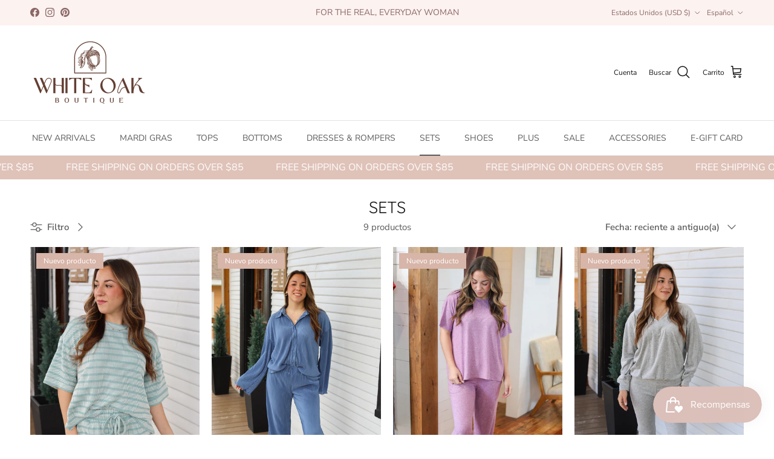

--- FILE ---
content_type: text/html; charset=utf-8
request_url: https://shopwhiteoakboutique.com/es/collections/sets
body_size: 40081
content:
<!doctype html>
<html class="no-js" lang="es" dir="ltr">
<head><meta charset="utf-8">
<meta name="viewport" content="width=device-width,initial-scale=1">
<title>SETS &ndash; White Oak Boutique</title><link rel="canonical" href="https://shopwhiteoakboutique.com/es/collections/sets"><link rel="icon" href="//shopwhiteoakboutique.com/cdn/shop/files/White_Oak_6c212e8c-1050-4935-befd-1dff27762497.png?crop=center&height=48&v=1721158684&width=48" type="image/png">
  <link rel="apple-touch-icon" href="//shopwhiteoakboutique.com/cdn/shop/files/White_Oak_6c212e8c-1050-4935-befd-1dff27762497.png?crop=center&height=180&v=1721158684&width=180"><meta property="og:site_name" content="White Oak Boutique">
<meta property="og:url" content="https://shopwhiteoakboutique.com/es/collections/sets">
<meta property="og:title" content="SETS">
<meta property="og:type" content="product.group">
<meta property="og:description" content="White Oak Boutique offers women&#39;s clothing in Larose, Cut Off, and the whole South Lafourche area. We&#39;re also near Grand Isle, Louisiana! Shop local fashion with new arrivals and timeless favorites in-store or online with fast shipping. For the real, every day woman. "><meta property="og:image" content="http://shopwhiteoakboutique.com/cdn/shop/files/Untitled_desn.png?crop=center&height=1200&v=1721159049&width=1200">
  <meta property="og:image:secure_url" content="https://shopwhiteoakboutique.com/cdn/shop/files/Untitled_desn.png?crop=center&height=1200&v=1721159049&width=1200">
  <meta property="og:image:width" content="1200">
  <meta property="og:image:height" content="628"><meta name="twitter:card" content="summary_large_image">
<meta name="twitter:title" content="SETS">
<meta name="twitter:description" content="White Oak Boutique offers women&#39;s clothing in Larose, Cut Off, and the whole South Lafourche area. We&#39;re also near Grand Isle, Louisiana! Shop local fashion with new arrivals and timeless favorites in-store or online with fast shipping. For the real, every day woman. ">
<style>@font-face {
  font-family: "Nunito Sans";
  font-weight: 400;
  font-style: normal;
  font-display: fallback;
  src: url("//shopwhiteoakboutique.com/cdn/fonts/nunito_sans/nunitosans_n4.0276fe080df0ca4e6a22d9cb55aed3ed5ba6b1da.woff2") format("woff2"),
       url("//shopwhiteoakboutique.com/cdn/fonts/nunito_sans/nunitosans_n4.b4964bee2f5e7fd9c3826447e73afe2baad607b7.woff") format("woff");
}
@font-face {
  font-family: "Nunito Sans";
  font-weight: 700;
  font-style: normal;
  font-display: fallback;
  src: url("//shopwhiteoakboutique.com/cdn/fonts/nunito_sans/nunitosans_n7.25d963ed46da26098ebeab731e90d8802d989fa5.woff2") format("woff2"),
       url("//shopwhiteoakboutique.com/cdn/fonts/nunito_sans/nunitosans_n7.d32e3219b3d2ec82285d3027bd673efc61a996c8.woff") format("woff");
}
@font-face {
  font-family: "Nunito Sans";
  font-weight: 500;
  font-style: normal;
  font-display: fallback;
  src: url("//shopwhiteoakboutique.com/cdn/fonts/nunito_sans/nunitosans_n5.6fc0ed1feb3fc393c40619f180fc49c4d0aae0db.woff2") format("woff2"),
       url("//shopwhiteoakboutique.com/cdn/fonts/nunito_sans/nunitosans_n5.2c84830b46099cbcc1095f30e0957b88b914e50a.woff") format("woff");
}
@font-face {
  font-family: "Nunito Sans";
  font-weight: 400;
  font-style: italic;
  font-display: fallback;
  src: url("//shopwhiteoakboutique.com/cdn/fonts/nunito_sans/nunitosans_i4.6e408730afac1484cf297c30b0e67c86d17fc586.woff2") format("woff2"),
       url("//shopwhiteoakboutique.com/cdn/fonts/nunito_sans/nunitosans_i4.c9b6dcbfa43622b39a5990002775a8381942ae38.woff") format("woff");
}
@font-face {
  font-family: "Nunito Sans";
  font-weight: 700;
  font-style: italic;
  font-display: fallback;
  src: url("//shopwhiteoakboutique.com/cdn/fonts/nunito_sans/nunitosans_i7.8c1124729eec046a321e2424b2acf328c2c12139.woff2") format("woff2"),
       url("//shopwhiteoakboutique.com/cdn/fonts/nunito_sans/nunitosans_i7.af4cda04357273e0996d21184432bcb14651a64d.woff") format("woff");
}
@font-face {
  font-family: Quicksand;
  font-weight: 400;
  font-style: normal;
  font-display: fallback;
  src: url("//shopwhiteoakboutique.com/cdn/fonts/quicksand/quicksand_n4.bf8322a9d1da765aa396ad7b6eeb81930a6214de.woff2") format("woff2"),
       url("//shopwhiteoakboutique.com/cdn/fonts/quicksand/quicksand_n4.fa4cbd232d3483059e72b11f7239959a64c98426.woff") format("woff");
}
@font-face {
  font-family: Jost;
  font-weight: 700;
  font-style: normal;
  font-display: fallback;
  src: url("//shopwhiteoakboutique.com/cdn/fonts/jost/jost_n7.921dc18c13fa0b0c94c5e2517ffe06139c3615a3.woff2") format("woff2"),
       url("//shopwhiteoakboutique.com/cdn/fonts/jost/jost_n7.cbfc16c98c1e195f46c536e775e4e959c5f2f22b.woff") format("woff");
}
@font-face {
  font-family: "Nunito Sans";
  font-weight: 400;
  font-style: normal;
  font-display: fallback;
  src: url("//shopwhiteoakboutique.com/cdn/fonts/nunito_sans/nunitosans_n4.0276fe080df0ca4e6a22d9cb55aed3ed5ba6b1da.woff2") format("woff2"),
       url("//shopwhiteoakboutique.com/cdn/fonts/nunito_sans/nunitosans_n4.b4964bee2f5e7fd9c3826447e73afe2baad607b7.woff") format("woff");
}
@font-face {
  font-family: "Nunito Sans";
  font-weight: 600;
  font-style: normal;
  font-display: fallback;
  src: url("//shopwhiteoakboutique.com/cdn/fonts/nunito_sans/nunitosans_n6.6e9464eba570101a53130c8130a9e17a8eb55c21.woff2") format("woff2"),
       url("//shopwhiteoakboutique.com/cdn/fonts/nunito_sans/nunitosans_n6.25a0ac0c0a8a26038c7787054dd6058dfbc20fa8.woff") format("woff");
}
:root {
  --page-container-width:          1600px;
  --reading-container-width:       720px;
  --divider-opacity:               0.14;
  --gutter-large:                  30px;
  --gutter-desktop:                20px;
  --gutter-mobile:                 16px;
  --section-padding:               50px;
  --larger-section-padding:        80px;
  --larger-section-padding-mobile: 60px;
  --largest-section-padding:       110px;
  --aos-animate-duration:          0.6s;

  --base-font-family:              "Nunito Sans", sans-serif;
  --base-font-weight:              400;
  --base-font-style:               normal;
  --heading-font-family:           Quicksand, sans-serif;
  --heading-font-weight:           400;
  --heading-font-style:            normal;
  --heading-font-letter-spacing:   normal;
  --logo-font-family:              Jost, sans-serif;
  --logo-font-weight:              700;
  --logo-font-style:               normal;
  --nav-font-family:               "Nunito Sans", sans-serif;
  --nav-font-weight:               400;
  --nav-font-style:                normal;

  --base-text-size:15px;
  --base-line-height:              1.6;
  --input-text-size:16px;
  --smaller-text-size-1:12px;
  --smaller-text-size-2:14px;
  --smaller-text-size-3:12px;
  --smaller-text-size-4:11px;
  --larger-text-size:34px;
  --super-large-text-size:60px;
  --super-large-mobile-text-size:27px;
  --larger-mobile-text-size:27px;
  --logo-text-size:26px;--btn-letter-spacing: 0.08em;
    --btn-text-transform: uppercase;
    --button-text-size: 13px;
    --quickbuy-button-text-size: 13;
    --small-feature-link-font-size: 0.75em;
    --input-btn-padding-top:             1.2em;
    --input-btn-padding-bottom:          1.2em;--heading-text-transform:none;
  --nav-text-size:                      14px;
  --mobile-menu-font-weight:            600;

  --body-bg-color:                      255 255 255;
  --bg-color:                           255 255 255;
  --body-text-color:                    92 92 92;
  --text-color:                         92 92 92;

  --header-text-col:                    #171717;--header-text-hover-col:             var(--main-nav-link-hover-col);--header-bg-col:                     #ffffff;
  --heading-color:                     23 23 23;
  --body-heading-color:                23 23 23;
  --heading-divider-col:               #dfe3e8;

  --logo-col:                          #171717;
  --main-nav-bg:                       #ffffff;
  --main-nav-link-col:                 #5c5c5c;
  --main-nav-link-hover-col:           #c16452;
  --main-nav-link-featured-col:        #b61d0f;

  --link-color:                        193 100 82;
  --body-link-color:                   193 100 82;

  --btn-bg-color:                        218 178 164;
  --btn-bg-hover-color:                  247 223 215;
  --btn-border-color:                    218 178 164;
  --btn-border-hover-color:              247 223 215;
  --btn-text-color:                      255 255 255;
  --btn-text-hover-color:                255 255 255;--btn-alt-bg-color:                    252 234 228;
  --btn-alt-text-color:                  113 92 85;
  --btn-alt-border-color:                113 92 85;
  --btn-alt-border-hover-color:          113 92 85;--btn-ter-bg-color:                    235 235 235;
  --btn-ter-text-color:                  41 41 41;
  --btn-ter-bg-hover-color:              218 178 164;
  --btn-ter-text-hover-color:            255 255 255;--btn-border-radius: 3px;--color-scheme-default:                             #ffffff;
  --color-scheme-default-color:                       255 255 255;
  --color-scheme-default-text-color:                  92 92 92;
  --color-scheme-default-head-color:                  23 23 23;
  --color-scheme-default-link-color:                  193 100 82;
  --color-scheme-default-btn-text-color:              255 255 255;
  --color-scheme-default-btn-text-hover-color:        255 255 255;
  --color-scheme-default-btn-bg-color:                218 178 164;
  --color-scheme-default-btn-bg-hover-color:          247 223 215;
  --color-scheme-default-btn-border-color:            218 178 164;
  --color-scheme-default-btn-border-hover-color:      247 223 215;
  --color-scheme-default-btn-alt-text-color:          113 92 85;
  --color-scheme-default-btn-alt-bg-color:            252 234 228;
  --color-scheme-default-btn-alt-border-color:        113 92 85;
  --color-scheme-default-btn-alt-border-hover-color:  113 92 85;

  --color-scheme-1:                             #fcf2ef;
  --color-scheme-1-color:                       252 242 239;
  --color-scheme-1-text-color:                  92 92 92;
  --color-scheme-1-head-color:                  23 23 23;
  --color-scheme-1-link-color:                  193 100 82;
  --color-scheme-1-btn-text-color:              255 255 255;
  --color-scheme-1-btn-text-hover-color:        255 255 255;
  --color-scheme-1-btn-bg-color:                194 137 124;
  --color-scheme-1-btn-bg-hover-color:          0 0 0;
  --color-scheme-1-btn-border-color:            194 137 124;
  --color-scheme-1-btn-border-hover-color:      0 0 0;
  --color-scheme-1-btn-alt-text-color:          35 35 35;
  --color-scheme-1-btn-alt-bg-color:            255 255 255;
  --color-scheme-1-btn-alt-border-color:        35 35 35;
  --color-scheme-1-btn-alt-border-hover-color:  35 35 35;

  --color-scheme-2:                             #dfc2b8;
  --color-scheme-2-color:                       223 194 184;
  --color-scheme-2-text-color:                  255 255 255;
  --color-scheme-2-head-color:                  23 23 23;
  --color-scheme-2-link-color:                  193 100 82;
  --color-scheme-2-btn-text-color:              255 255 255;
  --color-scheme-2-btn-text-hover-color:        255 255 255;
  --color-scheme-2-btn-bg-color:                35 35 35;
  --color-scheme-2-btn-bg-hover-color:          0 0 0;
  --color-scheme-2-btn-border-color:            35 35 35;
  --color-scheme-2-btn-border-hover-color:      0 0 0;
  --color-scheme-2-btn-alt-text-color:          35 35 35;
  --color-scheme-2-btn-alt-bg-color:            255 255 255;
  --color-scheme-2-btn-alt-border-color:        35 35 35;
  --color-scheme-2-btn-alt-border-hover-color:  35 35 35;

  /* Shop Pay payment terms */
  --payment-terms-background-color:    #ffffff;--quickbuy-bg: 255 255 255;--body-input-background-color:       rgb(var(--body-bg-color));
  --input-background-color:            rgb(var(--body-bg-color));
  --body-input-text-color:             var(--body-text-color);
  --input-text-color:                  var(--body-text-color);
  --body-input-border-color:           rgb(214, 214, 214);
  --input-border-color:                rgb(214, 214, 214);
  --input-border-color-hover:          rgb(165, 165, 165);
  --input-border-color-active:         rgb(92, 92, 92);

  --swatch-cross-svg:                  url("data:image/svg+xml,%3Csvg xmlns='http://www.w3.org/2000/svg' width='240' height='240' viewBox='0 0 24 24' fill='none' stroke='rgb(214, 214, 214)' stroke-width='0.09' preserveAspectRatio='none' %3E%3Cline x1='24' y1='0' x2='0' y2='24'%3E%3C/line%3E%3C/svg%3E");
  --swatch-cross-hover:                url("data:image/svg+xml,%3Csvg xmlns='http://www.w3.org/2000/svg' width='240' height='240' viewBox='0 0 24 24' fill='none' stroke='rgb(165, 165, 165)' stroke-width='0.09' preserveAspectRatio='none' %3E%3Cline x1='24' y1='0' x2='0' y2='24'%3E%3C/line%3E%3C/svg%3E");
  --swatch-cross-active:               url("data:image/svg+xml,%3Csvg xmlns='http://www.w3.org/2000/svg' width='240' height='240' viewBox='0 0 24 24' fill='none' stroke='rgb(92, 92, 92)' stroke-width='0.09' preserveAspectRatio='none' %3E%3Cline x1='24' y1='0' x2='0' y2='24'%3E%3C/line%3E%3C/svg%3E");

  --footer-divider-col:                #d1a69a;
  --footer-text-col:                   113 92 85;
  --footer-heading-col:                23 23 23;
  --footer-bg:                         #e9cdc4;--product-label-overlay-justify: flex-start;--product-label-overlay-align: flex-start;--product-label-overlay-reduction-text:   #ffffff;
  --product-label-overlay-reduction-bg:     #c20000;
  --product-label-overlay-stock-text:       #ffffff;
  --product-label-overlay-stock-bg:         #09728c;
  --product-label-overlay-new-text:         #ffffff;
  --product-label-overlay-new-bg:           #d7b5a8;
  --product-label-overlay-meta-text:        #ffffff;
  --product-label-overlay-meta-bg:          #bd2585;
  --product-label-sale-text:                #c20000;
  --product-label-sold-text:                #171717;
  --product-label-preorder-text:            #3ea36a;

  --product-block-crop-align:               center;

  
  --product-block-price-align:              flex-start;
  --product-block-price-item-margin-start:  initial;
  --product-block-price-item-margin-end:    .5rem;
  

  --collection-block-image-position:   center center;

  --swatch-picker-image-size:          40px;
  --swatch-crop-align:                 center center;

  --image-overlay-text-color:          255 255 255;--image-overlay-bg:                  rgba(0, 0, 0, 0.12);
  --image-overlay-shadow-start:        rgb(0 0 0 / 0.16);
  --image-overlay-box-opacity:         0.88;--product-inventory-ok-box-color:            #f2faf0;
  --product-inventory-ok-text-color:           #108043;
  --product-inventory-ok-icon-box-fill-color:  #fff;
  --product-inventory-low-box-color:           #f7dfd7;
  --product-inventory-low-text-color:          #dd9a1a;
  --product-inventory-low-icon-box-fill-color: #fff;
  --product-inventory-low-text-color-channels: 16, 128, 67;
  --product-inventory-ok-text-color-channels:  221, 154, 26;

  --rating-star-color: 193 100 82;--overlay-align-left: start;
    --overlay-align-right: end;}html[dir=rtl] {
  --overlay-right-text-m-left: 0;
  --overlay-right-text-m-right: auto;
  --overlay-left-shadow-left-left: 15%;
  --overlay-left-shadow-left-right: -50%;
  --overlay-left-shadow-right-left: -85%;
  --overlay-left-shadow-right-right: 0;
}.image-overlay--bg-box .text-overlay .text-overlay__text {
    --image-overlay-box-bg: 255 255 255;
    --heading-color: var(--body-heading-color);
    --text-color: var(--body-text-color);
    --link-color: var(--body-link-color);
  }::selection {
    background: rgb(var(--body-heading-color));
    color: rgb(var(--body-bg-color));
  }
  ::-moz-selection {
    background: rgb(var(--body-heading-color));
    color: rgb(var(--body-bg-color));
  }.use-color-scheme--default {
  --product-label-sale-text:           #c20000;
  --product-label-sold-text:           #171717;
  --product-label-preorder-text:       #3ea36a;
  --input-background-color:            rgb(var(--body-bg-color));
  --input-text-color:                  var(--body-input-text-color);
  --input-border-color:                rgb(214, 214, 214);
  --input-border-color-hover:          rgb(165, 165, 165);
  --input-border-color-active:         rgb(92, 92, 92);
}</style>

  <link href="//shopwhiteoakboutique.com/cdn/shop/t/13/assets/main.css?v=43422827842528680071738723498" rel="stylesheet" type="text/css" media="all" />
<link rel="preload" as="font" href="//shopwhiteoakboutique.com/cdn/fonts/nunito_sans/nunitosans_n4.0276fe080df0ca4e6a22d9cb55aed3ed5ba6b1da.woff2" type="font/woff2" crossorigin><link rel="preload" as="font" href="//shopwhiteoakboutique.com/cdn/fonts/quicksand/quicksand_n4.bf8322a9d1da765aa396ad7b6eeb81930a6214de.woff2" type="font/woff2" crossorigin><script>
    document.documentElement.className = document.documentElement.className.replace('no-js', 'js');

    window.theme = {
      info: {
        name: 'Symmetry',
        version: '7.4.0'
      },
      device: {
        hasTouch: window.matchMedia('(any-pointer: coarse)').matches,
        hasHover: window.matchMedia('(hover: hover)').matches
      },
      mediaQueries: {
        md: '(min-width: 768px)',
        productMediaCarouselBreak: '(min-width: 1041px)'
      },
      routes: {
        base: 'https://shopwhiteoakboutique.com',
        cart: '/es/cart',
        cartAdd: '/es/cart/add.js',
        cartUpdate: '/es/cart/update.js',
        predictiveSearch: '/es/search/suggest'
      },
      strings: {
        cartTermsConfirmation: "Tiene que aceptar los términos y condiciones antes de continuar.",
        cartItemsQuantityError: "Solo puede añadir [QUANTITY] unidades de este artículo al carrito.",
        generalSearchViewAll: "Ver todos los resultados de búsqueda",
        noStock: "Agotado",
        noVariant: "Agotado",
        productsProductChooseA: "Elige uno",
        generalSearchPages: "Páginas",
        generalSearchNoResultsWithoutTerms: "Lo sentimos, no encontramos ningún resultado.",
        shippingCalculator: {
          singleRate: "Hay una tarifa de envío para este destino:",
          multipleRates: "Hay varias tarifas de envío para este destino:",
          noRates: "No hacemos envíos a este destino."
        }
      },
      settings: {
        moneyWithCurrencyFormat: "${{amount}} USD",
        cartType: "drawer",
        afterAddToCart: "drawer",
        quickbuyStyle: "button",
        externalLinksNewTab: true,
        internalLinksSmoothScroll: true
      }
    }

    theme.inlineNavigationCheck = function() {
      var pageHeader = document.querySelector('.pageheader'),
          inlineNavContainer = pageHeader.querySelector('.logo-area__left__inner'),
          inlineNav = inlineNavContainer.querySelector('.navigation--left');
      if (inlineNav && getComputedStyle(inlineNav).display != 'none') {
        var inlineMenuCentered = document.querySelector('.pageheader--layout-inline-menu-center'),
            logoContainer = document.querySelector('.logo-area__middle__inner');
        if(inlineMenuCentered) {
          var rightWidth = document.querySelector('.logo-area__right__inner').clientWidth,
              middleWidth = logoContainer.clientWidth,
              logoArea = document.querySelector('.logo-area'),
              computedLogoAreaStyle = getComputedStyle(logoArea),
              logoAreaInnerWidth = logoArea.clientWidth - Math.ceil(parseFloat(computedLogoAreaStyle.paddingLeft)) - Math.ceil(parseFloat(computedLogoAreaStyle.paddingRight)),
              availableNavWidth = logoAreaInnerWidth - Math.max(rightWidth, middleWidth) * 2 - 40;
          inlineNavContainer.style.maxWidth = availableNavWidth + 'px';
        }

        var firstInlineNavLink = inlineNav.querySelector('.navigation__item:first-child'),
            lastInlineNavLink = inlineNav.querySelector('.navigation__item:last-child');
        if (lastInlineNavLink) {
          var inlineNavWidth = null;
          if(document.querySelector('html[dir=rtl]')) {
            inlineNavWidth = firstInlineNavLink.offsetLeft - lastInlineNavLink.offsetLeft + firstInlineNavLink.offsetWidth;
          } else {
            inlineNavWidth = lastInlineNavLink.offsetLeft - firstInlineNavLink.offsetLeft + lastInlineNavLink.offsetWidth;
          }
          if (inlineNavContainer.offsetWidth >= inlineNavWidth) {
            pageHeader.classList.add('pageheader--layout-inline-permitted');
            var tallLogo = logoContainer.clientHeight > lastInlineNavLink.clientHeight + 20;
            if (tallLogo) {
              inlineNav.classList.add('navigation--tight-underline');
            } else {
              inlineNav.classList.remove('navigation--tight-underline');
            }
          } else {
            pageHeader.classList.remove('pageheader--layout-inline-permitted');
          }
        }
      }
    };

    theme.setInitialHeaderHeightProperty = () => {
      const section = document.querySelector('.section-header');
      if (section) {
        document.documentElement.style.setProperty('--theme-header-height', Math.ceil(section.clientHeight) + 'px');
      }
    };
  </script>

  <script src="//shopwhiteoakboutique.com/cdn/shop/t/13/assets/main.js?v=74462154655922143831738723498" defer></script>
    <script src="//shopwhiteoakboutique.com/cdn/shop/t/13/assets/animate-on-scroll.js?v=15249566486942820451738723498" defer></script>
    <link href="//shopwhiteoakboutique.com/cdn/shop/t/13/assets/animate-on-scroll.css?v=116824741000487223811738723498" rel="stylesheet" type="text/css" media="all" />
  

  <script>window.performance && window.performance.mark && window.performance.mark('shopify.content_for_header.start');</script><meta name="google-site-verification" content="A4R3prPuLk3zizeBDRetCaXssi70FqsZ7havpalQhZI">
<meta name="facebook-domain-verification" content="38s1azglxdlu9f05hdm8yc1c6eem3u">
<meta id="shopify-digital-wallet" name="shopify-digital-wallet" content="/43641045150/digital_wallets/dialog">
<meta name="shopify-checkout-api-token" content="b5c612b75c4a83b40d16327f1df94f55">
<meta id="in-context-paypal-metadata" data-shop-id="43641045150" data-venmo-supported="false" data-environment="production" data-locale="es_ES" data-paypal-v4="true" data-currency="USD">
<link rel="alternate" type="application/atom+xml" title="Feed" href="/es/collections/sets.atom" />
<link rel="alternate" hreflang="x-default" href="https://shopwhiteoakboutique.com/collections/sets">
<link rel="alternate" hreflang="en" href="https://shopwhiteoakboutique.com/collections/sets">
<link rel="alternate" hreflang="es" href="https://shopwhiteoakboutique.com/es/collections/sets">
<link rel="alternate" hreflang="fr" href="https://shopwhiteoakboutique.com/fr/collections/sets">
<link rel="alternate" type="application/json+oembed" href="https://shopwhiteoakboutique.com/es/collections/sets.oembed">
<script async="async" src="/checkouts/internal/preloads.js?locale=es-US"></script>
<link rel="preconnect" href="https://shop.app" crossorigin="anonymous">
<script async="async" src="https://shop.app/checkouts/internal/preloads.js?locale=es-US&shop_id=43641045150" crossorigin="anonymous"></script>
<script id="apple-pay-shop-capabilities" type="application/json">{"shopId":43641045150,"countryCode":"US","currencyCode":"USD","merchantCapabilities":["supports3DS"],"merchantId":"gid:\/\/shopify\/Shop\/43641045150","merchantName":"White Oak Boutique","requiredBillingContactFields":["postalAddress","email","phone"],"requiredShippingContactFields":["postalAddress","email","phone"],"shippingType":"shipping","supportedNetworks":["visa","masterCard","amex","discover","elo","jcb"],"total":{"type":"pending","label":"White Oak Boutique","amount":"1.00"},"shopifyPaymentsEnabled":true,"supportsSubscriptions":true}</script>
<script id="shopify-features" type="application/json">{"accessToken":"b5c612b75c4a83b40d16327f1df94f55","betas":["rich-media-storefront-analytics"],"domain":"shopwhiteoakboutique.com","predictiveSearch":true,"shopId":43641045150,"locale":"es"}</script>
<script>var Shopify = Shopify || {};
Shopify.shop = "white-oak-boutique-llc.myshopify.com";
Shopify.locale = "es";
Shopify.currency = {"active":"USD","rate":"1.0"};
Shopify.country = "US";
Shopify.theme = {"name":"Symmetry","id":148246954235,"schema_name":"Symmetry","schema_version":"7.4.0","theme_store_id":568,"role":"main"};
Shopify.theme.handle = "null";
Shopify.theme.style = {"id":null,"handle":null};
Shopify.cdnHost = "shopwhiteoakboutique.com/cdn";
Shopify.routes = Shopify.routes || {};
Shopify.routes.root = "/es/";</script>
<script type="module">!function(o){(o.Shopify=o.Shopify||{}).modules=!0}(window);</script>
<script>!function(o){function n(){var o=[];function n(){o.push(Array.prototype.slice.apply(arguments))}return n.q=o,n}var t=o.Shopify=o.Shopify||{};t.loadFeatures=n(),t.autoloadFeatures=n()}(window);</script>
<script>
  window.ShopifyPay = window.ShopifyPay || {};
  window.ShopifyPay.apiHost = "shop.app\/pay";
  window.ShopifyPay.redirectState = null;
</script>
<script id="shop-js-analytics" type="application/json">{"pageType":"collection"}</script>
<script defer="defer" async type="module" src="//shopwhiteoakboutique.com/cdn/shopifycloud/shop-js/modules/v2/client.init-shop-cart-sync_2Gr3Q33f.es.esm.js"></script>
<script defer="defer" async type="module" src="//shopwhiteoakboutique.com/cdn/shopifycloud/shop-js/modules/v2/chunk.common_noJfOIa7.esm.js"></script>
<script defer="defer" async type="module" src="//shopwhiteoakboutique.com/cdn/shopifycloud/shop-js/modules/v2/chunk.modal_Deo2FJQo.esm.js"></script>
<script type="module">
  await import("//shopwhiteoakboutique.com/cdn/shopifycloud/shop-js/modules/v2/client.init-shop-cart-sync_2Gr3Q33f.es.esm.js");
await import("//shopwhiteoakboutique.com/cdn/shopifycloud/shop-js/modules/v2/chunk.common_noJfOIa7.esm.js");
await import("//shopwhiteoakboutique.com/cdn/shopifycloud/shop-js/modules/v2/chunk.modal_Deo2FJQo.esm.js");

  window.Shopify.SignInWithShop?.initShopCartSync?.({"fedCMEnabled":true,"windoidEnabled":true});

</script>
<script>
  window.Shopify = window.Shopify || {};
  if (!window.Shopify.featureAssets) window.Shopify.featureAssets = {};
  window.Shopify.featureAssets['shop-js'] = {"shop-cart-sync":["modules/v2/client.shop-cart-sync_CLKquFP5.es.esm.js","modules/v2/chunk.common_noJfOIa7.esm.js","modules/v2/chunk.modal_Deo2FJQo.esm.js"],"init-fed-cm":["modules/v2/client.init-fed-cm_UIHl99eI.es.esm.js","modules/v2/chunk.common_noJfOIa7.esm.js","modules/v2/chunk.modal_Deo2FJQo.esm.js"],"shop-cash-offers":["modules/v2/client.shop-cash-offers_CmfU17z0.es.esm.js","modules/v2/chunk.common_noJfOIa7.esm.js","modules/v2/chunk.modal_Deo2FJQo.esm.js"],"shop-login-button":["modules/v2/client.shop-login-button_TNcmr2ON.es.esm.js","modules/v2/chunk.common_noJfOIa7.esm.js","modules/v2/chunk.modal_Deo2FJQo.esm.js"],"pay-button":["modules/v2/client.pay-button_Bev6HBFS.es.esm.js","modules/v2/chunk.common_noJfOIa7.esm.js","modules/v2/chunk.modal_Deo2FJQo.esm.js"],"shop-button":["modules/v2/client.shop-button_D1FAYBb2.es.esm.js","modules/v2/chunk.common_noJfOIa7.esm.js","modules/v2/chunk.modal_Deo2FJQo.esm.js"],"avatar":["modules/v2/client.avatar_BTnouDA3.es.esm.js"],"init-windoid":["modules/v2/client.init-windoid_DEZXpPDW.es.esm.js","modules/v2/chunk.common_noJfOIa7.esm.js","modules/v2/chunk.modal_Deo2FJQo.esm.js"],"init-shop-for-new-customer-accounts":["modules/v2/client.init-shop-for-new-customer-accounts_BplbpZyb.es.esm.js","modules/v2/client.shop-login-button_TNcmr2ON.es.esm.js","modules/v2/chunk.common_noJfOIa7.esm.js","modules/v2/chunk.modal_Deo2FJQo.esm.js"],"init-shop-email-lookup-coordinator":["modules/v2/client.init-shop-email-lookup-coordinator_HqkMc84a.es.esm.js","modules/v2/chunk.common_noJfOIa7.esm.js","modules/v2/chunk.modal_Deo2FJQo.esm.js"],"init-shop-cart-sync":["modules/v2/client.init-shop-cart-sync_2Gr3Q33f.es.esm.js","modules/v2/chunk.common_noJfOIa7.esm.js","modules/v2/chunk.modal_Deo2FJQo.esm.js"],"shop-toast-manager":["modules/v2/client.shop-toast-manager_SugAQS8a.es.esm.js","modules/v2/chunk.common_noJfOIa7.esm.js","modules/v2/chunk.modal_Deo2FJQo.esm.js"],"init-customer-accounts":["modules/v2/client.init-customer-accounts_fxIyJgvX.es.esm.js","modules/v2/client.shop-login-button_TNcmr2ON.es.esm.js","modules/v2/chunk.common_noJfOIa7.esm.js","modules/v2/chunk.modal_Deo2FJQo.esm.js"],"init-customer-accounts-sign-up":["modules/v2/client.init-customer-accounts-sign-up_DnItKKRk.es.esm.js","modules/v2/client.shop-login-button_TNcmr2ON.es.esm.js","modules/v2/chunk.common_noJfOIa7.esm.js","modules/v2/chunk.modal_Deo2FJQo.esm.js"],"shop-follow-button":["modules/v2/client.shop-follow-button_Bfwbpk3m.es.esm.js","modules/v2/chunk.common_noJfOIa7.esm.js","modules/v2/chunk.modal_Deo2FJQo.esm.js"],"checkout-modal":["modules/v2/client.checkout-modal_BA6xEtNy.es.esm.js","modules/v2/chunk.common_noJfOIa7.esm.js","modules/v2/chunk.modal_Deo2FJQo.esm.js"],"shop-login":["modules/v2/client.shop-login_D2RP8Rbe.es.esm.js","modules/v2/chunk.common_noJfOIa7.esm.js","modules/v2/chunk.modal_Deo2FJQo.esm.js"],"lead-capture":["modules/v2/client.lead-capture_Dq1M6aah.es.esm.js","modules/v2/chunk.common_noJfOIa7.esm.js","modules/v2/chunk.modal_Deo2FJQo.esm.js"],"payment-terms":["modules/v2/client.payment-terms_DYWUeaxY.es.esm.js","modules/v2/chunk.common_noJfOIa7.esm.js","modules/v2/chunk.modal_Deo2FJQo.esm.js"]};
</script>
<script>(function() {
  var isLoaded = false;
  function asyncLoad() {
    if (isLoaded) return;
    isLoaded = true;
    var urls = ["\/\/sfo2.digitaloceanspaces.com\/woohoo\/public\/script\/33227\/script.js?1759280826\u0026shop=white-oak-boutique-llc.myshopify.com"];
    for (var i = 0; i < urls.length; i++) {
      var s = document.createElement('script');
      s.type = 'text/javascript';
      s.async = true;
      s.src = urls[i];
      var x = document.getElementsByTagName('script')[0];
      x.parentNode.insertBefore(s, x);
    }
  };
  if(window.attachEvent) {
    window.attachEvent('onload', asyncLoad);
  } else {
    window.addEventListener('load', asyncLoad, false);
  }
})();</script>
<script id="__st">var __st={"a":43641045150,"offset":-21600,"reqid":"8aff0768-6e35-4dd9-9234-d66871ed7807-1769397192","pageurl":"shopwhiteoakboutique.com\/es\/collections\/sets","u":"1527d35860d8","p":"collection","rtyp":"collection","rid":423392903419};</script>
<script>window.ShopifyPaypalV4VisibilityTracking = true;</script>
<script id="captcha-bootstrap">!function(){'use strict';const t='contact',e='account',n='new_comment',o=[[t,t],['blogs',n],['comments',n],[t,'customer']],c=[[e,'customer_login'],[e,'guest_login'],[e,'recover_customer_password'],[e,'create_customer']],r=t=>t.map((([t,e])=>`form[action*='/${t}']:not([data-nocaptcha='true']) input[name='form_type'][value='${e}']`)).join(','),a=t=>()=>t?[...document.querySelectorAll(t)].map((t=>t.form)):[];function s(){const t=[...o],e=r(t);return a(e)}const i='password',u='form_key',d=['recaptcha-v3-token','g-recaptcha-response','h-captcha-response',i],f=()=>{try{return window.sessionStorage}catch{return}},m='__shopify_v',_=t=>t.elements[u];function p(t,e,n=!1){try{const o=window.sessionStorage,c=JSON.parse(o.getItem(e)),{data:r}=function(t){const{data:e,action:n}=t;return t[m]||n?{data:e,action:n}:{data:t,action:n}}(c);for(const[e,n]of Object.entries(r))t.elements[e]&&(t.elements[e].value=n);n&&o.removeItem(e)}catch(o){console.error('form repopulation failed',{error:o})}}const l='form_type',E='cptcha';function T(t){t.dataset[E]=!0}const w=window,h=w.document,L='Shopify',v='ce_forms',y='captcha';let A=!1;((t,e)=>{const n=(g='f06e6c50-85a8-45c8-87d0-21a2b65856fe',I='https://cdn.shopify.com/shopifycloud/storefront-forms-hcaptcha/ce_storefront_forms_captcha_hcaptcha.v1.5.2.iife.js',D={infoText:'Protegido por hCaptcha',privacyText:'Privacidad',termsText:'Términos'},(t,e,n)=>{const o=w[L][v],c=o.bindForm;if(c)return c(t,g,e,D).then(n);var r;o.q.push([[t,g,e,D],n]),r=I,A||(h.body.append(Object.assign(h.createElement('script'),{id:'captcha-provider',async:!0,src:r})),A=!0)});var g,I,D;w[L]=w[L]||{},w[L][v]=w[L][v]||{},w[L][v].q=[],w[L][y]=w[L][y]||{},w[L][y].protect=function(t,e){n(t,void 0,e),T(t)},Object.freeze(w[L][y]),function(t,e,n,w,h,L){const[v,y,A,g]=function(t,e,n){const i=e?o:[],u=t?c:[],d=[...i,...u],f=r(d),m=r(i),_=r(d.filter((([t,e])=>n.includes(e))));return[a(f),a(m),a(_),s()]}(w,h,L),I=t=>{const e=t.target;return e instanceof HTMLFormElement?e:e&&e.form},D=t=>v().includes(t);t.addEventListener('submit',(t=>{const e=I(t);if(!e)return;const n=D(e)&&!e.dataset.hcaptchaBound&&!e.dataset.recaptchaBound,o=_(e),c=g().includes(e)&&(!o||!o.value);(n||c)&&t.preventDefault(),c&&!n&&(function(t){try{if(!f())return;!function(t){const e=f();if(!e)return;const n=_(t);if(!n)return;const o=n.value;o&&e.removeItem(o)}(t);const e=Array.from(Array(32),(()=>Math.random().toString(36)[2])).join('');!function(t,e){_(t)||t.append(Object.assign(document.createElement('input'),{type:'hidden',name:u})),t.elements[u].value=e}(t,e),function(t,e){const n=f();if(!n)return;const o=[...t.querySelectorAll(`input[type='${i}']`)].map((({name:t})=>t)),c=[...d,...o],r={};for(const[a,s]of new FormData(t).entries())c.includes(a)||(r[a]=s);n.setItem(e,JSON.stringify({[m]:1,action:t.action,data:r}))}(t,e)}catch(e){console.error('failed to persist form',e)}}(e),e.submit())}));const S=(t,e)=>{t&&!t.dataset[E]&&(n(t,e.some((e=>e===t))),T(t))};for(const o of['focusin','change'])t.addEventListener(o,(t=>{const e=I(t);D(e)&&S(e,y())}));const B=e.get('form_key'),M=e.get(l),P=B&&M;t.addEventListener('DOMContentLoaded',(()=>{const t=y();if(P)for(const e of t)e.elements[l].value===M&&p(e,B);[...new Set([...A(),...v().filter((t=>'true'===t.dataset.shopifyCaptcha))])].forEach((e=>S(e,t)))}))}(h,new URLSearchParams(w.location.search),n,t,e,['guest_login'])})(!0,!0)}();</script>
<script integrity="sha256-4kQ18oKyAcykRKYeNunJcIwy7WH5gtpwJnB7kiuLZ1E=" data-source-attribution="shopify.loadfeatures" defer="defer" src="//shopwhiteoakboutique.com/cdn/shopifycloud/storefront/assets/storefront/load_feature-a0a9edcb.js" crossorigin="anonymous"></script>
<script crossorigin="anonymous" defer="defer" src="//shopwhiteoakboutique.com/cdn/shopifycloud/storefront/assets/shopify_pay/storefront-65b4c6d7.js?v=20250812"></script>
<script data-source-attribution="shopify.dynamic_checkout.dynamic.init">var Shopify=Shopify||{};Shopify.PaymentButton=Shopify.PaymentButton||{isStorefrontPortableWallets:!0,init:function(){window.Shopify.PaymentButton.init=function(){};var t=document.createElement("script");t.src="https://shopwhiteoakboutique.com/cdn/shopifycloud/portable-wallets/latest/portable-wallets.es.js",t.type="module",document.head.appendChild(t)}};
</script>
<script data-source-attribution="shopify.dynamic_checkout.buyer_consent">
  function portableWalletsHideBuyerConsent(e){var t=document.getElementById("shopify-buyer-consent"),n=document.getElementById("shopify-subscription-policy-button");t&&n&&(t.classList.add("hidden"),t.setAttribute("aria-hidden","true"),n.removeEventListener("click",e))}function portableWalletsShowBuyerConsent(e){var t=document.getElementById("shopify-buyer-consent"),n=document.getElementById("shopify-subscription-policy-button");t&&n&&(t.classList.remove("hidden"),t.removeAttribute("aria-hidden"),n.addEventListener("click",e))}window.Shopify?.PaymentButton&&(window.Shopify.PaymentButton.hideBuyerConsent=portableWalletsHideBuyerConsent,window.Shopify.PaymentButton.showBuyerConsent=portableWalletsShowBuyerConsent);
</script>
<script data-source-attribution="shopify.dynamic_checkout.cart.bootstrap">document.addEventListener("DOMContentLoaded",(function(){function t(){return document.querySelector("shopify-accelerated-checkout-cart, shopify-accelerated-checkout")}if(t())Shopify.PaymentButton.init();else{new MutationObserver((function(e,n){t()&&(Shopify.PaymentButton.init(),n.disconnect())})).observe(document.body,{childList:!0,subtree:!0})}}));
</script>
<script id='scb4127' type='text/javascript' async='' src='https://shopwhiteoakboutique.com/cdn/shopifycloud/privacy-banner/storefront-banner.js'></script><link id="shopify-accelerated-checkout-styles" rel="stylesheet" media="screen" href="https://shopwhiteoakboutique.com/cdn/shopifycloud/portable-wallets/latest/accelerated-checkout-backwards-compat.css" crossorigin="anonymous">
<style id="shopify-accelerated-checkout-cart">
        #shopify-buyer-consent {
  margin-top: 1em;
  display: inline-block;
  width: 100%;
}

#shopify-buyer-consent.hidden {
  display: none;
}

#shopify-subscription-policy-button {
  background: none;
  border: none;
  padding: 0;
  text-decoration: underline;
  font-size: inherit;
  cursor: pointer;
}

#shopify-subscription-policy-button::before {
  box-shadow: none;
}

      </style>

<script>window.performance && window.performance.mark && window.performance.mark('shopify.content_for_header.end');</script>
<!-- CC Custom Head Start --><!-- CC Custom Head End --><!-- BEGIN app block: shopify://apps/klaviyo-email-marketing-sms/blocks/klaviyo-onsite-embed/2632fe16-c075-4321-a88b-50b567f42507 -->












  <script async src="https://static.klaviyo.com/onsite/js/ThYzfU/klaviyo.js?company_id=ThYzfU"></script>
  <script>!function(){if(!window.klaviyo){window._klOnsite=window._klOnsite||[];try{window.klaviyo=new Proxy({},{get:function(n,i){return"push"===i?function(){var n;(n=window._klOnsite).push.apply(n,arguments)}:function(){for(var n=arguments.length,o=new Array(n),w=0;w<n;w++)o[w]=arguments[w];var t="function"==typeof o[o.length-1]?o.pop():void 0,e=new Promise((function(n){window._klOnsite.push([i].concat(o,[function(i){t&&t(i),n(i)}]))}));return e}}})}catch(n){window.klaviyo=window.klaviyo||[],window.klaviyo.push=function(){var n;(n=window._klOnsite).push.apply(n,arguments)}}}}();</script>

  




  <script>
    window.klaviyoReviewsProductDesignMode = false
  </script>







<!-- END app block --><script src="https://cdn.shopify.com/extensions/019bec76-bf04-75b3-9131-34827afe520d/smile-io-275/assets/smile-loader.js" type="text/javascript" defer="defer"></script>
<link href="https://monorail-edge.shopifysvc.com" rel="dns-prefetch">
<script>(function(){if ("sendBeacon" in navigator && "performance" in window) {try {var session_token_from_headers = performance.getEntriesByType('navigation')[0].serverTiming.find(x => x.name == '_s').description;} catch {var session_token_from_headers = undefined;}var session_cookie_matches = document.cookie.match(/_shopify_s=([^;]*)/);var session_token_from_cookie = session_cookie_matches && session_cookie_matches.length === 2 ? session_cookie_matches[1] : "";var session_token = session_token_from_headers || session_token_from_cookie || "";function handle_abandonment_event(e) {var entries = performance.getEntries().filter(function(entry) {return /monorail-edge.shopifysvc.com/.test(entry.name);});if (!window.abandonment_tracked && entries.length === 0) {window.abandonment_tracked = true;var currentMs = Date.now();var navigation_start = performance.timing.navigationStart;var payload = {shop_id: 43641045150,url: window.location.href,navigation_start,duration: currentMs - navigation_start,session_token,page_type: "collection"};window.navigator.sendBeacon("https://monorail-edge.shopifysvc.com/v1/produce", JSON.stringify({schema_id: "online_store_buyer_site_abandonment/1.1",payload: payload,metadata: {event_created_at_ms: currentMs,event_sent_at_ms: currentMs}}));}}window.addEventListener('pagehide', handle_abandonment_event);}}());</script>
<script id="web-pixels-manager-setup">(function e(e,d,r,n,o){if(void 0===o&&(o={}),!Boolean(null===(a=null===(i=window.Shopify)||void 0===i?void 0:i.analytics)||void 0===a?void 0:a.replayQueue)){var i,a;window.Shopify=window.Shopify||{};var t=window.Shopify;t.analytics=t.analytics||{};var s=t.analytics;s.replayQueue=[],s.publish=function(e,d,r){return s.replayQueue.push([e,d,r]),!0};try{self.performance.mark("wpm:start")}catch(e){}var l=function(){var e={modern:/Edge?\/(1{2}[4-9]|1[2-9]\d|[2-9]\d{2}|\d{4,})\.\d+(\.\d+|)|Firefox\/(1{2}[4-9]|1[2-9]\d|[2-9]\d{2}|\d{4,})\.\d+(\.\d+|)|Chrom(ium|e)\/(9{2}|\d{3,})\.\d+(\.\d+|)|(Maci|X1{2}).+ Version\/(15\.\d+|(1[6-9]|[2-9]\d|\d{3,})\.\d+)([,.]\d+|)( \(\w+\)|)( Mobile\/\w+|) Safari\/|Chrome.+OPR\/(9{2}|\d{3,})\.\d+\.\d+|(CPU[ +]OS|iPhone[ +]OS|CPU[ +]iPhone|CPU IPhone OS|CPU iPad OS)[ +]+(15[._]\d+|(1[6-9]|[2-9]\d|\d{3,})[._]\d+)([._]\d+|)|Android:?[ /-](13[3-9]|1[4-9]\d|[2-9]\d{2}|\d{4,})(\.\d+|)(\.\d+|)|Android.+Firefox\/(13[5-9]|1[4-9]\d|[2-9]\d{2}|\d{4,})\.\d+(\.\d+|)|Android.+Chrom(ium|e)\/(13[3-9]|1[4-9]\d|[2-9]\d{2}|\d{4,})\.\d+(\.\d+|)|SamsungBrowser\/([2-9]\d|\d{3,})\.\d+/,legacy:/Edge?\/(1[6-9]|[2-9]\d|\d{3,})\.\d+(\.\d+|)|Firefox\/(5[4-9]|[6-9]\d|\d{3,})\.\d+(\.\d+|)|Chrom(ium|e)\/(5[1-9]|[6-9]\d|\d{3,})\.\d+(\.\d+|)([\d.]+$|.*Safari\/(?![\d.]+ Edge\/[\d.]+$))|(Maci|X1{2}).+ Version\/(10\.\d+|(1[1-9]|[2-9]\d|\d{3,})\.\d+)([,.]\d+|)( \(\w+\)|)( Mobile\/\w+|) Safari\/|Chrome.+OPR\/(3[89]|[4-9]\d|\d{3,})\.\d+\.\d+|(CPU[ +]OS|iPhone[ +]OS|CPU[ +]iPhone|CPU IPhone OS|CPU iPad OS)[ +]+(10[._]\d+|(1[1-9]|[2-9]\d|\d{3,})[._]\d+)([._]\d+|)|Android:?[ /-](13[3-9]|1[4-9]\d|[2-9]\d{2}|\d{4,})(\.\d+|)(\.\d+|)|Mobile Safari.+OPR\/([89]\d|\d{3,})\.\d+\.\d+|Android.+Firefox\/(13[5-9]|1[4-9]\d|[2-9]\d{2}|\d{4,})\.\d+(\.\d+|)|Android.+Chrom(ium|e)\/(13[3-9]|1[4-9]\d|[2-9]\d{2}|\d{4,})\.\d+(\.\d+|)|Android.+(UC? ?Browser|UCWEB|U3)[ /]?(15\.([5-9]|\d{2,})|(1[6-9]|[2-9]\d|\d{3,})\.\d+)\.\d+|SamsungBrowser\/(5\.\d+|([6-9]|\d{2,})\.\d+)|Android.+MQ{2}Browser\/(14(\.(9|\d{2,})|)|(1[5-9]|[2-9]\d|\d{3,})(\.\d+|))(\.\d+|)|K[Aa][Ii]OS\/(3\.\d+|([4-9]|\d{2,})\.\d+)(\.\d+|)/},d=e.modern,r=e.legacy,n=navigator.userAgent;return n.match(d)?"modern":n.match(r)?"legacy":"unknown"}(),u="modern"===l?"modern":"legacy",c=(null!=n?n:{modern:"",legacy:""})[u],f=function(e){return[e.baseUrl,"/wpm","/b",e.hashVersion,"modern"===e.buildTarget?"m":"l",".js"].join("")}({baseUrl:d,hashVersion:r,buildTarget:u}),m=function(e){var d=e.version,r=e.bundleTarget,n=e.surface,o=e.pageUrl,i=e.monorailEndpoint;return{emit:function(e){var a=e.status,t=e.errorMsg,s=(new Date).getTime(),l=JSON.stringify({metadata:{event_sent_at_ms:s},events:[{schema_id:"web_pixels_manager_load/3.1",payload:{version:d,bundle_target:r,page_url:o,status:a,surface:n,error_msg:t},metadata:{event_created_at_ms:s}}]});if(!i)return console&&console.warn&&console.warn("[Web Pixels Manager] No Monorail endpoint provided, skipping logging."),!1;try{return self.navigator.sendBeacon.bind(self.navigator)(i,l)}catch(e){}var u=new XMLHttpRequest;try{return u.open("POST",i,!0),u.setRequestHeader("Content-Type","text/plain"),u.send(l),!0}catch(e){return console&&console.warn&&console.warn("[Web Pixels Manager] Got an unhandled error while logging to Monorail."),!1}}}}({version:r,bundleTarget:l,surface:e.surface,pageUrl:self.location.href,monorailEndpoint:e.monorailEndpoint});try{o.browserTarget=l,function(e){var d=e.src,r=e.async,n=void 0===r||r,o=e.onload,i=e.onerror,a=e.sri,t=e.scriptDataAttributes,s=void 0===t?{}:t,l=document.createElement("script"),u=document.querySelector("head"),c=document.querySelector("body");if(l.async=n,l.src=d,a&&(l.integrity=a,l.crossOrigin="anonymous"),s)for(var f in s)if(Object.prototype.hasOwnProperty.call(s,f))try{l.dataset[f]=s[f]}catch(e){}if(o&&l.addEventListener("load",o),i&&l.addEventListener("error",i),u)u.appendChild(l);else{if(!c)throw new Error("Did not find a head or body element to append the script");c.appendChild(l)}}({src:f,async:!0,onload:function(){if(!function(){var e,d;return Boolean(null===(d=null===(e=window.Shopify)||void 0===e?void 0:e.analytics)||void 0===d?void 0:d.initialized)}()){var d=window.webPixelsManager.init(e)||void 0;if(d){var r=window.Shopify.analytics;r.replayQueue.forEach((function(e){var r=e[0],n=e[1],o=e[2];d.publishCustomEvent(r,n,o)})),r.replayQueue=[],r.publish=d.publishCustomEvent,r.visitor=d.visitor,r.initialized=!0}}},onerror:function(){return m.emit({status:"failed",errorMsg:"".concat(f," has failed to load")})},sri:function(e){var d=/^sha384-[A-Za-z0-9+/=]+$/;return"string"==typeof e&&d.test(e)}(c)?c:"",scriptDataAttributes:o}),m.emit({status:"loading"})}catch(e){m.emit({status:"failed",errorMsg:(null==e?void 0:e.message)||"Unknown error"})}}})({shopId: 43641045150,storefrontBaseUrl: "https://shopwhiteoakboutique.com",extensionsBaseUrl: "https://extensions.shopifycdn.com/cdn/shopifycloud/web-pixels-manager",monorailEndpoint: "https://monorail-edge.shopifysvc.com/unstable/produce_batch",surface: "storefront-renderer",enabledBetaFlags: ["2dca8a86"],webPixelsConfigList: [{"id":"1702002939","configuration":"{\"accountID\":\"ThYzfU\",\"webPixelConfig\":\"eyJlbmFibGVBZGRlZFRvQ2FydEV2ZW50cyI6IHRydWV9\"}","eventPayloadVersion":"v1","runtimeContext":"STRICT","scriptVersion":"524f6c1ee37bacdca7657a665bdca589","type":"APP","apiClientId":123074,"privacyPurposes":["ANALYTICS","MARKETING"],"dataSharingAdjustments":{"protectedCustomerApprovalScopes":["read_customer_address","read_customer_email","read_customer_name","read_customer_personal_data","read_customer_phone"]}},{"id":"1368195323","configuration":"{\"shop\":\"white-oak-boutique-llc.myshopify.com\",\"url\":\"https:\\\/\\\/sortwise.mezereon.net\\\/t\"}","eventPayloadVersion":"v1","runtimeContext":"STRICT","scriptVersion":"579b5f992a826639b4d57a96366277e3","type":"APP","apiClientId":216838471681,"privacyPurposes":["ANALYTICS"],"dataSharingAdjustments":{"protectedCustomerApprovalScopes":["read_customer_personal_data"]}},{"id":"521601275","configuration":"{\"config\":\"{\\\"pixel_id\\\":\\\"G-J27FRFL2P9\\\",\\\"target_country\\\":\\\"US\\\",\\\"gtag_events\\\":[{\\\"type\\\":\\\"search\\\",\\\"action_label\\\":[\\\"G-J27FRFL2P9\\\",\\\"AW-11392173014\\\/9w2WCJLs3ckZENaHm7gq\\\"]},{\\\"type\\\":\\\"begin_checkout\\\",\\\"action_label\\\":[\\\"G-J27FRFL2P9\\\",\\\"AW-11392173014\\\/d-0PCJjs3ckZENaHm7gq\\\"]},{\\\"type\\\":\\\"view_item\\\",\\\"action_label\\\":[\\\"G-J27FRFL2P9\\\",\\\"AW-11392173014\\\/_fqyCI_s3ckZENaHm7gq\\\",\\\"MC-9MRW2ZTGH1\\\"]},{\\\"type\\\":\\\"purchase\\\",\\\"action_label\\\":[\\\"G-J27FRFL2P9\\\",\\\"AW-11392173014\\\/q_FWCL7o3ckZENaHm7gq\\\",\\\"MC-9MRW2ZTGH1\\\"]},{\\\"type\\\":\\\"page_view\\\",\\\"action_label\\\":[\\\"G-J27FRFL2P9\\\",\\\"AW-11392173014\\\/F4uxCMHo3ckZENaHm7gq\\\",\\\"MC-9MRW2ZTGH1\\\"]},{\\\"type\\\":\\\"add_payment_info\\\",\\\"action_label\\\":[\\\"G-J27FRFL2P9\\\",\\\"AW-11392173014\\\/vROCCJvs3ckZENaHm7gq\\\"]},{\\\"type\\\":\\\"add_to_cart\\\",\\\"action_label\\\":[\\\"G-J27FRFL2P9\\\",\\\"AW-11392173014\\\/QpmiCJXs3ckZENaHm7gq\\\"]}],\\\"enable_monitoring_mode\\\":false}\"}","eventPayloadVersion":"v1","runtimeContext":"OPEN","scriptVersion":"b2a88bafab3e21179ed38636efcd8a93","type":"APP","apiClientId":1780363,"privacyPurposes":[],"dataSharingAdjustments":{"protectedCustomerApprovalScopes":["read_customer_address","read_customer_email","read_customer_name","read_customer_personal_data","read_customer_phone"]}},{"id":"174883067","configuration":"{\"pixel_id\":\"1175756926128625\",\"pixel_type\":\"facebook_pixel\",\"metaapp_system_user_token\":\"-\"}","eventPayloadVersion":"v1","runtimeContext":"OPEN","scriptVersion":"ca16bc87fe92b6042fbaa3acc2fbdaa6","type":"APP","apiClientId":2329312,"privacyPurposes":["ANALYTICS","MARKETING","SALE_OF_DATA"],"dataSharingAdjustments":{"protectedCustomerApprovalScopes":["read_customer_address","read_customer_email","read_customer_name","read_customer_personal_data","read_customer_phone"]}},{"id":"72220923","configuration":"{\"tagID\":\"2612579236563\"}","eventPayloadVersion":"v1","runtimeContext":"STRICT","scriptVersion":"18031546ee651571ed29edbe71a3550b","type":"APP","apiClientId":3009811,"privacyPurposes":["ANALYTICS","MARKETING","SALE_OF_DATA"],"dataSharingAdjustments":{"protectedCustomerApprovalScopes":["read_customer_address","read_customer_email","read_customer_name","read_customer_personal_data","read_customer_phone"]}},{"id":"shopify-app-pixel","configuration":"{}","eventPayloadVersion":"v1","runtimeContext":"STRICT","scriptVersion":"0450","apiClientId":"shopify-pixel","type":"APP","privacyPurposes":["ANALYTICS","MARKETING"]},{"id":"shopify-custom-pixel","eventPayloadVersion":"v1","runtimeContext":"LAX","scriptVersion":"0450","apiClientId":"shopify-pixel","type":"CUSTOM","privacyPurposes":["ANALYTICS","MARKETING"]}],isMerchantRequest: false,initData: {"shop":{"name":"White Oak Boutique","paymentSettings":{"currencyCode":"USD"},"myshopifyDomain":"white-oak-boutique-llc.myshopify.com","countryCode":"US","storefrontUrl":"https:\/\/shopwhiteoakboutique.com\/es"},"customer":null,"cart":null,"checkout":null,"productVariants":[],"purchasingCompany":null},},"https://shopwhiteoakboutique.com/cdn","fcfee988w5aeb613cpc8e4bc33m6693e112",{"modern":"","legacy":""},{"shopId":"43641045150","storefrontBaseUrl":"https:\/\/shopwhiteoakboutique.com","extensionBaseUrl":"https:\/\/extensions.shopifycdn.com\/cdn\/shopifycloud\/web-pixels-manager","surface":"storefront-renderer","enabledBetaFlags":"[\"2dca8a86\"]","isMerchantRequest":"false","hashVersion":"fcfee988w5aeb613cpc8e4bc33m6693e112","publish":"custom","events":"[[\"page_viewed\",{}],[\"collection_viewed\",{\"collection\":{\"id\":\"423392903419\",\"title\":\"SETS\",\"productVariants\":[{\"price\":{\"amount\":44.0,\"currencyCode\":\"USD\"},\"product\":{\"title\":\"Ribbed Striped Casual Set\",\"vendor\":\"Zenana\",\"id\":\"9199838494971\",\"untranslatedTitle\":\"Ribbed Striped Casual Set\",\"url\":\"\/es\/products\/ribbed-striped-casual-set\",\"type\":\"\"},\"id\":\"47796088471803\",\"image\":{\"src\":\"\/\/shopwhiteoakboutique.com\/cdn\/shop\/files\/1CFF7DB1-8AC9-4C73-AD0C-684198EDB577.jpg?v=1767728944\"},\"sku\":null,\"title\":\"Ash Jade \/ Small\",\"untranslatedTitle\":\"Ash Jade \/ Small\"},{\"price\":{\"amount\":66.0,\"currencyCode\":\"USD\"},\"product\":{\"title\":\"Pleated Blue Set\",\"vendor\":\"So Me\",\"id\":\"9193869738235\",\"untranslatedTitle\":\"Pleated Blue Set\",\"url\":\"\/es\/products\/pleated-blue-set\",\"type\":\"\"},\"id\":\"47781808275707\",\"image\":{\"src\":\"\/\/shopwhiteoakboutique.com\/cdn\/shop\/files\/00009909-B2D4-4489-8F74-A35F91B29970.jpg?v=1766779030\"},\"sku\":null,\"title\":\"Small\",\"untranslatedTitle\":\"Small\"},{\"price\":{\"amount\":44.0,\"currencyCode\":\"USD\"},\"product\":{\"title\":\"Amber Cozy Set\",\"vendor\":\"Zenana\",\"id\":\"9185495875835\",\"untranslatedTitle\":\"Amber Cozy Set\",\"url\":\"\/es\/products\/amber-cozy-set\",\"type\":\"\"},\"id\":\"47741513138427\",\"image\":{\"src\":\"\/\/shopwhiteoakboutique.com\/cdn\/shop\/files\/FE5193E9-5F86-438E-8B9C-FD181DBF8F88.jpg?v=1764967283\"},\"sku\":null,\"title\":\"Ash Jade \/ Small\",\"untranslatedTitle\":\"Ash Jade \/ Small\"},{\"price\":{\"amount\":62.0,\"currencyCode\":\"USD\"},\"product\":{\"title\":\"Stay In Set\",\"vendor\":\"Le Lis\",\"id\":\"9178630783227\",\"untranslatedTitle\":\"Stay In Set\",\"url\":\"\/es\/products\/stay-in-set\",\"type\":\"\"},\"id\":\"47727411822843\",\"image\":{\"src\":\"\/\/shopwhiteoakboutique.com\/cdn\/shop\/files\/21D9EAF5-4635-445A-ADD3-E1123CB1E30A.jpg?v=1764097131\"},\"sku\":null,\"title\":\"Extra Small\",\"untranslatedTitle\":\"Extra Small\"},{\"price\":{\"amount\":42.0,\"currencyCode\":\"USD\"},\"product\":{\"title\":\"Brushed Ribbed Set\",\"vendor\":\"Zenana\",\"id\":\"9174254256379\",\"untranslatedTitle\":\"Brushed Ribbed Set\",\"url\":\"\/es\/products\/brushed-ribbed-set\",\"type\":\"\"},\"id\":\"47702833627387\",\"image\":{\"src\":\"\/\/shopwhiteoakboutique.com\/cdn\/shop\/files\/75195396-6995-4226-9ECE-302BCEEC011C.jpg?v=1764098057\"},\"sku\":null,\"title\":\"Small\",\"untranslatedTitle\":\"Small\"},{\"price\":{\"amount\":9.99,\"currencyCode\":\"USD\"},\"product\":{\"title\":\"Tiger Stripes Set\",\"vendor\":\"Adrienne\",\"id\":\"9073342775547\",\"untranslatedTitle\":\"Tiger Stripes Set\",\"url\":\"\/es\/products\/tiger-stripes-set\",\"type\":\"\"},\"id\":\"47396561846523\",\"image\":{\"src\":\"\/\/shopwhiteoakboutique.com\/cdn\/shop\/files\/62A9013F-717F-43F7-85BB-633A33669B4D.jpg?v=1755198468\"},\"sku\":null,\"title\":\"Small\",\"untranslatedTitle\":\"Small\"},{\"price\":{\"amount\":9.99,\"currencyCode\":\"USD\"},\"product\":{\"title\":\"Eye of the Tiger Set\",\"vendor\":\"Adrienne\",\"id\":\"9073338810619\",\"untranslatedTitle\":\"Eye of the Tiger Set\",\"url\":\"\/es\/products\/eye-of-the-tiger-set\",\"type\":\"\"},\"id\":\"47396525703419\",\"image\":{\"src\":\"\/\/shopwhiteoakboutique.com\/cdn\/shop\/files\/69C47F39-2FF9-49FB-A930-BF71BA755757.jpg?v=1755198337\"},\"sku\":null,\"title\":\"Small\",\"untranslatedTitle\":\"Small\"},{\"price\":{\"amount\":9.99,\"currencyCode\":\"USD\"},\"product\":{\"title\":\"Lily Set\",\"vendor\":\"Wishlist\",\"id\":\"9043688456443\",\"untranslatedTitle\":\"Lily Set\",\"url\":\"\/es\/products\/lily-set\",\"type\":\"\"},\"id\":\"47275111153915\",\"image\":{\"src\":\"\/\/shopwhiteoakboutique.com\/cdn\/shop\/files\/23C8B1F3-128C-42A6-8F79-60D01F4FADAA.jpg?v=1750447039\"},\"sku\":\"\",\"title\":\"Small\",\"untranslatedTitle\":\"Small\"},{\"price\":{\"amount\":58.0,\"currencyCode\":\"USD\"},\"product\":{\"title\":\"Lydia Set\",\"vendor\":\"Lovely Melody\",\"id\":\"9034560307451\",\"untranslatedTitle\":\"Lydia Set\",\"url\":\"\/es\/products\/lydia-set\",\"type\":\"\"},\"id\":\"47234881028347\",\"image\":{\"src\":\"\/\/shopwhiteoakboutique.com\/cdn\/shop\/files\/6D7BC562-9F2A-49B1-A9B0-7E199552987C.jpg?v=1749074639\"},\"sku\":\"\",\"title\":\"Small\",\"untranslatedTitle\":\"Small\"}]}}]]"});</script><script>
  window.ShopifyAnalytics = window.ShopifyAnalytics || {};
  window.ShopifyAnalytics.meta = window.ShopifyAnalytics.meta || {};
  window.ShopifyAnalytics.meta.currency = 'USD';
  var meta = {"products":[{"id":9199838494971,"gid":"gid:\/\/shopify\/Product\/9199838494971","vendor":"Zenana","type":"","handle":"ribbed-striped-casual-set","variants":[{"id":47796088471803,"price":4400,"name":"Ribbed Striped Casual Set - Ash Jade \/ Small","public_title":"Ash Jade \/ Small","sku":null},{"id":47796088504571,"price":4400,"name":"Ribbed Striped Casual Set - Ash Jade \/ Medium","public_title":"Ash Jade \/ Medium","sku":null},{"id":47796088537339,"price":4400,"name":"Ribbed Striped Casual Set - Ash Jade \/ Large","public_title":"Ash Jade \/ Large","sku":null},{"id":47796088570107,"price":4400,"name":"Ribbed Striped Casual Set - Light Plum \/ Small","public_title":"Light Plum \/ Small","sku":null},{"id":47796088602875,"price":4400,"name":"Ribbed Striped Casual Set - Light Plum \/ Medium","public_title":"Light Plum \/ Medium","sku":null},{"id":47796088635643,"price":4400,"name":"Ribbed Striped Casual Set - Light Plum \/ Large","public_title":"Light Plum \/ Large","sku":null}],"remote":false},{"id":9193869738235,"gid":"gid:\/\/shopify\/Product\/9193869738235","vendor":"So Me","type":"","handle":"pleated-blue-set","variants":[{"id":47781808275707,"price":6600,"name":"Pleated Blue Set - Small","public_title":"Small","sku":null},{"id":47781808308475,"price":6600,"name":"Pleated Blue Set - Medium","public_title":"Medium","sku":null},{"id":47781808341243,"price":6600,"name":"Pleated Blue Set - Large","public_title":"Large","sku":null}],"remote":false},{"id":9185495875835,"gid":"gid:\/\/shopify\/Product\/9185495875835","vendor":"Zenana","type":"","handle":"amber-cozy-set","variants":[{"id":47741513138427,"price":4400,"name":"Amber Cozy Set - Ash Jade \/ Small","public_title":"Ash Jade \/ Small","sku":null},{"id":47741513171195,"price":4400,"name":"Amber Cozy Set - Ash Jade \/ Medium","public_title":"Ash Jade \/ Medium","sku":null},{"id":47741513203963,"price":4400,"name":"Amber Cozy Set - Ash Jade \/ Large","public_title":"Ash Jade \/ Large","sku":null},{"id":47741513236731,"price":4400,"name":"Amber Cozy Set - Ash Jade \/ Extra Large","public_title":"Ash Jade \/ Extra Large","sku":null},{"id":47741513269499,"price":4400,"name":"Amber Cozy Set - Light Plum \/ Small","public_title":"Light Plum \/ Small","sku":null},{"id":47741513302267,"price":4400,"name":"Amber Cozy Set - Light Plum \/ Medium","public_title":"Light Plum \/ Medium","sku":null},{"id":47741513335035,"price":4400,"name":"Amber Cozy Set - Light Plum \/ Large","public_title":"Light Plum \/ Large","sku":null},{"id":47741513367803,"price":4400,"name":"Amber Cozy Set - Light Plum \/ Extra Large","public_title":"Light Plum \/ Extra Large","sku":null}],"remote":false},{"id":9178630783227,"gid":"gid:\/\/shopify\/Product\/9178630783227","vendor":"Le Lis","type":"","handle":"stay-in-set","variants":[{"id":47727411822843,"price":6200,"name":"Stay In Set - Extra Small","public_title":"Extra Small","sku":null},{"id":47720725381371,"price":6200,"name":"Stay In Set - Small","public_title":"Small","sku":null},{"id":47720725414139,"price":6200,"name":"Stay In Set - Medium","public_title":"Medium","sku":null},{"id":47720725446907,"price":6200,"name":"Stay In Set - Large","public_title":"Large","sku":null}],"remote":false},{"id":9174254256379,"gid":"gid:\/\/shopify\/Product\/9174254256379","vendor":"Zenana","type":"","handle":"brushed-ribbed-set","variants":[{"id":47702833627387,"price":4200,"name":"Brushed Ribbed Set - Small","public_title":"Small","sku":null},{"id":47702833660155,"price":4200,"name":"Brushed Ribbed Set - Medium","public_title":"Medium","sku":null},{"id":47702833692923,"price":4200,"name":"Brushed Ribbed Set - Large","public_title":"Large","sku":null}],"remote":false},{"id":9073342775547,"gid":"gid:\/\/shopify\/Product\/9073342775547","vendor":"Adrienne","type":"","handle":"tiger-stripes-set","variants":[{"id":47396561846523,"price":999,"name":"Tiger Stripes Set - Small","public_title":"Small","sku":null},{"id":47396561879291,"price":999,"name":"Tiger Stripes Set - Medium","public_title":"Medium","sku":null},{"id":47396561912059,"price":999,"name":"Tiger Stripes Set - Large","public_title":"Large","sku":null}],"remote":false},{"id":9073338810619,"gid":"gid:\/\/shopify\/Product\/9073338810619","vendor":"Adrienne","type":"","handle":"eye-of-the-tiger-set","variants":[{"id":47396525703419,"price":999,"name":"Eye of the Tiger Set - Small","public_title":"Small","sku":null},{"id":47396525736187,"price":999,"name":"Eye of the Tiger Set - Medium","public_title":"Medium","sku":null},{"id":47396525768955,"price":999,"name":"Eye of the Tiger Set - Large","public_title":"Large","sku":null}],"remote":false},{"id":9043688456443,"gid":"gid:\/\/shopify\/Product\/9043688456443","vendor":"Wishlist","type":"","handle":"lily-set","variants":[{"id":47275111153915,"price":999,"name":"Lily Set - Small","public_title":"Small","sku":""},{"id":47275111186683,"price":999,"name":"Lily Set - Medium","public_title":"Medium","sku":""},{"id":47275111219451,"price":999,"name":"Lily Set - Large","public_title":"Large","sku":""}],"remote":false},{"id":9034560307451,"gid":"gid:\/\/shopify\/Product\/9034560307451","vendor":"Lovely Melody","type":"","handle":"lydia-set","variants":[{"id":47234881028347,"price":5800,"name":"Lydia Set - Small","public_title":"Small","sku":""},{"id":47234881061115,"price":5800,"name":"Lydia Set - Medium","public_title":"Medium","sku":""},{"id":47234881093883,"price":5800,"name":"Lydia Set - Large","public_title":"Large","sku":""},{"id":47234881126651,"price":5800,"name":"Lydia Set - Extra Large","public_title":"Extra Large","sku":""}],"remote":false}],"page":{"pageType":"collection","resourceType":"collection","resourceId":423392903419,"requestId":"8aff0768-6e35-4dd9-9234-d66871ed7807-1769397192"}};
  for (var attr in meta) {
    window.ShopifyAnalytics.meta[attr] = meta[attr];
  }
</script>
<script class="analytics">
  (function () {
    var customDocumentWrite = function(content) {
      var jquery = null;

      if (window.jQuery) {
        jquery = window.jQuery;
      } else if (window.Checkout && window.Checkout.$) {
        jquery = window.Checkout.$;
      }

      if (jquery) {
        jquery('body').append(content);
      }
    };

    var hasLoggedConversion = function(token) {
      if (token) {
        return document.cookie.indexOf('loggedConversion=' + token) !== -1;
      }
      return false;
    }

    var setCookieIfConversion = function(token) {
      if (token) {
        var twoMonthsFromNow = new Date(Date.now());
        twoMonthsFromNow.setMonth(twoMonthsFromNow.getMonth() + 2);

        document.cookie = 'loggedConversion=' + token + '; expires=' + twoMonthsFromNow;
      }
    }

    var trekkie = window.ShopifyAnalytics.lib = window.trekkie = window.trekkie || [];
    if (trekkie.integrations) {
      return;
    }
    trekkie.methods = [
      'identify',
      'page',
      'ready',
      'track',
      'trackForm',
      'trackLink'
    ];
    trekkie.factory = function(method) {
      return function() {
        var args = Array.prototype.slice.call(arguments);
        args.unshift(method);
        trekkie.push(args);
        return trekkie;
      };
    };
    for (var i = 0; i < trekkie.methods.length; i++) {
      var key = trekkie.methods[i];
      trekkie[key] = trekkie.factory(key);
    }
    trekkie.load = function(config) {
      trekkie.config = config || {};
      trekkie.config.initialDocumentCookie = document.cookie;
      var first = document.getElementsByTagName('script')[0];
      var script = document.createElement('script');
      script.type = 'text/javascript';
      script.onerror = function(e) {
        var scriptFallback = document.createElement('script');
        scriptFallback.type = 'text/javascript';
        scriptFallback.onerror = function(error) {
                var Monorail = {
      produce: function produce(monorailDomain, schemaId, payload) {
        var currentMs = new Date().getTime();
        var event = {
          schema_id: schemaId,
          payload: payload,
          metadata: {
            event_created_at_ms: currentMs,
            event_sent_at_ms: currentMs
          }
        };
        return Monorail.sendRequest("https://" + monorailDomain + "/v1/produce", JSON.stringify(event));
      },
      sendRequest: function sendRequest(endpointUrl, payload) {
        // Try the sendBeacon API
        if (window && window.navigator && typeof window.navigator.sendBeacon === 'function' && typeof window.Blob === 'function' && !Monorail.isIos12()) {
          var blobData = new window.Blob([payload], {
            type: 'text/plain'
          });

          if (window.navigator.sendBeacon(endpointUrl, blobData)) {
            return true;
          } // sendBeacon was not successful

        } // XHR beacon

        var xhr = new XMLHttpRequest();

        try {
          xhr.open('POST', endpointUrl);
          xhr.setRequestHeader('Content-Type', 'text/plain');
          xhr.send(payload);
        } catch (e) {
          console.log(e);
        }

        return false;
      },
      isIos12: function isIos12() {
        return window.navigator.userAgent.lastIndexOf('iPhone; CPU iPhone OS 12_') !== -1 || window.navigator.userAgent.lastIndexOf('iPad; CPU OS 12_') !== -1;
      }
    };
    Monorail.produce('monorail-edge.shopifysvc.com',
      'trekkie_storefront_load_errors/1.1',
      {shop_id: 43641045150,
      theme_id: 148246954235,
      app_name: "storefront",
      context_url: window.location.href,
      source_url: "//shopwhiteoakboutique.com/cdn/s/trekkie.storefront.8d95595f799fbf7e1d32231b9a28fd43b70c67d3.min.js"});

        };
        scriptFallback.async = true;
        scriptFallback.src = '//shopwhiteoakboutique.com/cdn/s/trekkie.storefront.8d95595f799fbf7e1d32231b9a28fd43b70c67d3.min.js';
        first.parentNode.insertBefore(scriptFallback, first);
      };
      script.async = true;
      script.src = '//shopwhiteoakboutique.com/cdn/s/trekkie.storefront.8d95595f799fbf7e1d32231b9a28fd43b70c67d3.min.js';
      first.parentNode.insertBefore(script, first);
    };
    trekkie.load(
      {"Trekkie":{"appName":"storefront","development":false,"defaultAttributes":{"shopId":43641045150,"isMerchantRequest":null,"themeId":148246954235,"themeCityHash":"17364457053036786407","contentLanguage":"es","currency":"USD","eventMetadataId":"86fcab87-a5f9-4873-a136-81c270094d06"},"isServerSideCookieWritingEnabled":true,"monorailRegion":"shop_domain","enabledBetaFlags":["65f19447"]},"Session Attribution":{},"S2S":{"facebookCapiEnabled":true,"source":"trekkie-storefront-renderer","apiClientId":580111}}
    );

    var loaded = false;
    trekkie.ready(function() {
      if (loaded) return;
      loaded = true;

      window.ShopifyAnalytics.lib = window.trekkie;

      var originalDocumentWrite = document.write;
      document.write = customDocumentWrite;
      try { window.ShopifyAnalytics.merchantGoogleAnalytics.call(this); } catch(error) {};
      document.write = originalDocumentWrite;

      window.ShopifyAnalytics.lib.page(null,{"pageType":"collection","resourceType":"collection","resourceId":423392903419,"requestId":"8aff0768-6e35-4dd9-9234-d66871ed7807-1769397192","shopifyEmitted":true});

      var match = window.location.pathname.match(/checkouts\/(.+)\/(thank_you|post_purchase)/)
      var token = match? match[1]: undefined;
      if (!hasLoggedConversion(token)) {
        setCookieIfConversion(token);
        window.ShopifyAnalytics.lib.track("Viewed Product Category",{"currency":"USD","category":"Collection: sets","collectionName":"sets","collectionId":423392903419,"nonInteraction":true},undefined,undefined,{"shopifyEmitted":true});
      }
    });


        var eventsListenerScript = document.createElement('script');
        eventsListenerScript.async = true;
        eventsListenerScript.src = "//shopwhiteoakboutique.com/cdn/shopifycloud/storefront/assets/shop_events_listener-3da45d37.js";
        document.getElementsByTagName('head')[0].appendChild(eventsListenerScript);

})();</script>
  <script>
  if (!window.ga || (window.ga && typeof window.ga !== 'function')) {
    window.ga = function ga() {
      (window.ga.q = window.ga.q || []).push(arguments);
      if (window.Shopify && window.Shopify.analytics && typeof window.Shopify.analytics.publish === 'function') {
        window.Shopify.analytics.publish("ga_stub_called", {}, {sendTo: "google_osp_migration"});
      }
      console.error("Shopify's Google Analytics stub called with:", Array.from(arguments), "\nSee https://help.shopify.com/manual/promoting-marketing/pixels/pixel-migration#google for more information.");
    };
    if (window.Shopify && window.Shopify.analytics && typeof window.Shopify.analytics.publish === 'function') {
      window.Shopify.analytics.publish("ga_stub_initialized", {}, {sendTo: "google_osp_migration"});
    }
  }
</script>
<script
  defer
  src="https://shopwhiteoakboutique.com/cdn/shopifycloud/perf-kit/shopify-perf-kit-3.0.4.min.js"
  data-application="storefront-renderer"
  data-shop-id="43641045150"
  data-render-region="gcp-us-east1"
  data-page-type="collection"
  data-theme-instance-id="148246954235"
  data-theme-name="Symmetry"
  data-theme-version="7.4.0"
  data-monorail-region="shop_domain"
  data-resource-timing-sampling-rate="10"
  data-shs="true"
  data-shs-beacon="true"
  data-shs-export-with-fetch="true"
  data-shs-logs-sample-rate="1"
  data-shs-beacon-endpoint="https://shopwhiteoakboutique.com/api/collect"
></script>
</head>

<body class="template-collection
 swatch-source-native swatch-method-swatches swatch-style-icon_circle
 cc-animate-enabled">

  <a class="skip-link visually-hidden" href="#content" data-cs-role="skip">Ir al contenido</a><!-- BEGIN sections: header-group -->
<div id="shopify-section-sections--19001305530619__announcement-bar" class="shopify-section shopify-section-group-header-group section-announcement-bar">

<announcement-bar id="section-id-sections--19001305530619__announcement-bar" class="announcement-bar announcement-bar--with-announcement">
    <style data-shopify>
#section-id-sections--19001305530619__announcement-bar {
        --bg-color: #fcf2ef;
        --bg-gradient: ;
        --heading-color: 139 103 103;
        --text-color: 139 103 103;
        --link-color: 139 103 103;
        --announcement-font-size: 14px;
      }
    </style>
<div class="announcement-bg announcement-bg--inactive absolute inset-0"
          data-index="1"
          style="
            background:
#fcf2ef
"></div><div class="announcement-bg announcement-bg--inactive absolute inset-0"
          data-index="2"
          style="
            background:
#fceae4
"></div><div class="container container--no-max relative">
      <div class="announcement-bar__left desktop-only">
        
<ul class="social inline-flex flex-wrap"><li>
      <a class="social__link flex items-center justify-center" href="https://www.facebook.com/shopwhiteoakboutique" target="_blank" rel="noopener" title="White Oak Boutique en Facebook"><svg aria-hidden="true" class="icon icon-facebook" viewBox="2 2 16 16" focusable="false" role="presentation"><path fill="currentColor" d="M18 10.049C18 5.603 14.419 2 10 2c-4.419 0-8 3.603-8 8.049C2 14.067 4.925 17.396 8.75 18v-5.624H6.719v-2.328h2.03V8.275c0-2.017 1.195-3.132 3.023-3.132.874 0 1.79.158 1.79.158v1.98h-1.009c-.994 0-1.303.621-1.303 1.258v1.51h2.219l-.355 2.326H11.25V18c3.825-.604 6.75-3.933 6.75-7.951Z"/></svg><span class="visually-hidden">Facebook</span>
      </a>
    </li><li>
      <a class="social__link flex items-center justify-center" href="https://www.instagram.com/shopwhiteoakboutique/" target="_blank" rel="noopener" title="White Oak Boutique en Instagram"><svg class="icon" width="48" height="48" viewBox="0 0 48 48" aria-hidden="true" focusable="false" role="presentation"><path d="M24 0c-6.518 0-7.335.028-9.895.144-2.555.117-4.3.523-5.826 1.116-1.578.613-2.917 1.434-4.25 2.768C2.693 5.362 1.872 6.701 1.26 8.28.667 9.806.26 11.55.144 14.105.028 16.665 0 17.482 0 24s.028 7.335.144 9.895c.117 2.555.523 4.3 1.116 5.826.613 1.578 1.434 2.917 2.768 4.25 1.334 1.335 2.673 2.156 4.251 2.77 1.527.592 3.271.998 5.826 1.115 2.56.116 3.377.144 9.895.144s7.335-.028 9.895-.144c2.555-.117 4.3-.523 5.826-1.116 1.578-.613 2.917-1.434 4.25-2.768 1.335-1.334 2.156-2.673 2.77-4.251.592-1.527.998-3.271 1.115-5.826.116-2.56.144-3.377.144-9.895s-.028-7.335-.144-9.895c-.117-2.555-.523-4.3-1.116-5.826-.613-1.578-1.434-2.917-2.768-4.25-1.334-1.335-2.673-2.156-4.251-2.769-1.527-.593-3.271-1-5.826-1.116C31.335.028 30.518 0 24 0Zm0 4.324c6.408 0 7.167.025 9.698.14 2.34.107 3.61.498 4.457.827 1.12.435 1.92.955 2.759 1.795.84.84 1.36 1.64 1.795 2.76.33.845.72 2.116.827 4.456.115 2.53.14 3.29.14 9.698s-.025 7.167-.14 9.698c-.107 2.34-.498 3.61-.827 4.457-.435 1.12-.955 1.92-1.795 2.759-.84.84-1.64 1.36-2.76 1.795-.845.33-2.116.72-4.456.827-2.53.115-3.29.14-9.698.14-6.409 0-7.168-.025-9.698-.14-2.34-.107-3.61-.498-4.457-.827-1.12-.435-1.92-.955-2.759-1.795-.84-.84-1.36-1.64-1.795-2.76-.33-.845-.72-2.116-.827-4.456-.115-2.53-.14-3.29-.14-9.698s.025-7.167.14-9.698c.107-2.34.498-3.61.827-4.457.435-1.12.955-1.92 1.795-2.759.84-.84 1.64-1.36 2.76-1.795.845-.33 2.116-.72 4.456-.827 2.53-.115 3.29-.14 9.698-.14Zm0 7.352c-6.807 0-12.324 5.517-12.324 12.324 0 6.807 5.517 12.324 12.324 12.324 6.807 0 12.324-5.517 12.324-12.324 0-6.807-5.517-12.324-12.324-12.324ZM24 32a8 8 0 1 1 0-16 8 8 0 0 1 0 16Zm15.691-20.811a2.88 2.88 0 1 1-5.76 0 2.88 2.88 0 0 1 5.76 0Z" fill="currentColor" fill-rule="evenodd"/></svg><span class="visually-hidden">Instagram</span>
      </a>
    </li><li>
      <a class="social__link flex items-center justify-center" href="https://www.pinterest.com/shopwhiteoakboutique1/" target="_blank" rel="noopener" title="White Oak Boutique en Pinterest"><svg class="icon" width="48" height="48" viewBox="0 0 48 48" aria-hidden="true" focusable="false" role="presentation"><path d="M24.001 0C10.748 0 0 10.745 0 24.001c0 9.825 5.91 18.27 14.369 21.981-.068-1.674-.012-3.689.415-5.512.462-1.948 3.087-13.076 3.087-13.076s-.765-1.533-.765-3.799c0-3.556 2.064-6.212 4.629-6.212 2.182 0 3.237 1.64 3.237 3.604 0 2.193-1.4 5.476-2.12 8.515-.6 2.549 1.276 4.623 3.788 4.623 4.547 0 7.61-5.84 7.61-12.76 0-5.258-3.543-9.195-9.986-9.195-7.279 0-11.815 5.427-11.815 11.49 0 2.094.616 3.567 1.581 4.708.446.527.505.736.344 1.34-.113.438-.378 1.505-.488 1.925-.16.607-.652.827-1.2.601-3.355-1.369-4.916-5.04-4.916-9.17 0-6.816 5.75-14.995 17.152-14.995 9.164 0 15.195 6.636 15.195 13.75 0 9.416-5.233 16.45-12.952 16.45-2.588 0-5.026-1.4-5.862-2.99 0 0-1.394 5.53-1.688 6.596-.508 1.85-1.504 3.7-2.415 5.14 2.159.638 4.44.985 6.801.985C37.255 48 48 37.255 48 24.001 48 10.745 37.255 0 24.001 0" fill="currentColor" fill-rule="evenodd"/></svg><span class="visually-hidden">Pinterest</span>
      </a>
    </li></ul>

      </div>

      <div class="announcement-bar__middle"><div class="announcement-bar__announcements"><div
                class="announcement"
                style="
                    --heading-color: 139 103 103;
                    --text-color: 139 103 103;
                    --link-color: 139 103 103;
                " 
              ><div class="announcement__text">
                  FOR THE REAL, EVERYDAY WOMAN

                  
                </div>
              </div><div
                class="announcement announcement--inactive"
                style="
                    --heading-color: 139 103 103;
                    --text-color: 139 103 103;
                    --link-color: 139 103 103;
                " 
              ><div class="announcement__text">
                  NEW ARRIVALS WEEKLY!

                  
                </div>
              </div><div
                class="announcement announcement--inactive"
                style="--heading-color: 113 92 85;
                    --text-color: 113 92 85;
                    --link-color: 113 92 85;
                " 
              ><div class="announcement__text">
                  25% OFF HOLIDAY COLLECTION

                  
                </div>
              </div></div>
          <div class="announcement-bar__announcement-controller">
            <button class="announcement-button announcement-button--previous" aria-label="Anterior"><svg width="24" height="24" viewBox="0 0 24 24" fill="none" stroke="currentColor" stroke-width="1.5" stroke-linecap="round" stroke-linejoin="round" class="icon feather feather-chevron-left" aria-hidden="true" focusable="false" role="presentation"><path d="m15 18-6-6 6-6"/></svg></button><button class="announcement-button announcement-button--next" aria-label="Siguiente"><svg width="24" height="24" viewBox="0 0 24 24" fill="none" stroke="currentColor" stroke-width="1.5" stroke-linecap="round" stroke-linejoin="round" class="icon feather feather-chevron-right" aria-hidden="true" focusable="false" role="presentation"><path d="m9 18 6-6-6-6"/></svg></button>
          </div></div>

      <div class="announcement-bar__right desktop-only">
        
        
          <div class="header-localization">
            

<script src="//shopwhiteoakboutique.com/cdn/shop/t/13/assets/custom-select.js?v=165097283151564761351738723498" defer="defer"></script><form method="post" action="/es/localization" id="annbar-localization" accept-charset="UTF-8" class="form localization no-js-hidden" enctype="multipart/form-data"><input type="hidden" name="form_type" value="localization" /><input type="hidden" name="utf8" value="✓" /><input type="hidden" name="_method" value="put" /><input type="hidden" name="return_to" value="/es/collections/sets" /><div class="localization__grid"><div class="localization__selector">
        <input type="hidden" name="country_code" value="US">
<country-selector><label class="label visually-hidden no-js-hidden" for="annbar-localization-country-button">País/Región</label><div class="custom-select relative w-full no-js-hidden"><button class="custom-select__btn input items-center" type="button"
            aria-expanded="false" aria-haspopup="listbox" id="annbar-localization-country-button">
      <span class="text-start">Estados Unidos (USD&nbsp;$)</span>
      <svg width="20" height="20" viewBox="0 0 24 24" class="icon" role="presentation" focusable="false" aria-hidden="true">
        <path d="M20 8.5 12.5 16 5 8.5" stroke="currentColor" stroke-width="1.5" fill="none"/>
      </svg>
    </button>
    <ul class="custom-select__listbox absolute invisible" role="listbox" tabindex="-1"
        aria-hidden="true" hidden aria-activedescendant="annbar-localization-country-opt-0"><li class="custom-select__option flex items-center js-option" id="annbar-localization-country-opt-0" role="option"
            data-value="US"
 aria-selected="true">
          <span class="pointer-events-none">Estados Unidos (USD&nbsp;$)</span>
        </li></ul>
  </div></country-selector></div><div class="localization__selector">
        <input type="hidden" name="locale_code" value="es">
<custom-select id="annbar-localization-language"><label class="label visually-hidden no-js-hidden" for="annbar-localization-language-button">Idioma</label><div class="custom-select relative w-full no-js-hidden"><button class="custom-select__btn input items-center" type="button"
            aria-expanded="false" aria-haspopup="listbox" id="annbar-localization-language-button">
      <span class="text-start">Español</span>
      <svg width="20" height="20" viewBox="0 0 24 24" class="icon" role="presentation" focusable="false" aria-hidden="true">
        <path d="M20 8.5 12.5 16 5 8.5" stroke="currentColor" stroke-width="1.5" fill="none"/>
      </svg>
    </button>
    <ul class="custom-select__listbox absolute invisible" role="listbox" tabindex="-1"
        aria-hidden="true" hidden aria-activedescendant="annbar-localization-language-opt-1"><li class="custom-select__option flex items-center js-option" id="annbar-localization-language-opt-0" role="option"
            data-value="en"
>
          <span class="pointer-events-none">English</span>
        </li><li class="custom-select__option flex items-center js-option" id="annbar-localization-language-opt-1" role="option"
            data-value="es"
 aria-selected="true">
          <span class="pointer-events-none">Español</span>
        </li><li class="custom-select__option flex items-center js-option" id="annbar-localization-language-opt-2" role="option"
            data-value="fr"
>
          <span class="pointer-events-none">Français</span>
        </li></ul>
  </div></custom-select></div></div><script>
      customElements.whenDefined('custom-select').then(() => {
        if (!customElements.get('country-selector')) {
          class CountrySelector extends customElements.get('custom-select') {
            constructor() {
              super();
              this.loaded = false;
            }

            async showListbox() {
              if (this.loaded) {
                super.showListbox();
                return;
              }

              this.button.classList.add('is-loading');
              this.button.setAttribute('aria-disabled', 'true');

              try {
                const response = await fetch('?section_id=country-selector');
                if (!response.ok) throw new Error(response.status);

                const tmpl = document.createElement('template');
                tmpl.innerHTML = await response.text();

                const el = tmpl.content.querySelector('.custom-select__listbox');
                this.listbox.innerHTML = el.innerHTML;

                this.options = this.querySelectorAll('.custom-select__option');

                this.popular = this.querySelectorAll('[data-popular]');
                if (this.popular.length) {
                  this.popular[this.popular.length - 1].closest('.custom-select__option')
                    .classList.add('custom-select__option--visual-group-end');
                }

                this.selectedOption = this.querySelector('[aria-selected="true"]');
                if (!this.selectedOption) {
                  this.selectedOption = this.listbox.firstElementChild;
                }

                this.loaded = true;
              } catch {
                this.listbox.innerHTML = '<li>Se ha producido un error al buscar los países. Inténtelo nuevamente.</li>';
              } finally {
                super.showListbox();
                this.button.classList.remove('is-loading');
                this.button.setAttribute('aria-disabled', 'false');
              }
            }

            setButtonWidth() {
              return;
            }
          }

          customElements.define('country-selector', CountrySelector);
        }
      });
    </script><script>
    document.getElementById('annbar-localization').addEventListener('change', (evt) => {
      const input = evt.target.closest('.localization__selector').firstElementChild;
      if (input && input.tagName === 'INPUT') {
        input.value = evt.detail ? evt.detail.selectedValue : evt.target.value;
        evt.currentTarget.submit();
      }
    });
  </script></form>
          </div>
        
      </div>
    </div>
  </announcement-bar>
</div><div id="shopify-section-sections--19001305530619__header" class="shopify-section shopify-section-group-header-group section-header"><style data-shopify>
  .logo img {
    width: 195px;
  }
  .logo-area__middle--logo-image {
    max-width: 195px;
  }
  @media (max-width: 767.98px) {
    .logo img {
      width: 120px;
    }
  }.section-header {
    position: -webkit-sticky;
    position: sticky;
  }</style>
<page-header data-section-id="sections--19001305530619__header">
  <div id="pageheader" class="pageheader pageheader--layout-inline-menu-center pageheader--sticky">
    <div class="logo-area container container--no-max">
      <div class="logo-area__left">
        <div class="logo-area__left__inner">
          <button class="mobile-nav-toggle" aria-label="Menú" aria-controls="main-nav"><svg width="24" height="24" viewBox="0 0 24 24" fill="none" stroke="currentColor" stroke-width="1.5" stroke-linecap="round" stroke-linejoin="round" class="icon feather feather-menu" aria-hidden="true" focusable="false" role="presentation"><path d="M3 12h18M3 6h18M3 18h18"/></svg></button>
          
            <a class="show-search-link" href="/es/search" aria-label="Buscar">
              <span class="show-search-link__icon"><svg class="icon" width="24" height="24" viewBox="0 0 24 24" aria-hidden="true" focusable="false" role="presentation"><g transform="translate(3 3)" stroke="currentColor" stroke-width="1.5" fill="none" fill-rule="evenodd"><circle cx="7.824" cy="7.824" r="7.824"/><path stroke-linecap="square" d="m13.971 13.971 4.47 4.47"/></g></svg></span>
              <span class="show-search-link__text">Buscar</span>
            </a>
          
          
            <div id="proxy-nav" class="navigation navigation--left" role="navigation" aria-label="Principal">
              <div class="navigation__tier-1-container">
                <ul class="navigation__tier-1">
                  
<li class="navigation__item">
                      <a href="/es/collections/new-arrivals" class="navigation__link" >NEW ARRIVALS</a>
                    </li>
                  
<li class="navigation__item">
                      <a href="/es/collections/mardi-gras" class="navigation__link" >MARDI GRAS</a>
                    </li>
                  
<li class="navigation__item">
                      <a href="/es/collections/tops" class="navigation__link" >TOPS</a>
                    </li>
                  
<li class="navigation__item">
                      <a href="/es/collections/bottoms" class="navigation__link" >BOTTOMS</a>
                    </li>
                  
<li class="navigation__item">
                      <a href="/es/collections/dresses" class="navigation__link" >DRESSES &amp; ROMPERS</a>
                    </li>
                  
<li class="navigation__item navigation__item--active">
                      <a href="/es/collections/sets" class="navigation__link" >SETS</a>
                    </li>
                  
<li class="navigation__item">
                      <a href="/es/collections/shoes" class="navigation__link" >SHOES</a>
                    </li>
                  
<li class="navigation__item">
                      <a href="/es/collections/plus" class="navigation__link" >PLUS</a>
                    </li>
                  
<li class="navigation__item">
                      <a href="/es/collections/sale" class="navigation__link" >SALE</a>
                    </li>
                  
<li class="navigation__item">
                      <a href="/es/collections/accessories" class="navigation__link" >ACCESSORIES</a>
                    </li>
                  
<li class="navigation__item">
                      <a href="/es/collections/gift-cards" class="navigation__link" >E-GIFT CARD</a>
                    </li>
                  
                </ul>
              </div>
            </div>
          
        </div>
      </div>

      <div class="logo-area__middle logo-area__middle--logo-image">
        <div class="logo-area__middle__inner">
          <div class="logo"><a class="logo__link" href="/es" title="White Oak Boutique"><img class="logo__image" src="//shopwhiteoakboutique.com/cdn/shop/files/White_Oak_a0510cf9-9753-4cb0-a787-a098f6711427.png?v=1728916548&width=390" alt="White Oak Boutique" itemprop="logo" width="1250" height="750" loading="eager" /></a></div>
        </div>
      </div>

      <div class="logo-area__right">
        <div class="logo-area__right__inner">
          
            
              <a class="header-account-link" href="https://shopwhiteoakboutique.com/customer_authentication/redirect?locale=es&region_country=US" aria-label="Cuenta">
                <span class="header-account-link__text visually-hidden-mobile">Cuenta</span>
                <span class="header-account-link__icon mobile-only"><svg class="icon" width="24" height="24" viewBox="0 0 24 24" aria-hidden="true" focusable="false" role="presentation"><g fill="none" fill-rule="evenodd"><path d="M12 2a5 5 0 1 1 0 10 5 5 0 0 1 0-10Zm0 1.429a3.571 3.571 0 1 0 0 7.142 3.571 3.571 0 0 0 0-7.142Z" fill="currentColor"/><path d="M3 18.25c0-2.486 4.542-4 9.028-4 4.486 0 8.972 1.514 8.972 4v3H3v-3Z" stroke="currentColor" stroke-width="1.5"/><circle stroke="currentColor" stroke-width="1.5" cx="12" cy="7" r="4.25"/></g></svg></span>
              </a>
            
          
          
            <a class="show-search-link" href="/es/search">
              <span class="show-search-link__text visually-hidden-mobile">Buscar</span>
              <span class="show-search-link__icon"><svg class="icon" width="24" height="24" viewBox="0 0 24 24" aria-hidden="true" focusable="false" role="presentation"><g transform="translate(3 3)" stroke="currentColor" stroke-width="1.5" fill="none" fill-rule="evenodd"><circle cx="7.824" cy="7.824" r="7.824"/><path stroke-linecap="square" d="m13.971 13.971 4.47 4.47"/></g></svg></span>
            </a>
          
<a href="/es/cart" class="cart-link" data-hash="e3b0c44298fc1c149afbf4c8996fb92427ae41e4649b934ca495991b7852b855">
            <span class="cart-link__label visually-hidden-mobile">Carrito</span>
            <span class="cart-link__icon"><svg class="icon" width="24" height="24" viewBox="0 0 24 24" aria-hidden="true" focusable="false" role="presentation"><g fill="none" fill-rule="evenodd" stroke="currentColor"><path d="M3.5 2.75h2.066l1.399 13.5H19.5" stroke-width="1.5" stroke-linecap="square"/><path d="M6.226 6.676h12.96l-.81 6.117L7.63 13.91" stroke-width="1.5" stroke-linecap="square"/><circle stroke-width="1.25" cx="8.875" cy="20.005" r="1.375"/><circle stroke-width="1.25" cx="17.375" cy="20.005" r="1.375"/></g></svg><span class="cart-link__count"></span>
            </span>
          </a>
        </div>
      </div>
    </div><script src="//shopwhiteoakboutique.com/cdn/shop/t/13/assets/main-search.js?v=76809749390081725741738723498" defer></script>
      <main-search class="main-search "
          data-quick-search="true"
          data-quick-search-meta="false">

        <div class="main-search__container container">
          <button class="main-search__close" aria-label="Cerrar"><svg width="24" height="24" viewBox="0 0 24 24" fill="none" stroke="currentColor" stroke-width="1" stroke-linecap="round" stroke-linejoin="round" class="icon feather feather-x" aria-hidden="true" focusable="false" role="presentation"><path d="M18 6 6 18M6 6l12 12"/></svg></button>

          <form class="main-search__form" action="/es/search" method="get" autocomplete="off">
            <div class="main-search__input-container">
              <input class="main-search__input" type="text" name="q" autocomplete="off" placeholder="Buscar en nuestra tienda" aria-label="Buscar" />
              <button class="main-search__button" type="submit" aria-label="Buscar"><svg class="icon" width="24" height="24" viewBox="0 0 24 24" aria-hidden="true" focusable="false" role="presentation"><g transform="translate(3 3)" stroke="currentColor" stroke-width="1.5" fill="none" fill-rule="evenodd"><circle cx="7.824" cy="7.824" r="7.824"/><path stroke-linecap="square" d="m13.971 13.971 4.47 4.47"/></g></svg></button>
            </div><script src="//shopwhiteoakboutique.com/cdn/shop/t/13/assets/search-suggestions.js?v=101886753114502501091738723499" defer></script>
              <search-suggestions></search-suggestions></form>

          <div class="main-search__results"></div>

          
        </div>
      </main-search></div>

  <main-navigation id="main-nav" class="desktop-only" data-proxy-nav="proxy-nav">
    <div class="navigation navigation--main" role="navigation" aria-label="Principal">
      <div class="navigation__tier-1-container">
        <ul class="navigation__tier-1">
  
<li class="navigation__item">
      <a href="/es/collections/new-arrivals" class="navigation__link" >NEW ARRIVALS</a>

      
    </li>
  
<li class="navigation__item">
      <a href="/es/collections/mardi-gras" class="navigation__link" >MARDI GRAS</a>

      
    </li>
  
<li class="navigation__item">
      <a href="/es/collections/tops" class="navigation__link" >TOPS</a>

      
    </li>
  
<li class="navigation__item">
      <a href="/es/collections/bottoms" class="navigation__link" >BOTTOMS</a>

      
    </li>
  
<li class="navigation__item">
      <a href="/es/collections/dresses" class="navigation__link" >DRESSES &amp; ROMPERS</a>

      
    </li>
  
<li class="navigation__item navigation__item--active">
      <a href="/es/collections/sets" class="navigation__link" >SETS</a>

      
    </li>
  
<li class="navigation__item">
      <a href="/es/collections/shoes" class="navigation__link" >SHOES</a>

      
    </li>
  
<li class="navigation__item">
      <a href="/es/collections/plus" class="navigation__link" >PLUS</a>

      
    </li>
  
<li class="navigation__item">
      <a href="/es/collections/sale" class="navigation__link" >SALE</a>

      
    </li>
  
<li class="navigation__item">
      <a href="/es/collections/accessories" class="navigation__link" >ACCESSORIES</a>

      
    </li>
  
<li class="navigation__item">
      <a href="/es/collections/gift-cards" class="navigation__link" >E-GIFT CARD</a>

      
    </li>
  
</ul>
      </div>
    </div><script class="mobile-navigation-drawer-template" type="text/template">
      <div class="mobile-navigation-drawer" data-mobile-expand-with-entire-link="true">
        <div class="navigation navigation--main" role="navigation" aria-label="Principal">
          <div class="navigation__tier-1-container">
            <div class="navigation__mobile-header">
              <a href="#" class="mobile-nav-back has-ltr-icon" aria-label="Anterior"><svg width="24" height="24" viewBox="0 0 24 24" fill="none" stroke="currentColor" stroke-width="1.3" stroke-linecap="round" stroke-linejoin="round" class="icon feather feather-chevron-left" aria-hidden="true" focusable="false" role="presentation"><path d="m15 18-6-6 6-6"/></svg></a>
              <span class="mobile-nav-title"></span>
              <a href="#" class="mobile-nav-toggle"  aria-label="Cerrar"><svg width="24" height="24" viewBox="0 0 24 24" fill="none" stroke="currentColor" stroke-width="1.3" stroke-linecap="round" stroke-linejoin="round" class="icon feather feather-x" aria-hidden="true" focusable="false" role="presentation"><path d="M18 6 6 18M6 6l12 12"/></svg></a>
            </div>
            <ul class="navigation__tier-1">
  
<li class="navigation__item">
      <a href="/es/collections/new-arrivals" class="navigation__link" >NEW ARRIVALS</a>

      
    </li>
  
<li class="navigation__item">
      <a href="/es/collections/mardi-gras" class="navigation__link" >MARDI GRAS</a>

      
    </li>
  
<li class="navigation__item">
      <a href="/es/collections/tops" class="navigation__link" >TOPS</a>

      
    </li>
  
<li class="navigation__item">
      <a href="/es/collections/bottoms" class="navigation__link" >BOTTOMS</a>

      
    </li>
  
<li class="navigation__item">
      <a href="/es/collections/dresses" class="navigation__link" >DRESSES &amp; ROMPERS</a>

      
    </li>
  
<li class="navigation__item navigation__item--active">
      <a href="/es/collections/sets" class="navigation__link" >SETS</a>

      
    </li>
  
<li class="navigation__item">
      <a href="/es/collections/shoes" class="navigation__link" >SHOES</a>

      
    </li>
  
<li class="navigation__item">
      <a href="/es/collections/plus" class="navigation__link" >PLUS</a>

      
    </li>
  
<li class="navigation__item">
      <a href="/es/collections/sale" class="navigation__link" >SALE</a>

      
    </li>
  
<li class="navigation__item">
      <a href="/es/collections/accessories" class="navigation__link" >ACCESSORIES</a>

      
    </li>
  
<li class="navigation__item">
      <a href="/es/collections/gift-cards" class="navigation__link" >E-GIFT CARD</a>

      
    </li>
  
</ul>
            
          </div>
        </div>
        <div class="mobile-navigation-drawer__footer"></div>
      </div>
    </script>
  </main-navigation>

  <a href="#" class="header-shade mobile-nav-toggle" aria-label="Cerrar"></a>
</page-header>

<script>
  theme.inlineNavigationCheck();
  setTimeout(theme.setInitialHeaderHeightProperty, 0);
</script><script type="application/ld+json">
  {
    "@context": "http://schema.org",
    "@type": "Organization",
    "name": "White Oak Boutique",
      "logo": "https:\/\/shopwhiteoakboutique.com\/cdn\/shop\/files\/White_Oak_a0510cf9-9753-4cb0-a787-a098f6711427.png?v=1728916548\u0026width=1250",
    
    "sameAs": [
      
"https:\/\/www.facebook.com\/shopwhiteoakboutique","https:\/\/www.instagram.com\/shopwhiteoakboutique\/","https:\/\/www.pinterest.com\/shopwhiteoakboutique1\/"
    ],
    "url": "https:\/\/shopwhiteoakboutique.com"
  }
</script>


</div><div id="shopify-section-sections--19001305530619__scrolling_banner_NjFAAV" class="shopify-section shopify-section-group-header-group section-scrolling-banner"><script src="//shopwhiteoakboutique.com/cdn/shop/t/13/assets/scrolling-banner.js?v=36136821186251442451738723499" defer></script>
<scrolling-banner id="section-id-sections--19001305530619__scrolling_banner_NjFAAV" class="block">
  <style data-shopify>
    #section-id-sections--19001305530619__scrolling_banner_NjFAAV {
      --vertical-padding: 7px;
    }
  </style>
<div class="marquee-container use-color-scheme use-color-scheme--2">
    <div class="marquee marquee--left
        "
        style="--duration: 7s; --space: 50px; --text-size: 16px" role="marquee"><span class="marquee-content">
<span class="marquee-item marquee-text" style="" >FREE SHIPPING ON ORDERS OVER $85</span>
</span><span class="marquee-content" aria-hidden="true">
<span class="marquee-item marquee-text" style="" >FREE SHIPPING ON ORDERS OVER $85</span>
</span><span class="marquee-content" aria-hidden="true">
<span class="marquee-item marquee-text" style="" >FREE SHIPPING ON ORDERS OVER $85</span>
</span><span class="marquee-content" aria-hidden="true">
<span class="marquee-item marquee-text" style="" >FREE SHIPPING ON ORDERS OVER $85</span>
</span><span class="marquee-content" aria-hidden="true">
<span class="marquee-item marquee-text" style="" >FREE SHIPPING ON ORDERS OVER $85</span>
</span><span class="marquee-content" aria-hidden="true">
<span class="marquee-item marquee-text" style="" >FREE SHIPPING ON ORDERS OVER $85</span>
</span><span class="marquee-content" aria-hidden="true">
<span class="marquee-item marquee-text" style="" >FREE SHIPPING ON ORDERS OVER $85</span>
</span><span class="marquee-content" aria-hidden="true">
<span class="marquee-item marquee-text" style="" >FREE SHIPPING ON ORDERS OVER $85</span>
</span><span class="marquee-content" aria-hidden="true">
<span class="marquee-item marquee-text" style="" >FREE SHIPPING ON ORDERS OVER $85</span>
</span><span class="marquee-content" aria-hidden="true">
<span class="marquee-item marquee-text" style="" >FREE SHIPPING ON ORDERS OVER $85</span>
</span><span class="marquee-content" aria-hidden="true">
<span class="marquee-item marquee-text" style="" >FREE SHIPPING ON ORDERS OVER $85</span>
</span><span class="marquee-content" aria-hidden="true">
<span class="marquee-item marquee-text" style="" >FREE SHIPPING ON ORDERS OVER $85</span>
</span><span class="marquee-content" aria-hidden="true">
<span class="marquee-item marquee-text" style="" >FREE SHIPPING ON ORDERS OVER $85</span>
</span><span class="marquee-content" aria-hidden="true">
<span class="marquee-item marquee-text" style="" >FREE SHIPPING ON ORDERS OVER $85</span>
</span><span class="marquee-content" aria-hidden="true">
<span class="marquee-item marquee-text" style="" >FREE SHIPPING ON ORDERS OVER $85</span>
</span></div>
  </div></scrolling-banner>


</div>
<!-- END sections: header-group --><main id="content" role="main">
    <div class="container cf">

      <div id="shopify-section-template--19001304678651__main" class="shopify-section"><div data-section-id="template--19001304678651__main">


  
<div class="page-header page-header--with-upper-spacing">
      <div class="container"><h1 class="pagetitle h3">SETS</h1>
      </div>
    </div>
  

<div class="container">
    <div class="utility-bar" data-ajax-container data-ajax-scroll-to>
      <div class="utility-bar__left">
        
          <a href="#" class="toggle-btn utility-bar__item" data-toggle-filters>
            <span class="btn-icon"><svg width="23" height="19" viewBox="0 0 20 20" stroke-width="1.25" fill="none" xmlns="http://www.w3.org/2000/svg">
  <line x1="1" y1="6" x2="19" y2="6" stroke="currentColor" stroke-linecap="round" stroke-linejoin="round"></line>
  <line x1="1" y1="14" x2="19" y2="14" stroke="currentColor" stroke-linecap="round" stroke-linejoin="round"></line>
  <circle cx="7" cy="6" r="3" fill="none" stroke="currentColor"></circle>
  <circle cx="13" cy="14" r="3" fill="none" stroke="currentColor"></circle>
</svg>
</span>
            <span>Filtro</span>
            
            
            <span class="toggle-btn__chevron has-motion has-ltr-icon"><svg width="24" height="24" viewBox="0 0 24 24" fill="none" stroke="currentColor" stroke-width="1.3" stroke-linecap="round" stroke-linejoin="round" class="icon feather feather-chevron-right" aria-hidden="true" focusable="false" role="presentation"><path d="m9 18 6-6-6-6"/></svg></span>
          </a>
        
      </div>

      
        <div class="utility-bar__centre">
          <div class="utility-bar__item">9 productos</div>
        </div>
      

      <div class="utility-bar__right">
        
          <span class="utility-bar__item desktop-only">
            <link-dropdown class="link-dropdown link-dropdown--right-aligned">
              <div class="visually-hidden" id="sort-dropdown-heading">Ordenar por</div>
              <button class="link-dropdown__button has-motion" aria-expanded="false" aria-controls="sort-dropdown-options" aria-describedby="sort-dropdown-heading">
                <span class="link-dropdown__button-text">Fecha: reciente a antiguo(a)
</span>
                <span class="link-dropdown__button-icon has-motion"><svg width="24" height="24" viewBox="0 0 24 24" fill="none" stroke="currentColor" stroke-width="1.3" stroke-linecap="round" stroke-linejoin="round" class="icon feather feather-chevron-down" aria-hidden="true" focusable="false" role="presentation"><path d="m6 9 6 6 6-6"/></svg></span>
              </button>
              <div class="link-dropdown__options" id="sort-dropdown-options"><a href="/es/collections/sets?sort_by=best-selling" class="link-dropdown__link">Más vendidos</a><a href="/es/collections/sets?sort_by=title-ascending" class="link-dropdown__link">Alfabéticamente, A-Z</a><a href="/es/collections/sets?sort_by=title-descending" class="link-dropdown__link">Alfabéticamente, Z-A</a><a href="/es/collections/sets?sort_by=price-ascending" class="link-dropdown__link">Precio, menor a mayor</a><a href="/es/collections/sets?sort_by=price-descending" class="link-dropdown__link">Precio, mayor a menor</a><a href="/es/collections/sets?sort_by=created-ascending" class="link-dropdown__link">Fecha: antiguo(a) a reciente</a><a href="/es/collections/sets?sort_by=created-descending" class="link-dropdown__link link-dropdown__link--active">Fecha: reciente a antiguo(a)</a></div>
            </link-dropdown>
          </span>
        
        <span class="utility-bar__item mobile-only">
          <div class="layout-switchers">
            <a class="layout-switch layout-switch--two-columns layout-switch--active" href="#" aria-label="Cuadrícula"><svg width="24" height="24" viewBox="0 0 24 24" fill="none" stroke="currentColor" stroke-width="1.3" stroke-linecap="round" stroke-linejoin="round" class="icon feather feather-chevron-down" aria-hidden="true" focusable="false" role="presentation"><path d="M2 2h8v8H2V2M14 2h8v8h-8V2M14 14h8v8h-8v-8M2 14h8v8H2v-8"/></svg></a>
            <a class="layout-switch layout-switch--one-column" href="#" aria-label="Lista"><svg width="24" height="24" viewBox="0 0 24 24" fill="none" stroke="currentColor" stroke-width="1.3" stroke-linecap="round" stroke-linejoin="round" class="icon feather feather-chevron-down" aria-hidden="true" focusable="false" role="presentation"><path d="M2 2h20v20H2V2"/></svg></a>
          </div>
        </span>
      </div>
    </div>

    <filter-container class="filter-container filter-container--side" data-ajax-filtering="true" data-filter-section-id="template--19001304678651__main">
      
        <a class="filter-shade" href="#" data-toggle-filters></a>
<div class="filters"
    data-auto-apply-hide-unavailable="true" data-swatch-option-name="Color"
 data-button-grid-filter-name="Size">
  <div class="filters__inner sticky-content-container" data-ajax-container>
    <header class="filters__heading">
      <div class="filters__heading-text heading-font h4">Filtros</div>
      <a class="filters__close" href="#" data-toggle-filters aria-label="Cerrar"><svg width="24" height="24" viewBox="0 0 24 24" fill="none" stroke="currentColor" stroke-width="1.3" stroke-linecap="round" stroke-linejoin="round" class="icon feather feather-x" aria-hidden="true" focusable="false" role="presentation"><path d="M18 6 6 18M6 6l12 12"/></svg></a>
    </header>
<form id="CollectionFilterForm"><div class="filter-group filter-group--availability">
              <div class="filter-toggle filter-toggle--inline">
                <span class="filter-toggle__group-label">Agotado</span>
                <div class="filter-toggle__options">
                  <label class="filter-toggle__input-label">
                    <input class="filter-toggle__input"
                      id="Filter-filter.v.availability-1"
                      type="radio"
                      name="filter.v.availability"
                      value=""
                      checked>
                    <span class="filter-toggle__input-label-text">Mostrar</span>
                  </label>
                  <label class="filter-toggle__input-label">
                    <input class="filter-toggle__input"
                      id="Filter-filter.v.availability-2"
                      type="radio"
                      name="filter.v.availability"
                      value="1"
                      >
                      <span class="filter-toggle__input-label-text">Esconder</span>
                  </label>
                </div>
              </div>
            </div><div class="filter-group">
                <toggle-target role="button" tabindex="0" class="filter-group__heading" data-toggle-target=".filter-group--3">
                  <div class="filter-group__heading__text">Precio</div>
                  <span class="filter-group__heading__indicator"><svg width="24" height="24" viewBox="0 0 24 24" fill="none" stroke="currentColor" stroke-width="1.3" stroke-linecap="round" stroke-linejoin="round" class="icon feather feather-chevron-down" aria-hidden="true" focusable="false" role="presentation"><path d="m6 9 6 6 6-6"/></svg></span>
                </toggle-target>
                <div class="filter-group__items filter-group--3 toggle-target">
                  <div class="toggle-target-container">
                    
                      <link rel="stylesheet" href="//shopwhiteoakboutique.com/cdn/shop/t/13/assets/price-range.css?v=160212972469727779321738723499">
<script src="//shopwhiteoakboutique.com/cdn/shop/t/13/assets/price-range.js?v=57919097508744252771738723499" defer></script>
<price-range class="cc-price-range">
  <div class="cc-price-range__input-row">
    <div class="cc-price-range__input-container">
      <span class="cc-price-range__input-currency-symbol">$</span>
      <input class="cc-price-range__input cc-price-range__input--min"
        id="CCPriceRangeMin"
        name="filter.v.price.gte"
        placeholder="0"
        type="text"
        inputmode="numeric"
        pattern="[0-9]*"
        step="10"
        min="0"max="66"
        
        aria-label="Desde" />
    </div>
    <div class="cc-price-range__input-container">
      <span class="cc-price-range__input-currency-symbol">$</span>
      <input class="cc-price-range__input cc-price-range__input--max"
        id="CCPriceRangeMax"
        name="filter.v.price.lte"placeholder="66"
        
        type="text"
        inputmode="numeric"
        pattern="[0-9]*"
        step="10"
        min="0"max="66"
        
        aria-label="Hasta" />
    </div>
  </div>

  <div class="cc-price-range__bar">
    <div class="cc-price-range__bar-inactive"></div>
    <div class="cc-price-range__bar-active"></div>
    <div id="CCPriceRangeSliderMin" class="cc-price-range__control cc-price-range__control--min" aria-label="Desde"></div>
    <div id="CCPriceRangeSliderMax" class="cc-price-range__control cc-price-range__control--max" aria-label="Hasta"></div>
  </div>
</price-range>


                    
                  </div>
                </div>
              </div><div class="filter-group filter-group--button-grid filter-group--layout-three-column">
                <toggle-target role="button" tabindex="0" class="filter-group__heading" data-toggle-target=".filter-group--4">
                  <div class="filter-group__heading__text">Size</div>
                  <span class="filter-group__heading__indicator"><svg width="24" height="24" viewBox="0 0 24 24" fill="none" stroke="currentColor" stroke-width="1.3" stroke-linecap="round" stroke-linejoin="round" class="icon feather feather-chevron-down" aria-hidden="true" focusable="false" role="presentation"><path d="m6 9 6 6 6-6"/></svg></span>
                </toggle-target>
                <div class="filter-group__items filter-group--4 toggle-target">
                  <div class="toggle-target-container">
                    
<label class="filter-group__item"
                            data-tag="extra-small">
                          <input class="filter-group__checkbox"
                            id="Filter-filter.v.option.size-extra-small"
                            type="checkbox"
                            name="filter.v.option.size"
                            value="Extra Small"
                            
                            >
                          <span class="filter-group__item__text">
                            Extra Small
                            
                          </span>
                          
                        </label><label class="filter-group__item"
                            data-tag="small">
                          <input class="filter-group__checkbox"
                            id="Filter-filter.v.option.size-small"
                            type="checkbox"
                            name="filter.v.option.size"
                            value="Small"
                            
                            >
                          <span class="filter-group__item__text">
                            Small
                            
                          </span>
                          
                        </label><label class="filter-group__item"
                            data-tag="medium">
                          <input class="filter-group__checkbox"
                            id="Filter-filter.v.option.size-medium"
                            type="checkbox"
                            name="filter.v.option.size"
                            value="Medium"
                            
                            >
                          <span class="filter-group__item__text">
                            Medium
                            
                          </span>
                          
                        </label><label class="filter-group__item"
                            data-tag="large">
                          <input class="filter-group__checkbox"
                            id="Filter-filter.v.option.size-large"
                            type="checkbox"
                            name="filter.v.option.size"
                            value="Large"
                            
                            >
                          <span class="filter-group__item__text">
                            Large
                            
                          </span>
                          
                        </label><label class="filter-group__item"
                            data-tag="extra-large">
                          <input class="filter-group__checkbox"
                            id="Filter-filter.v.option.size-extra-large"
                            type="checkbox"
                            name="filter.v.option.size"
                            value="Extra Large"
                            
                            >
                          <span class="filter-group__item__text">
                            Extra Large
                            
                          </span>
                          
                        </label>
                  </div>
                </div>
              </div>
        <div class="filter-group mobile-only">
          <toggle-target role="button" tabindex="0" class="filter-group__heading" data-toggle-target=".filter-group--sort">
            <div class="filter-group__heading__text">Ordenar por</div>
            <span class="filter-group__heading__indicator"><svg width="24" height="24" viewBox="0 0 24 24" fill="none" stroke="currentColor" stroke-width="1.3" stroke-linecap="round" stroke-linejoin="round" class="icon feather feather-chevron-down" aria-hidden="true" focusable="false" role="presentation"><path d="m6 9 6 6 6-6"/></svg></span>
          </toggle-target>
          <div class="filter-group__items filter-group--sort toggle-target">
            <div class="toggle-target-container"><label class="filter-group__item">
                  <input class="filter-group__checkbox"
                    id="Filter-Sort-best-selling"
                    type="radio"
                    name="sort_by"
                    value="best-selling"
                    >

                  <span class="filter-group__item__text">
                    Más vendidos
                    <svg class="filter-tick" role="presentation" viewBox="0 0 20 20"><path d="M8.315 13.859l-3.182-3.417a.506.506 0 0 1 0-.684l.643-.683a.437.437 0 0 1 .642 0l2.22 2.393 4.942-5.327a.436.436 0 0 1 .643 0l.643.684a.504.504 0 0 1 0 .683l-5.91 6.35a.437.437 0 0 1-.642 0"></path></svg>
                  </span>
                </label><label class="filter-group__item">
                  <input class="filter-group__checkbox"
                    id="Filter-Sort-title-ascending"
                    type="radio"
                    name="sort_by"
                    value="title-ascending"
                    >

                  <span class="filter-group__item__text">
                    Alfabéticamente, A-Z
                    <svg class="filter-tick" role="presentation" viewBox="0 0 20 20"><path d="M8.315 13.859l-3.182-3.417a.506.506 0 0 1 0-.684l.643-.683a.437.437 0 0 1 .642 0l2.22 2.393 4.942-5.327a.436.436 0 0 1 .643 0l.643.684a.504.504 0 0 1 0 .683l-5.91 6.35a.437.437 0 0 1-.642 0"></path></svg>
                  </span>
                </label><label class="filter-group__item">
                  <input class="filter-group__checkbox"
                    id="Filter-Sort-title-descending"
                    type="radio"
                    name="sort_by"
                    value="title-descending"
                    >

                  <span class="filter-group__item__text">
                    Alfabéticamente, Z-A
                    <svg class="filter-tick" role="presentation" viewBox="0 0 20 20"><path d="M8.315 13.859l-3.182-3.417a.506.506 0 0 1 0-.684l.643-.683a.437.437 0 0 1 .642 0l2.22 2.393 4.942-5.327a.436.436 0 0 1 .643 0l.643.684a.504.504 0 0 1 0 .683l-5.91 6.35a.437.437 0 0 1-.642 0"></path></svg>
                  </span>
                </label><label class="filter-group__item">
                  <input class="filter-group__checkbox"
                    id="Filter-Sort-price-ascending"
                    type="radio"
                    name="sort_by"
                    value="price-ascending"
                    >

                  <span class="filter-group__item__text">
                    Precio, menor a mayor
                    <svg class="filter-tick" role="presentation" viewBox="0 0 20 20"><path d="M8.315 13.859l-3.182-3.417a.506.506 0 0 1 0-.684l.643-.683a.437.437 0 0 1 .642 0l2.22 2.393 4.942-5.327a.436.436 0 0 1 .643 0l.643.684a.504.504 0 0 1 0 .683l-5.91 6.35a.437.437 0 0 1-.642 0"></path></svg>
                  </span>
                </label><label class="filter-group__item">
                  <input class="filter-group__checkbox"
                    id="Filter-Sort-price-descending"
                    type="radio"
                    name="sort_by"
                    value="price-descending"
                    >

                  <span class="filter-group__item__text">
                    Precio, mayor a menor
                    <svg class="filter-tick" role="presentation" viewBox="0 0 20 20"><path d="M8.315 13.859l-3.182-3.417a.506.506 0 0 1 0-.684l.643-.683a.437.437 0 0 1 .642 0l2.22 2.393 4.942-5.327a.436.436 0 0 1 .643 0l.643.684a.504.504 0 0 1 0 .683l-5.91 6.35a.437.437 0 0 1-.642 0"></path></svg>
                  </span>
                </label><label class="filter-group__item">
                  <input class="filter-group__checkbox"
                    id="Filter-Sort-created-ascending"
                    type="radio"
                    name="sort_by"
                    value="created-ascending"
                    >

                  <span class="filter-group__item__text">
                    Fecha: antiguo(a) a reciente
                    <svg class="filter-tick" role="presentation" viewBox="0 0 20 20"><path d="M8.315 13.859l-3.182-3.417a.506.506 0 0 1 0-.684l.643-.683a.437.437 0 0 1 .642 0l2.22 2.393 4.942-5.327a.436.436 0 0 1 .643 0l.643.684a.504.504 0 0 1 0 .683l-5.91 6.35a.437.437 0 0 1-.642 0"></path></svg>
                  </span>
                </label><label class="filter-group__item filter-group__item--active">
                  <input class="filter-group__checkbox"
                    id="Filter-Sort-created-descending"
                    type="radio"
                    name="sort_by"
                    value="created-descending"
                    checked>

                  <span class="filter-group__item__text">
                    Fecha: reciente a antiguo(a)
                    <svg class="filter-tick" role="presentation" viewBox="0 0 20 20"><path d="M8.315 13.859l-3.182-3.417a.506.506 0 0 1 0-.684l.643-.683a.437.437 0 0 1 .642 0l2.22 2.393 4.942-5.327a.436.436 0 0 1 .643 0l.643.684a.504.504 0 0 1 0 .683l-5.91 6.35a.437.437 0 0 1-.642 0"></path></svg>
                  </span>
                </label></div>
          </div>
        </div>
      

      <noscript>
        <button type="submit" class="btn">Aplicar</button>
      </noscript>
    </form>
  </div>
</div>
      

      <div class="filters-adjacent collection-listing" data-ajax-container>
        
          <div class="product-grid product-grid--per-row-4 product-grid--per-row-mob-2 product-grid--per-row-mob-2"><product-block class="product-block" data-product-id="9199838494971">
  <div class="block-inner" data-cc-animate>
    <div class="block-inner-inner">
      
<div class="image-cont image-cont--with-secondary-image image-cont--same-aspect-ratio">
          <a class="product-link" href="/es/collections/sets/products/ribbed-striped-casual-set" aria-hidden="true" tabindex="-1">
            <div class="image-label-wrap">
              <div><div class="product-block__image product-block__image--primary product-block__image--active" data-media-id="40414095966459"><div class="img-ar img-ar--cover" style="--aspect-ratio: 0.67">
<img src="//shopwhiteoakboutique.com/cdn/shop/files/1CFF7DB1-8AC9-4C73-AD0C-684198EDB577.jpg?crop=region&amp;crop_height=5731&amp;crop_left=0&amp;crop_top=14&amp;crop_width=3840&amp;v=1767728944&amp;width=3840" alt="" width="3840" height="5731" loading="eager" sizes="(min-width: 1600px) 400px, (min-width: 768px) 25vw, 50vw" srcset="//shopwhiteoakboutique.com/cdn/shop/files/1CFF7DB1-8AC9-4C73-AD0C-684198EDB577.jpg?crop=region&amp;crop_height=5731&amp;crop_left=0&amp;crop_top=14&amp;crop_width=3840&amp;v=1767728944&amp;width=425 340w, //shopwhiteoakboutique.com/cdn/shop/files/1CFF7DB1-8AC9-4C73-AD0C-684198EDB577.jpg?crop=region&amp;crop_height=5731&amp;crop_left=0&amp;crop_top=14&amp;crop_width=3840&amp;v=1767728944&amp;width=600 480w, //shopwhiteoakboutique.com/cdn/shop/files/1CFF7DB1-8AC9-4C73-AD0C-684198EDB577.jpg?crop=region&amp;crop_height=5731&amp;crop_left=0&amp;crop_top=14&amp;crop_width=3840&amp;v=1767728944&amp;width=925 740w, //shopwhiteoakboutique.com/cdn/shop/files/1CFF7DB1-8AC9-4C73-AD0C-684198EDB577.jpg?crop=region&amp;crop_height=5731&amp;crop_left=0&amp;crop_top=14&amp;crop_width=3840&amp;v=1767728944&amp;width=1225 980w, //shopwhiteoakboutique.com/cdn/shop/files/1CFF7DB1-8AC9-4C73-AD0C-684198EDB577.jpg?crop=region&amp;crop_height=5731&amp;crop_left=0&amp;crop_top=14&amp;crop_width=3840&amp;v=1767728944&amp;width=1500 1200w, //shopwhiteoakboutique.com/cdn/shop/files/1CFF7DB1-8AC9-4C73-AD0C-684198EDB577.jpg?crop=region&amp;crop_height=5731&amp;crop_left=0&amp;crop_top=14&amp;crop_width=3840&amp;v=1767728944&amp;width=1750 1400w, //shopwhiteoakboutique.com/cdn/shop/files/1CFF7DB1-8AC9-4C73-AD0C-684198EDB577.jpg?crop=region&amp;crop_height=5731&amp;crop_left=0&amp;crop_top=14&amp;crop_width=3840&amp;v=1767728944&amp;width=2000 1600w, //shopwhiteoakboutique.com/cdn/shop/files/1CFF7DB1-8AC9-4C73-AD0C-684198EDB577.jpg?crop=region&amp;crop_height=5731&amp;crop_left=0&amp;crop_top=14&amp;crop_width=3840&amp;v=1767728944&amp;width=2400 1920w, //shopwhiteoakboutique.com/cdn/shop/files/1CFF7DB1-8AC9-4C73-AD0C-684198EDB577.jpg?crop=region&amp;crop_height=5731&amp;crop_left=0&amp;crop_top=14&amp;crop_width=3840&amp;v=1767728944&amp;width=3200 2560w, //shopwhiteoakboutique.com/cdn/shop/files/1CFF7DB1-8AC9-4C73-AD0C-684198EDB577.jpg?crop=region&amp;crop_height=5731&amp;crop_left=0&amp;crop_top=14&amp;crop_width=3840&amp;v=1767728944&amp;width=4000 3200w, //shopwhiteoakboutique.com/cdn/shop/files/1CFF7DB1-8AC9-4C73-AD0C-684198EDB577.jpg?crop=region&amp;crop_height=5731&amp;crop_left=0&amp;crop_top=14&amp;crop_width=3840&amp;v=1767728944&amp;width=4800 3840w" class="theme-img"></div>
</div><div class="product-block__image product-block__image--secondary product-block__image--show-on-hover product-block__image--inactivated"
                        data-media-id="40414095933691"
                        data-image-index="1"><div class="img-ar img-ar--cover" style="--aspect-ratio: 0.67">
<img src="//shopwhiteoakboutique.com/cdn/shop/files/129D1438-9956-4E94-819F-796845CDBEEC.jpg?crop=region&amp;crop_height=5731&amp;crop_left=0&amp;crop_top=14&amp;crop_width=3840&amp;v=1767728943&amp;width=3840" alt="" width="3840" height="5731" loading="lazy" sizes="(min-width: 1600px) 400px, (min-width: 768px) 25vw, 50vw" srcset="//shopwhiteoakboutique.com/cdn/shop/files/129D1438-9956-4E94-819F-796845CDBEEC.jpg?crop=region&amp;crop_height=5731&amp;crop_left=0&amp;crop_top=14&amp;crop_width=3840&amp;v=1767728943&amp;width=425 340w, //shopwhiteoakboutique.com/cdn/shop/files/129D1438-9956-4E94-819F-796845CDBEEC.jpg?crop=region&amp;crop_height=5731&amp;crop_left=0&amp;crop_top=14&amp;crop_width=3840&amp;v=1767728943&amp;width=600 480w, //shopwhiteoakboutique.com/cdn/shop/files/129D1438-9956-4E94-819F-796845CDBEEC.jpg?crop=region&amp;crop_height=5731&amp;crop_left=0&amp;crop_top=14&amp;crop_width=3840&amp;v=1767728943&amp;width=925 740w, //shopwhiteoakboutique.com/cdn/shop/files/129D1438-9956-4E94-819F-796845CDBEEC.jpg?crop=region&amp;crop_height=5731&amp;crop_left=0&amp;crop_top=14&amp;crop_width=3840&amp;v=1767728943&amp;width=1225 980w, //shopwhiteoakboutique.com/cdn/shop/files/129D1438-9956-4E94-819F-796845CDBEEC.jpg?crop=region&amp;crop_height=5731&amp;crop_left=0&amp;crop_top=14&amp;crop_width=3840&amp;v=1767728943&amp;width=1500 1200w, //shopwhiteoakboutique.com/cdn/shop/files/129D1438-9956-4E94-819F-796845CDBEEC.jpg?crop=region&amp;crop_height=5731&amp;crop_left=0&amp;crop_top=14&amp;crop_width=3840&amp;v=1767728943&amp;width=1750 1400w, //shopwhiteoakboutique.com/cdn/shop/files/129D1438-9956-4E94-819F-796845CDBEEC.jpg?crop=region&amp;crop_height=5731&amp;crop_left=0&amp;crop_top=14&amp;crop_width=3840&amp;v=1767728943&amp;width=2000 1600w, //shopwhiteoakboutique.com/cdn/shop/files/129D1438-9956-4E94-819F-796845CDBEEC.jpg?crop=region&amp;crop_height=5731&amp;crop_left=0&amp;crop_top=14&amp;crop_width=3840&amp;v=1767728943&amp;width=2400 1920w, //shopwhiteoakboutique.com/cdn/shop/files/129D1438-9956-4E94-819F-796845CDBEEC.jpg?crop=region&amp;crop_height=5731&amp;crop_left=0&amp;crop_top=14&amp;crop_width=3840&amp;v=1767728943&amp;width=3200 2560w, //shopwhiteoakboutique.com/cdn/shop/files/129D1438-9956-4E94-819F-796845CDBEEC.jpg?crop=region&amp;crop_height=5731&amp;crop_left=0&amp;crop_top=14&amp;crop_width=3840&amp;v=1767728943&amp;width=4000 3200w, //shopwhiteoakboutique.com/cdn/shop/files/129D1438-9956-4E94-819F-796845CDBEEC.jpg?crop=region&amp;crop_height=5731&amp;crop_left=0&amp;crop_top=14&amp;crop_width=3840&amp;v=1767728943&amp;width=4800 3840w" class="theme-img"></div>
</div><div class="product-block__image product-block__image--secondary product-block__image--inactivated"
                        data-media-id="40414095900923"
                        data-image-index="2"><div class="img-ar img-ar--cover" style="--aspect-ratio: 0.67">
<img src="//shopwhiteoakboutique.com/cdn/shop/files/A33BFF63-8563-454D-93C0-6CEDB84CA00E.jpg?crop=region&amp;crop_height=5731&amp;crop_left=0&amp;crop_top=14&amp;crop_width=3840&amp;v=1767728944&amp;width=3840" alt="" width="3840" height="5731" loading="lazy" sizes="(min-width: 1600px) 400px, (min-width: 768px) 25vw, 50vw" srcset="//shopwhiteoakboutique.com/cdn/shop/files/A33BFF63-8563-454D-93C0-6CEDB84CA00E.jpg?crop=region&amp;crop_height=5731&amp;crop_left=0&amp;crop_top=14&amp;crop_width=3840&amp;v=1767728944&amp;width=425 340w, //shopwhiteoakboutique.com/cdn/shop/files/A33BFF63-8563-454D-93C0-6CEDB84CA00E.jpg?crop=region&amp;crop_height=5731&amp;crop_left=0&amp;crop_top=14&amp;crop_width=3840&amp;v=1767728944&amp;width=600 480w, //shopwhiteoakboutique.com/cdn/shop/files/A33BFF63-8563-454D-93C0-6CEDB84CA00E.jpg?crop=region&amp;crop_height=5731&amp;crop_left=0&amp;crop_top=14&amp;crop_width=3840&amp;v=1767728944&amp;width=925 740w, //shopwhiteoakboutique.com/cdn/shop/files/A33BFF63-8563-454D-93C0-6CEDB84CA00E.jpg?crop=region&amp;crop_height=5731&amp;crop_left=0&amp;crop_top=14&amp;crop_width=3840&amp;v=1767728944&amp;width=1225 980w, //shopwhiteoakboutique.com/cdn/shop/files/A33BFF63-8563-454D-93C0-6CEDB84CA00E.jpg?crop=region&amp;crop_height=5731&amp;crop_left=0&amp;crop_top=14&amp;crop_width=3840&amp;v=1767728944&amp;width=1500 1200w, //shopwhiteoakboutique.com/cdn/shop/files/A33BFF63-8563-454D-93C0-6CEDB84CA00E.jpg?crop=region&amp;crop_height=5731&amp;crop_left=0&amp;crop_top=14&amp;crop_width=3840&amp;v=1767728944&amp;width=1750 1400w, //shopwhiteoakboutique.com/cdn/shop/files/A33BFF63-8563-454D-93C0-6CEDB84CA00E.jpg?crop=region&amp;crop_height=5731&amp;crop_left=0&amp;crop_top=14&amp;crop_width=3840&amp;v=1767728944&amp;width=2000 1600w, //shopwhiteoakboutique.com/cdn/shop/files/A33BFF63-8563-454D-93C0-6CEDB84CA00E.jpg?crop=region&amp;crop_height=5731&amp;crop_left=0&amp;crop_top=14&amp;crop_width=3840&amp;v=1767728944&amp;width=2400 1920w, //shopwhiteoakboutique.com/cdn/shop/files/A33BFF63-8563-454D-93C0-6CEDB84CA00E.jpg?crop=region&amp;crop_height=5731&amp;crop_left=0&amp;crop_top=14&amp;crop_width=3840&amp;v=1767728944&amp;width=3200 2560w, //shopwhiteoakboutique.com/cdn/shop/files/A33BFF63-8563-454D-93C0-6CEDB84CA00E.jpg?crop=region&amp;crop_height=5731&amp;crop_left=0&amp;crop_top=14&amp;crop_width=3840&amp;v=1767728944&amp;width=4000 3200w, //shopwhiteoakboutique.com/cdn/shop/files/A33BFF63-8563-454D-93C0-6CEDB84CA00E.jpg?crop=region&amp;crop_height=5731&amp;crop_left=0&amp;crop_top=14&amp;crop_width=3840&amp;v=1767728944&amp;width=4800 3840w" class="theme-img"></div>
</div><div class="product-block__image product-block__image--secondary product-block__image--inactivated"
                        data-media-id="40414095868155"
                        data-image-index="3"><div class="img-ar img-ar--cover" style="--aspect-ratio: 0.67">
<img src="//shopwhiteoakboutique.com/cdn/shop/files/C92CBACD-2797-4419-8C1E-D7C625BB8F7F.jpg?crop=region&amp;crop_height=5731&amp;crop_left=0&amp;crop_top=14&amp;crop_width=3840&amp;v=1767728944&amp;width=3840" alt="" width="3840" height="5731" loading="lazy" sizes="(min-width: 1600px) 400px, (min-width: 768px) 25vw, 50vw" srcset="//shopwhiteoakboutique.com/cdn/shop/files/C92CBACD-2797-4419-8C1E-D7C625BB8F7F.jpg?crop=region&amp;crop_height=5731&amp;crop_left=0&amp;crop_top=14&amp;crop_width=3840&amp;v=1767728944&amp;width=425 340w, //shopwhiteoakboutique.com/cdn/shop/files/C92CBACD-2797-4419-8C1E-D7C625BB8F7F.jpg?crop=region&amp;crop_height=5731&amp;crop_left=0&amp;crop_top=14&amp;crop_width=3840&amp;v=1767728944&amp;width=600 480w, //shopwhiteoakboutique.com/cdn/shop/files/C92CBACD-2797-4419-8C1E-D7C625BB8F7F.jpg?crop=region&amp;crop_height=5731&amp;crop_left=0&amp;crop_top=14&amp;crop_width=3840&amp;v=1767728944&amp;width=925 740w, //shopwhiteoakboutique.com/cdn/shop/files/C92CBACD-2797-4419-8C1E-D7C625BB8F7F.jpg?crop=region&amp;crop_height=5731&amp;crop_left=0&amp;crop_top=14&amp;crop_width=3840&amp;v=1767728944&amp;width=1225 980w, //shopwhiteoakboutique.com/cdn/shop/files/C92CBACD-2797-4419-8C1E-D7C625BB8F7F.jpg?crop=region&amp;crop_height=5731&amp;crop_left=0&amp;crop_top=14&amp;crop_width=3840&amp;v=1767728944&amp;width=1500 1200w, //shopwhiteoakboutique.com/cdn/shop/files/C92CBACD-2797-4419-8C1E-D7C625BB8F7F.jpg?crop=region&amp;crop_height=5731&amp;crop_left=0&amp;crop_top=14&amp;crop_width=3840&amp;v=1767728944&amp;width=1750 1400w, //shopwhiteoakboutique.com/cdn/shop/files/C92CBACD-2797-4419-8C1E-D7C625BB8F7F.jpg?crop=region&amp;crop_height=5731&amp;crop_left=0&amp;crop_top=14&amp;crop_width=3840&amp;v=1767728944&amp;width=2000 1600w, //shopwhiteoakboutique.com/cdn/shop/files/C92CBACD-2797-4419-8C1E-D7C625BB8F7F.jpg?crop=region&amp;crop_height=5731&amp;crop_left=0&amp;crop_top=14&amp;crop_width=3840&amp;v=1767728944&amp;width=2400 1920w, //shopwhiteoakboutique.com/cdn/shop/files/C92CBACD-2797-4419-8C1E-D7C625BB8F7F.jpg?crop=region&amp;crop_height=5731&amp;crop_left=0&amp;crop_top=14&amp;crop_width=3840&amp;v=1767728944&amp;width=3200 2560w, //shopwhiteoakboutique.com/cdn/shop/files/C92CBACD-2797-4419-8C1E-D7C625BB8F7F.jpg?crop=region&amp;crop_height=5731&amp;crop_left=0&amp;crop_top=14&amp;crop_width=3840&amp;v=1767728944&amp;width=4000 3200w, //shopwhiteoakboutique.com/cdn/shop/files/C92CBACD-2797-4419-8C1E-D7C625BB8F7F.jpg?crop=region&amp;crop_height=5731&amp;crop_left=0&amp;crop_top=14&amp;crop_width=3840&amp;v=1767728944&amp;width=4800 3840w" class="theme-img"></div>
</div><div class="product-block__image product-block__image--secondary product-block__image--inactivated"
                        data-media-id="40414095835387"
                        data-image-index="4"><div class="img-ar img-ar--cover" style="--aspect-ratio: 0.67">
<img src="//shopwhiteoakboutique.com/cdn/shop/files/F8A29DD1-63F9-46F9-84A8-5BD6715922F5.jpg?crop=region&amp;crop_height=5731&amp;crop_left=0&amp;crop_top=14&amp;crop_width=3840&amp;v=1767728944&amp;width=3840" alt="" width="3840" height="5731" loading="lazy" sizes="(min-width: 1600px) 400px, (min-width: 768px) 25vw, 50vw" srcset="//shopwhiteoakboutique.com/cdn/shop/files/F8A29DD1-63F9-46F9-84A8-5BD6715922F5.jpg?crop=region&amp;crop_height=5731&amp;crop_left=0&amp;crop_top=14&amp;crop_width=3840&amp;v=1767728944&amp;width=425 340w, //shopwhiteoakboutique.com/cdn/shop/files/F8A29DD1-63F9-46F9-84A8-5BD6715922F5.jpg?crop=region&amp;crop_height=5731&amp;crop_left=0&amp;crop_top=14&amp;crop_width=3840&amp;v=1767728944&amp;width=600 480w, //shopwhiteoakboutique.com/cdn/shop/files/F8A29DD1-63F9-46F9-84A8-5BD6715922F5.jpg?crop=region&amp;crop_height=5731&amp;crop_left=0&amp;crop_top=14&amp;crop_width=3840&amp;v=1767728944&amp;width=925 740w, //shopwhiteoakboutique.com/cdn/shop/files/F8A29DD1-63F9-46F9-84A8-5BD6715922F5.jpg?crop=region&amp;crop_height=5731&amp;crop_left=0&amp;crop_top=14&amp;crop_width=3840&amp;v=1767728944&amp;width=1225 980w, //shopwhiteoakboutique.com/cdn/shop/files/F8A29DD1-63F9-46F9-84A8-5BD6715922F5.jpg?crop=region&amp;crop_height=5731&amp;crop_left=0&amp;crop_top=14&amp;crop_width=3840&amp;v=1767728944&amp;width=1500 1200w, //shopwhiteoakboutique.com/cdn/shop/files/F8A29DD1-63F9-46F9-84A8-5BD6715922F5.jpg?crop=region&amp;crop_height=5731&amp;crop_left=0&amp;crop_top=14&amp;crop_width=3840&amp;v=1767728944&amp;width=1750 1400w, //shopwhiteoakboutique.com/cdn/shop/files/F8A29DD1-63F9-46F9-84A8-5BD6715922F5.jpg?crop=region&amp;crop_height=5731&amp;crop_left=0&amp;crop_top=14&amp;crop_width=3840&amp;v=1767728944&amp;width=2000 1600w, //shopwhiteoakboutique.com/cdn/shop/files/F8A29DD1-63F9-46F9-84A8-5BD6715922F5.jpg?crop=region&amp;crop_height=5731&amp;crop_left=0&amp;crop_top=14&amp;crop_width=3840&amp;v=1767728944&amp;width=2400 1920w, //shopwhiteoakboutique.com/cdn/shop/files/F8A29DD1-63F9-46F9-84A8-5BD6715922F5.jpg?crop=region&amp;crop_height=5731&amp;crop_left=0&amp;crop_top=14&amp;crop_width=3840&amp;v=1767728944&amp;width=3200 2560w, //shopwhiteoakboutique.com/cdn/shop/files/F8A29DD1-63F9-46F9-84A8-5BD6715922F5.jpg?crop=region&amp;crop_height=5731&amp;crop_left=0&amp;crop_top=14&amp;crop_width=3840&amp;v=1767728944&amp;width=4000 3200w, //shopwhiteoakboutique.com/cdn/shop/files/F8A29DD1-63F9-46F9-84A8-5BD6715922F5.jpg?crop=region&amp;crop_height=5731&amp;crop_left=0&amp;crop_top=14&amp;crop_width=3840&amp;v=1767728944&amp;width=4800 3840w" class="theme-img"></div>
</div><div class="product-block__image product-block__image--secondary product-block__image--inactivated"
                        data-media-id="40414095802619"
                        data-image-index="5"><div class="img-ar img-ar--cover" style="--aspect-ratio: 0.67">
<img src="//shopwhiteoakboutique.com/cdn/shop/files/0BB67362-299F-447C-A57B-3DDC2D2468D6.jpg?crop=region&amp;crop_height=5731&amp;crop_left=0&amp;crop_top=14&amp;crop_width=3840&amp;v=1767728944&amp;width=3840" alt="" width="3840" height="5731" loading="lazy" sizes="(min-width: 1600px) 400px, (min-width: 768px) 25vw, 50vw" srcset="//shopwhiteoakboutique.com/cdn/shop/files/0BB67362-299F-447C-A57B-3DDC2D2468D6.jpg?crop=region&amp;crop_height=5731&amp;crop_left=0&amp;crop_top=14&amp;crop_width=3840&amp;v=1767728944&amp;width=425 340w, //shopwhiteoakboutique.com/cdn/shop/files/0BB67362-299F-447C-A57B-3DDC2D2468D6.jpg?crop=region&amp;crop_height=5731&amp;crop_left=0&amp;crop_top=14&amp;crop_width=3840&amp;v=1767728944&amp;width=600 480w, //shopwhiteoakboutique.com/cdn/shop/files/0BB67362-299F-447C-A57B-3DDC2D2468D6.jpg?crop=region&amp;crop_height=5731&amp;crop_left=0&amp;crop_top=14&amp;crop_width=3840&amp;v=1767728944&amp;width=925 740w, //shopwhiteoakboutique.com/cdn/shop/files/0BB67362-299F-447C-A57B-3DDC2D2468D6.jpg?crop=region&amp;crop_height=5731&amp;crop_left=0&amp;crop_top=14&amp;crop_width=3840&amp;v=1767728944&amp;width=1225 980w, //shopwhiteoakboutique.com/cdn/shop/files/0BB67362-299F-447C-A57B-3DDC2D2468D6.jpg?crop=region&amp;crop_height=5731&amp;crop_left=0&amp;crop_top=14&amp;crop_width=3840&amp;v=1767728944&amp;width=1500 1200w, //shopwhiteoakboutique.com/cdn/shop/files/0BB67362-299F-447C-A57B-3DDC2D2468D6.jpg?crop=region&amp;crop_height=5731&amp;crop_left=0&amp;crop_top=14&amp;crop_width=3840&amp;v=1767728944&amp;width=1750 1400w, //shopwhiteoakboutique.com/cdn/shop/files/0BB67362-299F-447C-A57B-3DDC2D2468D6.jpg?crop=region&amp;crop_height=5731&amp;crop_left=0&amp;crop_top=14&amp;crop_width=3840&amp;v=1767728944&amp;width=2000 1600w, //shopwhiteoakboutique.com/cdn/shop/files/0BB67362-299F-447C-A57B-3DDC2D2468D6.jpg?crop=region&amp;crop_height=5731&amp;crop_left=0&amp;crop_top=14&amp;crop_width=3840&amp;v=1767728944&amp;width=2400 1920w, //shopwhiteoakboutique.com/cdn/shop/files/0BB67362-299F-447C-A57B-3DDC2D2468D6.jpg?crop=region&amp;crop_height=5731&amp;crop_left=0&amp;crop_top=14&amp;crop_width=3840&amp;v=1767728944&amp;width=3200 2560w, //shopwhiteoakboutique.com/cdn/shop/files/0BB67362-299F-447C-A57B-3DDC2D2468D6.jpg?crop=region&amp;crop_height=5731&amp;crop_left=0&amp;crop_top=14&amp;crop_width=3840&amp;v=1767728944&amp;width=4000 3200w, //shopwhiteoakboutique.com/cdn/shop/files/0BB67362-299F-447C-A57B-3DDC2D2468D6.jpg?crop=region&amp;crop_height=5731&amp;crop_left=0&amp;crop_top=14&amp;crop_width=3840&amp;v=1767728944&amp;width=4800 3840w" class="theme-img"></div>
</div><div class="product-block__image product-block__image--secondary product-block__image--inactivated"
                        data-media-id="40414095769851"
                        data-image-index="6"><div class="img-ar img-ar--cover" style="--aspect-ratio: 0.67">
<img src="//shopwhiteoakboutique.com/cdn/shop/files/0E7C79DE-5530-470B-B4CE-DB6595CDDA3A.jpg?crop=region&amp;crop_height=5731&amp;crop_left=0&amp;crop_top=14&amp;crop_width=3840&amp;v=1767728944&amp;width=3840" alt="" width="3840" height="5731" loading="lazy" sizes="(min-width: 1600px) 400px, (min-width: 768px) 25vw, 50vw" srcset="//shopwhiteoakboutique.com/cdn/shop/files/0E7C79DE-5530-470B-B4CE-DB6595CDDA3A.jpg?crop=region&amp;crop_height=5731&amp;crop_left=0&amp;crop_top=14&amp;crop_width=3840&amp;v=1767728944&amp;width=425 340w, //shopwhiteoakboutique.com/cdn/shop/files/0E7C79DE-5530-470B-B4CE-DB6595CDDA3A.jpg?crop=region&amp;crop_height=5731&amp;crop_left=0&amp;crop_top=14&amp;crop_width=3840&amp;v=1767728944&amp;width=600 480w, //shopwhiteoakboutique.com/cdn/shop/files/0E7C79DE-5530-470B-B4CE-DB6595CDDA3A.jpg?crop=region&amp;crop_height=5731&amp;crop_left=0&amp;crop_top=14&amp;crop_width=3840&amp;v=1767728944&amp;width=925 740w, //shopwhiteoakboutique.com/cdn/shop/files/0E7C79DE-5530-470B-B4CE-DB6595CDDA3A.jpg?crop=region&amp;crop_height=5731&amp;crop_left=0&amp;crop_top=14&amp;crop_width=3840&amp;v=1767728944&amp;width=1225 980w, //shopwhiteoakboutique.com/cdn/shop/files/0E7C79DE-5530-470B-B4CE-DB6595CDDA3A.jpg?crop=region&amp;crop_height=5731&amp;crop_left=0&amp;crop_top=14&amp;crop_width=3840&amp;v=1767728944&amp;width=1500 1200w, //shopwhiteoakboutique.com/cdn/shop/files/0E7C79DE-5530-470B-B4CE-DB6595CDDA3A.jpg?crop=region&amp;crop_height=5731&amp;crop_left=0&amp;crop_top=14&amp;crop_width=3840&amp;v=1767728944&amp;width=1750 1400w, //shopwhiteoakboutique.com/cdn/shop/files/0E7C79DE-5530-470B-B4CE-DB6595CDDA3A.jpg?crop=region&amp;crop_height=5731&amp;crop_left=0&amp;crop_top=14&amp;crop_width=3840&amp;v=1767728944&amp;width=2000 1600w, //shopwhiteoakboutique.com/cdn/shop/files/0E7C79DE-5530-470B-B4CE-DB6595CDDA3A.jpg?crop=region&amp;crop_height=5731&amp;crop_left=0&amp;crop_top=14&amp;crop_width=3840&amp;v=1767728944&amp;width=2400 1920w, //shopwhiteoakboutique.com/cdn/shop/files/0E7C79DE-5530-470B-B4CE-DB6595CDDA3A.jpg?crop=region&amp;crop_height=5731&amp;crop_left=0&amp;crop_top=14&amp;crop_width=3840&amp;v=1767728944&amp;width=3200 2560w, //shopwhiteoakboutique.com/cdn/shop/files/0E7C79DE-5530-470B-B4CE-DB6595CDDA3A.jpg?crop=region&amp;crop_height=5731&amp;crop_left=0&amp;crop_top=14&amp;crop_width=3840&amp;v=1767728944&amp;width=4000 3200w, //shopwhiteoakboutique.com/cdn/shop/files/0E7C79DE-5530-470B-B4CE-DB6595CDDA3A.jpg?crop=region&amp;crop_height=5731&amp;crop_left=0&amp;crop_top=14&amp;crop_width=3840&amp;v=1767728944&amp;width=4800 3840w" class="theme-img"></div>
</div><div class="product-block__image product-block__image--secondary product-block__image--inactivated"
                        data-media-id="40414095737083"
                        data-image-index="7"><div class="img-ar img-ar--cover" style="--aspect-ratio: 0.67">
<img src="//shopwhiteoakboutique.com/cdn/shop/files/FE542771-AEBB-4DAD-8BF7-0E4BBF5548D9.jpg?crop=region&amp;crop_height=5731&amp;crop_left=0&amp;crop_top=14&amp;crop_width=3840&amp;v=1767728943&amp;width=3840" alt="" width="3840" height="5731" loading="lazy" sizes="(min-width: 1600px) 400px, (min-width: 768px) 25vw, 50vw" srcset="//shopwhiteoakboutique.com/cdn/shop/files/FE542771-AEBB-4DAD-8BF7-0E4BBF5548D9.jpg?crop=region&amp;crop_height=5731&amp;crop_left=0&amp;crop_top=14&amp;crop_width=3840&amp;v=1767728943&amp;width=425 340w, //shopwhiteoakboutique.com/cdn/shop/files/FE542771-AEBB-4DAD-8BF7-0E4BBF5548D9.jpg?crop=region&amp;crop_height=5731&amp;crop_left=0&amp;crop_top=14&amp;crop_width=3840&amp;v=1767728943&amp;width=600 480w, //shopwhiteoakboutique.com/cdn/shop/files/FE542771-AEBB-4DAD-8BF7-0E4BBF5548D9.jpg?crop=region&amp;crop_height=5731&amp;crop_left=0&amp;crop_top=14&amp;crop_width=3840&amp;v=1767728943&amp;width=925 740w, //shopwhiteoakboutique.com/cdn/shop/files/FE542771-AEBB-4DAD-8BF7-0E4BBF5548D9.jpg?crop=region&amp;crop_height=5731&amp;crop_left=0&amp;crop_top=14&amp;crop_width=3840&amp;v=1767728943&amp;width=1225 980w, //shopwhiteoakboutique.com/cdn/shop/files/FE542771-AEBB-4DAD-8BF7-0E4BBF5548D9.jpg?crop=region&amp;crop_height=5731&amp;crop_left=0&amp;crop_top=14&amp;crop_width=3840&amp;v=1767728943&amp;width=1500 1200w, //shopwhiteoakboutique.com/cdn/shop/files/FE542771-AEBB-4DAD-8BF7-0E4BBF5548D9.jpg?crop=region&amp;crop_height=5731&amp;crop_left=0&amp;crop_top=14&amp;crop_width=3840&amp;v=1767728943&amp;width=1750 1400w, //shopwhiteoakboutique.com/cdn/shop/files/FE542771-AEBB-4DAD-8BF7-0E4BBF5548D9.jpg?crop=region&amp;crop_height=5731&amp;crop_left=0&amp;crop_top=14&amp;crop_width=3840&amp;v=1767728943&amp;width=2000 1600w, //shopwhiteoakboutique.com/cdn/shop/files/FE542771-AEBB-4DAD-8BF7-0E4BBF5548D9.jpg?crop=region&amp;crop_height=5731&amp;crop_left=0&amp;crop_top=14&amp;crop_width=3840&amp;v=1767728943&amp;width=2400 1920w, //shopwhiteoakboutique.com/cdn/shop/files/FE542771-AEBB-4DAD-8BF7-0E4BBF5548D9.jpg?crop=region&amp;crop_height=5731&amp;crop_left=0&amp;crop_top=14&amp;crop_width=3840&amp;v=1767728943&amp;width=3200 2560w, //shopwhiteoakboutique.com/cdn/shop/files/FE542771-AEBB-4DAD-8BF7-0E4BBF5548D9.jpg?crop=region&amp;crop_height=5731&amp;crop_left=0&amp;crop_top=14&amp;crop_width=3840&amp;v=1767728943&amp;width=4000 3200w, //shopwhiteoakboutique.com/cdn/shop/files/FE542771-AEBB-4DAD-8BF7-0E4BBF5548D9.jpg?crop=region&amp;crop_height=5731&amp;crop_left=0&amp;crop_top=14&amp;crop_width=3840&amp;v=1767728943&amp;width=4800 3840w" class="theme-img"></div>
</div><div class="product-block__image product-block__image--secondary product-block__image--inactivated"
                        data-media-id="40414095704315"
                        data-image-index="8"><div class="img-ar img-ar--cover" style="--aspect-ratio: 0.67">
<img src="//shopwhiteoakboutique.com/cdn/shop/files/45BEE176-B3D8-4632-932D-066D73682632.jpg?crop=region&amp;crop_height=5731&amp;crop_left=0&amp;crop_top=14&amp;crop_width=3840&amp;v=1767728943&amp;width=3840" alt="" width="3840" height="5731" loading="lazy" sizes="(min-width: 1600px) 400px, (min-width: 768px) 25vw, 50vw" srcset="//shopwhiteoakboutique.com/cdn/shop/files/45BEE176-B3D8-4632-932D-066D73682632.jpg?crop=region&amp;crop_height=5731&amp;crop_left=0&amp;crop_top=14&amp;crop_width=3840&amp;v=1767728943&amp;width=425 340w, //shopwhiteoakboutique.com/cdn/shop/files/45BEE176-B3D8-4632-932D-066D73682632.jpg?crop=region&amp;crop_height=5731&amp;crop_left=0&amp;crop_top=14&amp;crop_width=3840&amp;v=1767728943&amp;width=600 480w, //shopwhiteoakboutique.com/cdn/shop/files/45BEE176-B3D8-4632-932D-066D73682632.jpg?crop=region&amp;crop_height=5731&amp;crop_left=0&amp;crop_top=14&amp;crop_width=3840&amp;v=1767728943&amp;width=925 740w, //shopwhiteoakboutique.com/cdn/shop/files/45BEE176-B3D8-4632-932D-066D73682632.jpg?crop=region&amp;crop_height=5731&amp;crop_left=0&amp;crop_top=14&amp;crop_width=3840&amp;v=1767728943&amp;width=1225 980w, //shopwhiteoakboutique.com/cdn/shop/files/45BEE176-B3D8-4632-932D-066D73682632.jpg?crop=region&amp;crop_height=5731&amp;crop_left=0&amp;crop_top=14&amp;crop_width=3840&amp;v=1767728943&amp;width=1500 1200w, //shopwhiteoakboutique.com/cdn/shop/files/45BEE176-B3D8-4632-932D-066D73682632.jpg?crop=region&amp;crop_height=5731&amp;crop_left=0&amp;crop_top=14&amp;crop_width=3840&amp;v=1767728943&amp;width=1750 1400w, //shopwhiteoakboutique.com/cdn/shop/files/45BEE176-B3D8-4632-932D-066D73682632.jpg?crop=region&amp;crop_height=5731&amp;crop_left=0&amp;crop_top=14&amp;crop_width=3840&amp;v=1767728943&amp;width=2000 1600w, //shopwhiteoakboutique.com/cdn/shop/files/45BEE176-B3D8-4632-932D-066D73682632.jpg?crop=region&amp;crop_height=5731&amp;crop_left=0&amp;crop_top=14&amp;crop_width=3840&amp;v=1767728943&amp;width=2400 1920w, //shopwhiteoakboutique.com/cdn/shop/files/45BEE176-B3D8-4632-932D-066D73682632.jpg?crop=region&amp;crop_height=5731&amp;crop_left=0&amp;crop_top=14&amp;crop_width=3840&amp;v=1767728943&amp;width=3200 2560w, //shopwhiteoakboutique.com/cdn/shop/files/45BEE176-B3D8-4632-932D-066D73682632.jpg?crop=region&amp;crop_height=5731&amp;crop_left=0&amp;crop_top=14&amp;crop_width=3840&amp;v=1767728943&amp;width=4000 3200w, //shopwhiteoakboutique.com/cdn/shop/files/45BEE176-B3D8-4632-932D-066D73682632.jpg?crop=region&amp;crop_height=5731&amp;crop_left=0&amp;crop_top=14&amp;crop_width=3840&amp;v=1767728943&amp;width=4800 3840w" class="theme-img"></div>
</div><div class="product-block__image product-block__image--secondary product-block__image--inactivated"
                        data-media-id="40414095671547"
                        data-image-index="9"><div class="img-ar img-ar--cover" style="--aspect-ratio: 0.67">
<img src="//shopwhiteoakboutique.com/cdn/shop/files/DFEFDDBD-2DC2-40EE-902A-B9010D3E69C3.jpg?crop=region&amp;crop_height=5731&amp;crop_left=0&amp;crop_top=14&amp;crop_width=3840&amp;v=1767728943&amp;width=3840" alt="" width="3840" height="5731" loading="lazy" sizes="(min-width: 1600px) 400px, (min-width: 768px) 25vw, 50vw" srcset="//shopwhiteoakboutique.com/cdn/shop/files/DFEFDDBD-2DC2-40EE-902A-B9010D3E69C3.jpg?crop=region&amp;crop_height=5731&amp;crop_left=0&amp;crop_top=14&amp;crop_width=3840&amp;v=1767728943&amp;width=425 340w, //shopwhiteoakboutique.com/cdn/shop/files/DFEFDDBD-2DC2-40EE-902A-B9010D3E69C3.jpg?crop=region&amp;crop_height=5731&amp;crop_left=0&amp;crop_top=14&amp;crop_width=3840&amp;v=1767728943&amp;width=600 480w, //shopwhiteoakboutique.com/cdn/shop/files/DFEFDDBD-2DC2-40EE-902A-B9010D3E69C3.jpg?crop=region&amp;crop_height=5731&amp;crop_left=0&amp;crop_top=14&amp;crop_width=3840&amp;v=1767728943&amp;width=925 740w, //shopwhiteoakboutique.com/cdn/shop/files/DFEFDDBD-2DC2-40EE-902A-B9010D3E69C3.jpg?crop=region&amp;crop_height=5731&amp;crop_left=0&amp;crop_top=14&amp;crop_width=3840&amp;v=1767728943&amp;width=1225 980w, //shopwhiteoakboutique.com/cdn/shop/files/DFEFDDBD-2DC2-40EE-902A-B9010D3E69C3.jpg?crop=region&amp;crop_height=5731&amp;crop_left=0&amp;crop_top=14&amp;crop_width=3840&amp;v=1767728943&amp;width=1500 1200w, //shopwhiteoakboutique.com/cdn/shop/files/DFEFDDBD-2DC2-40EE-902A-B9010D3E69C3.jpg?crop=region&amp;crop_height=5731&amp;crop_left=0&amp;crop_top=14&amp;crop_width=3840&amp;v=1767728943&amp;width=1750 1400w, //shopwhiteoakboutique.com/cdn/shop/files/DFEFDDBD-2DC2-40EE-902A-B9010D3E69C3.jpg?crop=region&amp;crop_height=5731&amp;crop_left=0&amp;crop_top=14&amp;crop_width=3840&amp;v=1767728943&amp;width=2000 1600w, //shopwhiteoakboutique.com/cdn/shop/files/DFEFDDBD-2DC2-40EE-902A-B9010D3E69C3.jpg?crop=region&amp;crop_height=5731&amp;crop_left=0&amp;crop_top=14&amp;crop_width=3840&amp;v=1767728943&amp;width=2400 1920w, //shopwhiteoakboutique.com/cdn/shop/files/DFEFDDBD-2DC2-40EE-902A-B9010D3E69C3.jpg?crop=region&amp;crop_height=5731&amp;crop_left=0&amp;crop_top=14&amp;crop_width=3840&amp;v=1767728943&amp;width=3200 2560w, //shopwhiteoakboutique.com/cdn/shop/files/DFEFDDBD-2DC2-40EE-902A-B9010D3E69C3.jpg?crop=region&amp;crop_height=5731&amp;crop_left=0&amp;crop_top=14&amp;crop_width=3840&amp;v=1767728943&amp;width=4000 3200w, //shopwhiteoakboutique.com/cdn/shop/files/DFEFDDBD-2DC2-40EE-902A-B9010D3E69C3.jpg?crop=region&amp;crop_height=5731&amp;crop_left=0&amp;crop_top=14&amp;crop_width=3840&amp;v=1767728943&amp;width=4800 3840w" class="theme-img"></div>
</div></div><div class="product-block__image-dots" aria-hidden="true">
                    <div class="product-block__image-dot product-block__image-dot--active"></div><div class="product-block__image-dot"></div><div class="product-block__image-dot product-block__image-dot--more"></div></div><div class="product-label-container"><span class="product-label product-label--new-in">
      <span>Nuevo producto</span>
    </span></div></div>
          </a><a class="image-page-button image-page-button--previous has-ltr-icon" href="#" aria-label="Anterior" tabindex="-1"><svg width="24" height="24" viewBox="0 0 24 24" fill="none" stroke="currentColor" stroke-width="1.3" stroke-linecap="round" stroke-linejoin="round" class="icon feather feather-chevron-left" aria-hidden="true" focusable="false" role="presentation"><path d="m15 18-6-6 6-6"/></svg></a>
            <a class="image-page-button image-page-button--next has-ltr-icon" href="#" aria-label="Siguiente" tabindex="-1"><svg width="24" height="24" viewBox="0 0 24 24" fill="none" stroke="currentColor" stroke-width="1.3" stroke-linecap="round" stroke-linejoin="round" class="icon feather feather-chevron-right" aria-hidden="true" focusable="false" role="presentation"><path d="m9 18 6-6-6-6"/></svg></a><a class="btn btn--secondary quickbuy-toggle" href="/es/collections/sets/products/ribbed-striped-casual-set">Vistazo rápido</a></div>
      

      <div class="product-block__detail align-ltr-left">
        <div class="inner">
          <div class="innerer">
            <a class="product-link" href="/es/collections/sets/products/ribbed-striped-casual-set"><div class="product-block__title">Ribbed Striped Casual Set</div><div class="product-price product-price--block">
<div class="price">
  <div class="price__default">
    <span class="price__current">$44.00
</span>
    </div>

  
    
  

  

  
</div>
</div></a><div class="product-block-options" data-option-name="Size">
                    <div class="product-block-options__inner"><span class="product-block-options__item
                              
                              "
                            data-option-item="Small"
                            
                            
>
                            <span class="product-block-options__item__text">Small</span>
                            
                          </span><span class="product-block-options__item
                              
                              "
                            data-option-item="Medium"
                            
                            
>
                            <span class="product-block-options__item__text">Medium</span>
                            
                          </span><span class="product-block-options__item
                              
                              "
                            data-option-item="Large"
                            
                            
>
                            <span class="product-block-options__item__text">Large</span>
                            
                          </span></div>
                  </div></div>
        </div>
      </div>
    </div>
  </div><div class="quickbuy-container use-color-scheme use-color-scheme--default">
        <a href="#" class="close-detail" aria-label="Cerrar" tabindex="-1"><svg width="24" height="24" viewBox="0 0 24 24" fill="none" stroke="currentColor" stroke-width="1" stroke-linecap="round" stroke-linejoin="round" class="icon feather feather-x" aria-hidden="true" focusable="false" role="presentation"><path d="M18 6 6 18M6 6l12 12"/></svg></a>
        <div class="inner"></div>
      </div></product-block>
<product-block class="product-block" data-product-id="9193869738235">
  <div class="block-inner" data-cc-animate>
    <div class="block-inner-inner">
      
<div class="image-cont image-cont--with-secondary-image image-cont--same-aspect-ratio">
          <a class="product-link" href="/es/collections/sets/products/pleated-blue-set" aria-hidden="true" tabindex="-1">
            <div class="image-label-wrap">
              <div><div class="product-block__image product-block__image--primary product-block__image--active" data-media-id="40344988057851"><div class="img-ar img-ar--cover" style="--aspect-ratio: 0.67">
<img src="//shopwhiteoakboutique.com/cdn/shop/files/00009909-B2D4-4489-8F74-A35F91B29970.jpg?crop=region&amp;crop_height=5731&amp;crop_left=0&amp;crop_top=14&amp;crop_width=3840&amp;v=1766779030&amp;width=3840" alt="" width="3840" height="5731" loading="eager" sizes="(min-width: 1600px) 400px, (min-width: 768px) 25vw, 50vw" srcset="//shopwhiteoakboutique.com/cdn/shop/files/00009909-B2D4-4489-8F74-A35F91B29970.jpg?crop=region&amp;crop_height=5731&amp;crop_left=0&amp;crop_top=14&amp;crop_width=3840&amp;v=1766779030&amp;width=425 340w, //shopwhiteoakboutique.com/cdn/shop/files/00009909-B2D4-4489-8F74-A35F91B29970.jpg?crop=region&amp;crop_height=5731&amp;crop_left=0&amp;crop_top=14&amp;crop_width=3840&amp;v=1766779030&amp;width=600 480w, //shopwhiteoakboutique.com/cdn/shop/files/00009909-B2D4-4489-8F74-A35F91B29970.jpg?crop=region&amp;crop_height=5731&amp;crop_left=0&amp;crop_top=14&amp;crop_width=3840&amp;v=1766779030&amp;width=925 740w, //shopwhiteoakboutique.com/cdn/shop/files/00009909-B2D4-4489-8F74-A35F91B29970.jpg?crop=region&amp;crop_height=5731&amp;crop_left=0&amp;crop_top=14&amp;crop_width=3840&amp;v=1766779030&amp;width=1225 980w, //shopwhiteoakboutique.com/cdn/shop/files/00009909-B2D4-4489-8F74-A35F91B29970.jpg?crop=region&amp;crop_height=5731&amp;crop_left=0&amp;crop_top=14&amp;crop_width=3840&amp;v=1766779030&amp;width=1500 1200w, //shopwhiteoakboutique.com/cdn/shop/files/00009909-B2D4-4489-8F74-A35F91B29970.jpg?crop=region&amp;crop_height=5731&amp;crop_left=0&amp;crop_top=14&amp;crop_width=3840&amp;v=1766779030&amp;width=1750 1400w, //shopwhiteoakboutique.com/cdn/shop/files/00009909-B2D4-4489-8F74-A35F91B29970.jpg?crop=region&amp;crop_height=5731&amp;crop_left=0&amp;crop_top=14&amp;crop_width=3840&amp;v=1766779030&amp;width=2000 1600w, //shopwhiteoakboutique.com/cdn/shop/files/00009909-B2D4-4489-8F74-A35F91B29970.jpg?crop=region&amp;crop_height=5731&amp;crop_left=0&amp;crop_top=14&amp;crop_width=3840&amp;v=1766779030&amp;width=2400 1920w, //shopwhiteoakboutique.com/cdn/shop/files/00009909-B2D4-4489-8F74-A35F91B29970.jpg?crop=region&amp;crop_height=5731&amp;crop_left=0&amp;crop_top=14&amp;crop_width=3840&amp;v=1766779030&amp;width=3200 2560w, //shopwhiteoakboutique.com/cdn/shop/files/00009909-B2D4-4489-8F74-A35F91B29970.jpg?crop=region&amp;crop_height=5731&amp;crop_left=0&amp;crop_top=14&amp;crop_width=3840&amp;v=1766779030&amp;width=4000 3200w, //shopwhiteoakboutique.com/cdn/shop/files/00009909-B2D4-4489-8F74-A35F91B29970.jpg?crop=region&amp;crop_height=5731&amp;crop_left=0&amp;crop_top=14&amp;crop_width=3840&amp;v=1766779030&amp;width=4800 3840w" class="theme-img"></div>
</div><div class="product-block__image product-block__image--secondary product-block__image--show-on-hover product-block__image--inactivated"
                        data-media-id="40344988025083"
                        data-image-index="1"><div class="img-ar img-ar--cover" style="--aspect-ratio: 0.67">
<img src="//shopwhiteoakboutique.com/cdn/shop/files/60D7F9A7-CA96-4721-B105-DBF951251645.jpg?crop=region&amp;crop_height=5731&amp;crop_left=0&amp;crop_top=14&amp;crop_width=3840&amp;v=1766779031&amp;width=3840" alt="" width="3840" height="5731" loading="lazy" sizes="(min-width: 1600px) 400px, (min-width: 768px) 25vw, 50vw" srcset="//shopwhiteoakboutique.com/cdn/shop/files/60D7F9A7-CA96-4721-B105-DBF951251645.jpg?crop=region&amp;crop_height=5731&amp;crop_left=0&amp;crop_top=14&amp;crop_width=3840&amp;v=1766779031&amp;width=425 340w, //shopwhiteoakboutique.com/cdn/shop/files/60D7F9A7-CA96-4721-B105-DBF951251645.jpg?crop=region&amp;crop_height=5731&amp;crop_left=0&amp;crop_top=14&amp;crop_width=3840&amp;v=1766779031&amp;width=600 480w, //shopwhiteoakboutique.com/cdn/shop/files/60D7F9A7-CA96-4721-B105-DBF951251645.jpg?crop=region&amp;crop_height=5731&amp;crop_left=0&amp;crop_top=14&amp;crop_width=3840&amp;v=1766779031&amp;width=925 740w, //shopwhiteoakboutique.com/cdn/shop/files/60D7F9A7-CA96-4721-B105-DBF951251645.jpg?crop=region&amp;crop_height=5731&amp;crop_left=0&amp;crop_top=14&amp;crop_width=3840&amp;v=1766779031&amp;width=1225 980w, //shopwhiteoakboutique.com/cdn/shop/files/60D7F9A7-CA96-4721-B105-DBF951251645.jpg?crop=region&amp;crop_height=5731&amp;crop_left=0&amp;crop_top=14&amp;crop_width=3840&amp;v=1766779031&amp;width=1500 1200w, //shopwhiteoakboutique.com/cdn/shop/files/60D7F9A7-CA96-4721-B105-DBF951251645.jpg?crop=region&amp;crop_height=5731&amp;crop_left=0&amp;crop_top=14&amp;crop_width=3840&amp;v=1766779031&amp;width=1750 1400w, //shopwhiteoakboutique.com/cdn/shop/files/60D7F9A7-CA96-4721-B105-DBF951251645.jpg?crop=region&amp;crop_height=5731&amp;crop_left=0&amp;crop_top=14&amp;crop_width=3840&amp;v=1766779031&amp;width=2000 1600w, //shopwhiteoakboutique.com/cdn/shop/files/60D7F9A7-CA96-4721-B105-DBF951251645.jpg?crop=region&amp;crop_height=5731&amp;crop_left=0&amp;crop_top=14&amp;crop_width=3840&amp;v=1766779031&amp;width=2400 1920w, //shopwhiteoakboutique.com/cdn/shop/files/60D7F9A7-CA96-4721-B105-DBF951251645.jpg?crop=region&amp;crop_height=5731&amp;crop_left=0&amp;crop_top=14&amp;crop_width=3840&amp;v=1766779031&amp;width=3200 2560w, //shopwhiteoakboutique.com/cdn/shop/files/60D7F9A7-CA96-4721-B105-DBF951251645.jpg?crop=region&amp;crop_height=5731&amp;crop_left=0&amp;crop_top=14&amp;crop_width=3840&amp;v=1766779031&amp;width=4000 3200w, //shopwhiteoakboutique.com/cdn/shop/files/60D7F9A7-CA96-4721-B105-DBF951251645.jpg?crop=region&amp;crop_height=5731&amp;crop_left=0&amp;crop_top=14&amp;crop_width=3840&amp;v=1766779031&amp;width=4800 3840w" class="theme-img"></div>
</div><div class="product-block__image product-block__image--secondary product-block__image--inactivated"
                        data-media-id="40344987992315"
                        data-image-index="2"><div class="img-ar img-ar--cover" style="--aspect-ratio: 0.67">
<img src="//shopwhiteoakboutique.com/cdn/shop/files/D8D5DCA5-D801-4AEF-8052-D32EB2329D1B.jpg?crop=region&amp;crop_height=5731&amp;crop_left=0&amp;crop_top=14&amp;crop_width=3840&amp;v=1766779031&amp;width=3840" alt="" width="3840" height="5731" loading="lazy" sizes="(min-width: 1600px) 400px, (min-width: 768px) 25vw, 50vw" srcset="//shopwhiteoakboutique.com/cdn/shop/files/D8D5DCA5-D801-4AEF-8052-D32EB2329D1B.jpg?crop=region&amp;crop_height=5731&amp;crop_left=0&amp;crop_top=14&amp;crop_width=3840&amp;v=1766779031&amp;width=425 340w, //shopwhiteoakboutique.com/cdn/shop/files/D8D5DCA5-D801-4AEF-8052-D32EB2329D1B.jpg?crop=region&amp;crop_height=5731&amp;crop_left=0&amp;crop_top=14&amp;crop_width=3840&amp;v=1766779031&amp;width=600 480w, //shopwhiteoakboutique.com/cdn/shop/files/D8D5DCA5-D801-4AEF-8052-D32EB2329D1B.jpg?crop=region&amp;crop_height=5731&amp;crop_left=0&amp;crop_top=14&amp;crop_width=3840&amp;v=1766779031&amp;width=925 740w, //shopwhiteoakboutique.com/cdn/shop/files/D8D5DCA5-D801-4AEF-8052-D32EB2329D1B.jpg?crop=region&amp;crop_height=5731&amp;crop_left=0&amp;crop_top=14&amp;crop_width=3840&amp;v=1766779031&amp;width=1225 980w, //shopwhiteoakboutique.com/cdn/shop/files/D8D5DCA5-D801-4AEF-8052-D32EB2329D1B.jpg?crop=region&amp;crop_height=5731&amp;crop_left=0&amp;crop_top=14&amp;crop_width=3840&amp;v=1766779031&amp;width=1500 1200w, //shopwhiteoakboutique.com/cdn/shop/files/D8D5DCA5-D801-4AEF-8052-D32EB2329D1B.jpg?crop=region&amp;crop_height=5731&amp;crop_left=0&amp;crop_top=14&amp;crop_width=3840&amp;v=1766779031&amp;width=1750 1400w, //shopwhiteoakboutique.com/cdn/shop/files/D8D5DCA5-D801-4AEF-8052-D32EB2329D1B.jpg?crop=region&amp;crop_height=5731&amp;crop_left=0&amp;crop_top=14&amp;crop_width=3840&amp;v=1766779031&amp;width=2000 1600w, //shopwhiteoakboutique.com/cdn/shop/files/D8D5DCA5-D801-4AEF-8052-D32EB2329D1B.jpg?crop=region&amp;crop_height=5731&amp;crop_left=0&amp;crop_top=14&amp;crop_width=3840&amp;v=1766779031&amp;width=2400 1920w, //shopwhiteoakboutique.com/cdn/shop/files/D8D5DCA5-D801-4AEF-8052-D32EB2329D1B.jpg?crop=region&amp;crop_height=5731&amp;crop_left=0&amp;crop_top=14&amp;crop_width=3840&amp;v=1766779031&amp;width=3200 2560w, //shopwhiteoakboutique.com/cdn/shop/files/D8D5DCA5-D801-4AEF-8052-D32EB2329D1B.jpg?crop=region&amp;crop_height=5731&amp;crop_left=0&amp;crop_top=14&amp;crop_width=3840&amp;v=1766779031&amp;width=4000 3200w, //shopwhiteoakboutique.com/cdn/shop/files/D8D5DCA5-D801-4AEF-8052-D32EB2329D1B.jpg?crop=region&amp;crop_height=5731&amp;crop_left=0&amp;crop_top=14&amp;crop_width=3840&amp;v=1766779031&amp;width=4800 3840w" class="theme-img"></div>
</div><div class="product-block__image product-block__image--secondary product-block__image--inactivated"
                        data-media-id="40344987959547"
                        data-image-index="3"><div class="img-ar img-ar--cover" style="--aspect-ratio: 0.67">
<img src="//shopwhiteoakboutique.com/cdn/shop/files/281A0144-84A2-4EB7-A871-05313D72E1C3.jpg?crop=region&amp;crop_height=5731&amp;crop_left=0&amp;crop_top=14&amp;crop_width=3840&amp;v=1766779031&amp;width=3840" alt="" width="3840" height="5731" loading="lazy" sizes="(min-width: 1600px) 400px, (min-width: 768px) 25vw, 50vw" srcset="//shopwhiteoakboutique.com/cdn/shop/files/281A0144-84A2-4EB7-A871-05313D72E1C3.jpg?crop=region&amp;crop_height=5731&amp;crop_left=0&amp;crop_top=14&amp;crop_width=3840&amp;v=1766779031&amp;width=425 340w, //shopwhiteoakboutique.com/cdn/shop/files/281A0144-84A2-4EB7-A871-05313D72E1C3.jpg?crop=region&amp;crop_height=5731&amp;crop_left=0&amp;crop_top=14&amp;crop_width=3840&amp;v=1766779031&amp;width=600 480w, //shopwhiteoakboutique.com/cdn/shop/files/281A0144-84A2-4EB7-A871-05313D72E1C3.jpg?crop=region&amp;crop_height=5731&amp;crop_left=0&amp;crop_top=14&amp;crop_width=3840&amp;v=1766779031&amp;width=925 740w, //shopwhiteoakboutique.com/cdn/shop/files/281A0144-84A2-4EB7-A871-05313D72E1C3.jpg?crop=region&amp;crop_height=5731&amp;crop_left=0&amp;crop_top=14&amp;crop_width=3840&amp;v=1766779031&amp;width=1225 980w, //shopwhiteoakboutique.com/cdn/shop/files/281A0144-84A2-4EB7-A871-05313D72E1C3.jpg?crop=region&amp;crop_height=5731&amp;crop_left=0&amp;crop_top=14&amp;crop_width=3840&amp;v=1766779031&amp;width=1500 1200w, //shopwhiteoakboutique.com/cdn/shop/files/281A0144-84A2-4EB7-A871-05313D72E1C3.jpg?crop=region&amp;crop_height=5731&amp;crop_left=0&amp;crop_top=14&amp;crop_width=3840&amp;v=1766779031&amp;width=1750 1400w, //shopwhiteoakboutique.com/cdn/shop/files/281A0144-84A2-4EB7-A871-05313D72E1C3.jpg?crop=region&amp;crop_height=5731&amp;crop_left=0&amp;crop_top=14&amp;crop_width=3840&amp;v=1766779031&amp;width=2000 1600w, //shopwhiteoakboutique.com/cdn/shop/files/281A0144-84A2-4EB7-A871-05313D72E1C3.jpg?crop=region&amp;crop_height=5731&amp;crop_left=0&amp;crop_top=14&amp;crop_width=3840&amp;v=1766779031&amp;width=2400 1920w, //shopwhiteoakboutique.com/cdn/shop/files/281A0144-84A2-4EB7-A871-05313D72E1C3.jpg?crop=region&amp;crop_height=5731&amp;crop_left=0&amp;crop_top=14&amp;crop_width=3840&amp;v=1766779031&amp;width=3200 2560w, //shopwhiteoakboutique.com/cdn/shop/files/281A0144-84A2-4EB7-A871-05313D72E1C3.jpg?crop=region&amp;crop_height=5731&amp;crop_left=0&amp;crop_top=14&amp;crop_width=3840&amp;v=1766779031&amp;width=4000 3200w, //shopwhiteoakboutique.com/cdn/shop/files/281A0144-84A2-4EB7-A871-05313D72E1C3.jpg?crop=region&amp;crop_height=5731&amp;crop_left=0&amp;crop_top=14&amp;crop_width=3840&amp;v=1766779031&amp;width=4800 3840w" class="theme-img"></div>
</div><div class="product-block__image product-block__image--secondary product-block__image--inactivated"
                        data-media-id="40344987926779"
                        data-image-index="4"><div class="img-ar img-ar--cover" style="--aspect-ratio: 0.67">
<img src="//shopwhiteoakboutique.com/cdn/shop/files/C7AD364E-3515-4453-AEAA-B079B32B799A.jpg?crop=region&amp;crop_height=5731&amp;crop_left=0&amp;crop_top=14&amp;crop_width=3840&amp;v=1766779034&amp;width=3840" alt="" width="3840" height="5731" loading="lazy" sizes="(min-width: 1600px) 400px, (min-width: 768px) 25vw, 50vw" srcset="//shopwhiteoakboutique.com/cdn/shop/files/C7AD364E-3515-4453-AEAA-B079B32B799A.jpg?crop=region&amp;crop_height=5731&amp;crop_left=0&amp;crop_top=14&amp;crop_width=3840&amp;v=1766779034&amp;width=425 340w, //shopwhiteoakboutique.com/cdn/shop/files/C7AD364E-3515-4453-AEAA-B079B32B799A.jpg?crop=region&amp;crop_height=5731&amp;crop_left=0&amp;crop_top=14&amp;crop_width=3840&amp;v=1766779034&amp;width=600 480w, //shopwhiteoakboutique.com/cdn/shop/files/C7AD364E-3515-4453-AEAA-B079B32B799A.jpg?crop=region&amp;crop_height=5731&amp;crop_left=0&amp;crop_top=14&amp;crop_width=3840&amp;v=1766779034&amp;width=925 740w, //shopwhiteoakboutique.com/cdn/shop/files/C7AD364E-3515-4453-AEAA-B079B32B799A.jpg?crop=region&amp;crop_height=5731&amp;crop_left=0&amp;crop_top=14&amp;crop_width=3840&amp;v=1766779034&amp;width=1225 980w, //shopwhiteoakboutique.com/cdn/shop/files/C7AD364E-3515-4453-AEAA-B079B32B799A.jpg?crop=region&amp;crop_height=5731&amp;crop_left=0&amp;crop_top=14&amp;crop_width=3840&amp;v=1766779034&amp;width=1500 1200w, //shopwhiteoakboutique.com/cdn/shop/files/C7AD364E-3515-4453-AEAA-B079B32B799A.jpg?crop=region&amp;crop_height=5731&amp;crop_left=0&amp;crop_top=14&amp;crop_width=3840&amp;v=1766779034&amp;width=1750 1400w, //shopwhiteoakboutique.com/cdn/shop/files/C7AD364E-3515-4453-AEAA-B079B32B799A.jpg?crop=region&amp;crop_height=5731&amp;crop_left=0&amp;crop_top=14&amp;crop_width=3840&amp;v=1766779034&amp;width=2000 1600w, //shopwhiteoakboutique.com/cdn/shop/files/C7AD364E-3515-4453-AEAA-B079B32B799A.jpg?crop=region&amp;crop_height=5731&amp;crop_left=0&amp;crop_top=14&amp;crop_width=3840&amp;v=1766779034&amp;width=2400 1920w, //shopwhiteoakboutique.com/cdn/shop/files/C7AD364E-3515-4453-AEAA-B079B32B799A.jpg?crop=region&amp;crop_height=5731&amp;crop_left=0&amp;crop_top=14&amp;crop_width=3840&amp;v=1766779034&amp;width=3200 2560w, //shopwhiteoakboutique.com/cdn/shop/files/C7AD364E-3515-4453-AEAA-B079B32B799A.jpg?crop=region&amp;crop_height=5731&amp;crop_left=0&amp;crop_top=14&amp;crop_width=3840&amp;v=1766779034&amp;width=4000 3200w, //shopwhiteoakboutique.com/cdn/shop/files/C7AD364E-3515-4453-AEAA-B079B32B799A.jpg?crop=region&amp;crop_height=5731&amp;crop_left=0&amp;crop_top=14&amp;crop_width=3840&amp;v=1766779034&amp;width=4800 3840w" class="theme-img"></div>
</div><div class="product-block__image product-block__image--secondary product-block__image--inactivated"
                        data-media-id="40344987894011"
                        data-image-index="5"><div class="img-ar img-ar--cover" style="--aspect-ratio: 0.67">
<img src="//shopwhiteoakboutique.com/cdn/shop/files/B13A8A2D-AFD8-44F9-9BDE-18352F285CDA.jpg?crop=region&amp;crop_height=5731&amp;crop_left=0&amp;crop_top=14&amp;crop_width=3840&amp;v=1766779031&amp;width=3840" alt="" width="3840" height="5731" loading="lazy" sizes="(min-width: 1600px) 400px, (min-width: 768px) 25vw, 50vw" srcset="//shopwhiteoakboutique.com/cdn/shop/files/B13A8A2D-AFD8-44F9-9BDE-18352F285CDA.jpg?crop=region&amp;crop_height=5731&amp;crop_left=0&amp;crop_top=14&amp;crop_width=3840&amp;v=1766779031&amp;width=425 340w, //shopwhiteoakboutique.com/cdn/shop/files/B13A8A2D-AFD8-44F9-9BDE-18352F285CDA.jpg?crop=region&amp;crop_height=5731&amp;crop_left=0&amp;crop_top=14&amp;crop_width=3840&amp;v=1766779031&amp;width=600 480w, //shopwhiteoakboutique.com/cdn/shop/files/B13A8A2D-AFD8-44F9-9BDE-18352F285CDA.jpg?crop=region&amp;crop_height=5731&amp;crop_left=0&amp;crop_top=14&amp;crop_width=3840&amp;v=1766779031&amp;width=925 740w, //shopwhiteoakboutique.com/cdn/shop/files/B13A8A2D-AFD8-44F9-9BDE-18352F285CDA.jpg?crop=region&amp;crop_height=5731&amp;crop_left=0&amp;crop_top=14&amp;crop_width=3840&amp;v=1766779031&amp;width=1225 980w, //shopwhiteoakboutique.com/cdn/shop/files/B13A8A2D-AFD8-44F9-9BDE-18352F285CDA.jpg?crop=region&amp;crop_height=5731&amp;crop_left=0&amp;crop_top=14&amp;crop_width=3840&amp;v=1766779031&amp;width=1500 1200w, //shopwhiteoakboutique.com/cdn/shop/files/B13A8A2D-AFD8-44F9-9BDE-18352F285CDA.jpg?crop=region&amp;crop_height=5731&amp;crop_left=0&amp;crop_top=14&amp;crop_width=3840&amp;v=1766779031&amp;width=1750 1400w, //shopwhiteoakboutique.com/cdn/shop/files/B13A8A2D-AFD8-44F9-9BDE-18352F285CDA.jpg?crop=region&amp;crop_height=5731&amp;crop_left=0&amp;crop_top=14&amp;crop_width=3840&amp;v=1766779031&amp;width=2000 1600w, //shopwhiteoakboutique.com/cdn/shop/files/B13A8A2D-AFD8-44F9-9BDE-18352F285CDA.jpg?crop=region&amp;crop_height=5731&amp;crop_left=0&amp;crop_top=14&amp;crop_width=3840&amp;v=1766779031&amp;width=2400 1920w, //shopwhiteoakboutique.com/cdn/shop/files/B13A8A2D-AFD8-44F9-9BDE-18352F285CDA.jpg?crop=region&amp;crop_height=5731&amp;crop_left=0&amp;crop_top=14&amp;crop_width=3840&amp;v=1766779031&amp;width=3200 2560w, //shopwhiteoakboutique.com/cdn/shop/files/B13A8A2D-AFD8-44F9-9BDE-18352F285CDA.jpg?crop=region&amp;crop_height=5731&amp;crop_left=0&amp;crop_top=14&amp;crop_width=3840&amp;v=1766779031&amp;width=4000 3200w, //shopwhiteoakboutique.com/cdn/shop/files/B13A8A2D-AFD8-44F9-9BDE-18352F285CDA.jpg?crop=region&amp;crop_height=5731&amp;crop_left=0&amp;crop_top=14&amp;crop_width=3840&amp;v=1766779031&amp;width=4800 3840w" class="theme-img"></div>
</div></div><div class="product-block__image-dots" aria-hidden="true">
                    <div class="product-block__image-dot product-block__image-dot--active"></div><div class="product-block__image-dot"></div><div class="product-block__image-dot product-block__image-dot--more"></div></div><div class="product-label-container"><span class="product-label product-label--new-in">
      <span>Nuevo producto</span>
    </span></div></div>
          </a><a class="image-page-button image-page-button--previous has-ltr-icon" href="#" aria-label="Anterior" tabindex="-1"><svg width="24" height="24" viewBox="0 0 24 24" fill="none" stroke="currentColor" stroke-width="1.3" stroke-linecap="round" stroke-linejoin="round" class="icon feather feather-chevron-left" aria-hidden="true" focusable="false" role="presentation"><path d="m15 18-6-6 6-6"/></svg></a>
            <a class="image-page-button image-page-button--next has-ltr-icon" href="#" aria-label="Siguiente" tabindex="-1"><svg width="24" height="24" viewBox="0 0 24 24" fill="none" stroke="currentColor" stroke-width="1.3" stroke-linecap="round" stroke-linejoin="round" class="icon feather feather-chevron-right" aria-hidden="true" focusable="false" role="presentation"><path d="m9 18 6-6-6-6"/></svg></a><a class="btn btn--secondary quickbuy-toggle" href="/es/collections/sets/products/pleated-blue-set">Vistazo rápido</a></div>
      

      <div class="product-block__detail align-ltr-left">
        <div class="inner">
          <div class="innerer">
            <a class="product-link" href="/es/collections/sets/products/pleated-blue-set"><div class="product-block__title">Pleated Blue Set</div><div class="product-price product-price--block">
<div class="price">
  <div class="price__default">
    <span class="price__current">$66.00
</span>
    </div>

  
    
  

  

  
</div>
</div></a><div class="product-block-options" data-option-name="Size">
                    <div class="product-block-options__inner"><span class="product-block-options__item
"
                            data-option-item="Small"
                            
                            
>
                            <span class="product-block-options__item__text">Small</span>
                            
                          </span><span class="product-block-options__item
"
                            data-option-item="Medium"
                            
                            
>
                            <span class="product-block-options__item__text">Medium</span>
                            
                          </span><span class="product-block-options__item
"
                            data-option-item="Large"
                            
                            
>
                            <span class="product-block-options__item__text">Large</span>
                            
                          </span></div>
                  </div></div>
        </div>
      </div>
    </div>
  </div><div class="quickbuy-container use-color-scheme use-color-scheme--default">
        <a href="#" class="close-detail" aria-label="Cerrar" tabindex="-1"><svg width="24" height="24" viewBox="0 0 24 24" fill="none" stroke="currentColor" stroke-width="1" stroke-linecap="round" stroke-linejoin="round" class="icon feather feather-x" aria-hidden="true" focusable="false" role="presentation"><path d="M18 6 6 18M6 6l12 12"/></svg></a>
        <div class="inner"></div>
      </div></product-block>
<product-block class="product-block" data-product-id="9185495875835">
  <div class="block-inner" data-cc-animate>
    <div class="block-inner-inner">
      
<div class="image-cont image-cont--with-secondary-image ">
          <a class="product-link" href="/es/collections/sets/products/amber-cozy-set" aria-hidden="true" tabindex="-1">
            <div class="image-label-wrap">
              <div><div class="product-block__image product-block__image--primary product-block__image--active" data-media-id="40245433270523"><div class="img-ar img-ar--cover" style="--aspect-ratio: 0.67">
<img src="//shopwhiteoakboutique.com/cdn/shop/files/FE5193E9-5F86-438E-8B9C-FD181DBF8F88.jpg?crop=region&amp;crop_height=5356&amp;crop_left=0&amp;crop_top=13&amp;crop_width=3589&amp;v=1764967283&amp;width=3589" alt="" width="3589" height="5356" loading="eager" sizes="(min-width: 1600px) 400px, (min-width: 768px) 25vw, 50vw" srcset="//shopwhiteoakboutique.com/cdn/shop/files/FE5193E9-5F86-438E-8B9C-FD181DBF8F88.jpg?crop=region&amp;crop_height=5356&amp;crop_left=0&amp;crop_top=13&amp;crop_width=3589&amp;v=1764967283&amp;width=425 340w, //shopwhiteoakboutique.com/cdn/shop/files/FE5193E9-5F86-438E-8B9C-FD181DBF8F88.jpg?crop=region&amp;crop_height=5356&amp;crop_left=0&amp;crop_top=13&amp;crop_width=3589&amp;v=1764967283&amp;width=600 480w, //shopwhiteoakboutique.com/cdn/shop/files/FE5193E9-5F86-438E-8B9C-FD181DBF8F88.jpg?crop=region&amp;crop_height=5356&amp;crop_left=0&amp;crop_top=13&amp;crop_width=3589&amp;v=1764967283&amp;width=925 740w, //shopwhiteoakboutique.com/cdn/shop/files/FE5193E9-5F86-438E-8B9C-FD181DBF8F88.jpg?crop=region&amp;crop_height=5356&amp;crop_left=0&amp;crop_top=13&amp;crop_width=3589&amp;v=1764967283&amp;width=1225 980w, //shopwhiteoakboutique.com/cdn/shop/files/FE5193E9-5F86-438E-8B9C-FD181DBF8F88.jpg?crop=region&amp;crop_height=5356&amp;crop_left=0&amp;crop_top=13&amp;crop_width=3589&amp;v=1764967283&amp;width=1500 1200w, //shopwhiteoakboutique.com/cdn/shop/files/FE5193E9-5F86-438E-8B9C-FD181DBF8F88.jpg?crop=region&amp;crop_height=5356&amp;crop_left=0&amp;crop_top=13&amp;crop_width=3589&amp;v=1764967283&amp;width=1750 1400w, //shopwhiteoakboutique.com/cdn/shop/files/FE5193E9-5F86-438E-8B9C-FD181DBF8F88.jpg?crop=region&amp;crop_height=5356&amp;crop_left=0&amp;crop_top=13&amp;crop_width=3589&amp;v=1764967283&amp;width=2000 1600w, //shopwhiteoakboutique.com/cdn/shop/files/FE5193E9-5F86-438E-8B9C-FD181DBF8F88.jpg?crop=region&amp;crop_height=5356&amp;crop_left=0&amp;crop_top=13&amp;crop_width=3589&amp;v=1764967283&amp;width=2400 1920w, //shopwhiteoakboutique.com/cdn/shop/files/FE5193E9-5F86-438E-8B9C-FD181DBF8F88.jpg?crop=region&amp;crop_height=5356&amp;crop_left=0&amp;crop_top=13&amp;crop_width=3589&amp;v=1764967283&amp;width=3200 2560w, //shopwhiteoakboutique.com/cdn/shop/files/FE5193E9-5F86-438E-8B9C-FD181DBF8F88.jpg?crop=region&amp;crop_height=5356&amp;crop_left=0&amp;crop_top=13&amp;crop_width=3589&amp;v=1764967283&amp;width=4000 3200w, //shopwhiteoakboutique.com/cdn/shop/files/FE5193E9-5F86-438E-8B9C-FD181DBF8F88.jpg?crop=region&amp;crop_height=5356&amp;crop_left=0&amp;crop_top=13&amp;crop_width=3589&amp;v=1764967283&amp;width=4486 3589w" class="theme-img"></div>
</div><div class="product-block__image product-block__image--secondary product-block__image--show-on-hover product-block__image--inactivated"
                        data-media-id="40245433237755"
                        data-image-index="1"><div class="img-ar img-ar--cover" style="--aspect-ratio: 0.67">
<img src="//shopwhiteoakboutique.com/cdn/shop/files/37C0D9CA-B3A9-4000-92D5-AF2C1AD63C09.jpg?crop=region&amp;crop_height=5731&amp;crop_left=0&amp;crop_top=14&amp;crop_width=3840&amp;v=1764967282&amp;width=3840" alt="" width="3840" height="5731" loading="lazy" sizes="(min-width: 1600px) 400px, (min-width: 768px) 25vw, 50vw" srcset="//shopwhiteoakboutique.com/cdn/shop/files/37C0D9CA-B3A9-4000-92D5-AF2C1AD63C09.jpg?crop=region&amp;crop_height=5731&amp;crop_left=0&amp;crop_top=14&amp;crop_width=3840&amp;v=1764967282&amp;width=425 340w, //shopwhiteoakboutique.com/cdn/shop/files/37C0D9CA-B3A9-4000-92D5-AF2C1AD63C09.jpg?crop=region&amp;crop_height=5731&amp;crop_left=0&amp;crop_top=14&amp;crop_width=3840&amp;v=1764967282&amp;width=600 480w, //shopwhiteoakboutique.com/cdn/shop/files/37C0D9CA-B3A9-4000-92D5-AF2C1AD63C09.jpg?crop=region&amp;crop_height=5731&amp;crop_left=0&amp;crop_top=14&amp;crop_width=3840&amp;v=1764967282&amp;width=925 740w, //shopwhiteoakboutique.com/cdn/shop/files/37C0D9CA-B3A9-4000-92D5-AF2C1AD63C09.jpg?crop=region&amp;crop_height=5731&amp;crop_left=0&amp;crop_top=14&amp;crop_width=3840&amp;v=1764967282&amp;width=1225 980w, //shopwhiteoakboutique.com/cdn/shop/files/37C0D9CA-B3A9-4000-92D5-AF2C1AD63C09.jpg?crop=region&amp;crop_height=5731&amp;crop_left=0&amp;crop_top=14&amp;crop_width=3840&amp;v=1764967282&amp;width=1500 1200w, //shopwhiteoakboutique.com/cdn/shop/files/37C0D9CA-B3A9-4000-92D5-AF2C1AD63C09.jpg?crop=region&amp;crop_height=5731&amp;crop_left=0&amp;crop_top=14&amp;crop_width=3840&amp;v=1764967282&amp;width=1750 1400w, //shopwhiteoakboutique.com/cdn/shop/files/37C0D9CA-B3A9-4000-92D5-AF2C1AD63C09.jpg?crop=region&amp;crop_height=5731&amp;crop_left=0&amp;crop_top=14&amp;crop_width=3840&amp;v=1764967282&amp;width=2000 1600w, //shopwhiteoakboutique.com/cdn/shop/files/37C0D9CA-B3A9-4000-92D5-AF2C1AD63C09.jpg?crop=region&amp;crop_height=5731&amp;crop_left=0&amp;crop_top=14&amp;crop_width=3840&amp;v=1764967282&amp;width=2400 1920w, //shopwhiteoakboutique.com/cdn/shop/files/37C0D9CA-B3A9-4000-92D5-AF2C1AD63C09.jpg?crop=region&amp;crop_height=5731&amp;crop_left=0&amp;crop_top=14&amp;crop_width=3840&amp;v=1764967282&amp;width=3200 2560w, //shopwhiteoakboutique.com/cdn/shop/files/37C0D9CA-B3A9-4000-92D5-AF2C1AD63C09.jpg?crop=region&amp;crop_height=5731&amp;crop_left=0&amp;crop_top=14&amp;crop_width=3840&amp;v=1764967282&amp;width=4000 3200w, //shopwhiteoakboutique.com/cdn/shop/files/37C0D9CA-B3A9-4000-92D5-AF2C1AD63C09.jpg?crop=region&amp;crop_height=5731&amp;crop_left=0&amp;crop_top=14&amp;crop_width=3840&amp;v=1764967282&amp;width=4800 3840w" class="theme-img"></div>
</div><div class="product-block__image product-block__image--secondary product-block__image--inactivated"
                        data-media-id="40245433204987"
                        data-image-index="2"><div class="img-ar img-ar--cover" style="--aspect-ratio: 0.67">
<img src="//shopwhiteoakboutique.com/cdn/shop/files/95598731-9FBA-4BFF-B955-5E2E999562F8.jpg?crop=region&amp;crop_height=5731&amp;crop_left=0&amp;crop_top=14&amp;crop_width=3840&amp;v=1764967282&amp;width=3840" alt="" width="3840" height="5731" loading="lazy" sizes="(min-width: 1600px) 400px, (min-width: 768px) 25vw, 50vw" srcset="//shopwhiteoakboutique.com/cdn/shop/files/95598731-9FBA-4BFF-B955-5E2E999562F8.jpg?crop=region&amp;crop_height=5731&amp;crop_left=0&amp;crop_top=14&amp;crop_width=3840&amp;v=1764967282&amp;width=425 340w, //shopwhiteoakboutique.com/cdn/shop/files/95598731-9FBA-4BFF-B955-5E2E999562F8.jpg?crop=region&amp;crop_height=5731&amp;crop_left=0&amp;crop_top=14&amp;crop_width=3840&amp;v=1764967282&amp;width=600 480w, //shopwhiteoakboutique.com/cdn/shop/files/95598731-9FBA-4BFF-B955-5E2E999562F8.jpg?crop=region&amp;crop_height=5731&amp;crop_left=0&amp;crop_top=14&amp;crop_width=3840&amp;v=1764967282&amp;width=925 740w, //shopwhiteoakboutique.com/cdn/shop/files/95598731-9FBA-4BFF-B955-5E2E999562F8.jpg?crop=region&amp;crop_height=5731&amp;crop_left=0&amp;crop_top=14&amp;crop_width=3840&amp;v=1764967282&amp;width=1225 980w, //shopwhiteoakboutique.com/cdn/shop/files/95598731-9FBA-4BFF-B955-5E2E999562F8.jpg?crop=region&amp;crop_height=5731&amp;crop_left=0&amp;crop_top=14&amp;crop_width=3840&amp;v=1764967282&amp;width=1500 1200w, //shopwhiteoakboutique.com/cdn/shop/files/95598731-9FBA-4BFF-B955-5E2E999562F8.jpg?crop=region&amp;crop_height=5731&amp;crop_left=0&amp;crop_top=14&amp;crop_width=3840&amp;v=1764967282&amp;width=1750 1400w, //shopwhiteoakboutique.com/cdn/shop/files/95598731-9FBA-4BFF-B955-5E2E999562F8.jpg?crop=region&amp;crop_height=5731&amp;crop_left=0&amp;crop_top=14&amp;crop_width=3840&amp;v=1764967282&amp;width=2000 1600w, //shopwhiteoakboutique.com/cdn/shop/files/95598731-9FBA-4BFF-B955-5E2E999562F8.jpg?crop=region&amp;crop_height=5731&amp;crop_left=0&amp;crop_top=14&amp;crop_width=3840&amp;v=1764967282&amp;width=2400 1920w, //shopwhiteoakboutique.com/cdn/shop/files/95598731-9FBA-4BFF-B955-5E2E999562F8.jpg?crop=region&amp;crop_height=5731&amp;crop_left=0&amp;crop_top=14&amp;crop_width=3840&amp;v=1764967282&amp;width=3200 2560w, //shopwhiteoakboutique.com/cdn/shop/files/95598731-9FBA-4BFF-B955-5E2E999562F8.jpg?crop=region&amp;crop_height=5731&amp;crop_left=0&amp;crop_top=14&amp;crop_width=3840&amp;v=1764967282&amp;width=4000 3200w, //shopwhiteoakboutique.com/cdn/shop/files/95598731-9FBA-4BFF-B955-5E2E999562F8.jpg?crop=region&amp;crop_height=5731&amp;crop_left=0&amp;crop_top=14&amp;crop_width=3840&amp;v=1764967282&amp;width=4800 3840w" class="theme-img"></div>
</div><div class="product-block__image product-block__image--secondary product-block__image--inactivated"
                        data-media-id="40245433172219"
                        data-image-index="3"><div class="img-ar img-ar--cover" style="--aspect-ratio: 0.67">
<img src="//shopwhiteoakboutique.com/cdn/shop/files/439DA3FA-679D-4280-B884-CB00BB5C28A2.jpg?crop=region&amp;crop_height=5731&amp;crop_left=0&amp;crop_top=14&amp;crop_width=3840&amp;v=1764967282&amp;width=3840" alt="" width="3840" height="5731" loading="lazy" sizes="(min-width: 1600px) 400px, (min-width: 768px) 25vw, 50vw" srcset="//shopwhiteoakboutique.com/cdn/shop/files/439DA3FA-679D-4280-B884-CB00BB5C28A2.jpg?crop=region&amp;crop_height=5731&amp;crop_left=0&amp;crop_top=14&amp;crop_width=3840&amp;v=1764967282&amp;width=425 340w, //shopwhiteoakboutique.com/cdn/shop/files/439DA3FA-679D-4280-B884-CB00BB5C28A2.jpg?crop=region&amp;crop_height=5731&amp;crop_left=0&amp;crop_top=14&amp;crop_width=3840&amp;v=1764967282&amp;width=600 480w, //shopwhiteoakboutique.com/cdn/shop/files/439DA3FA-679D-4280-B884-CB00BB5C28A2.jpg?crop=region&amp;crop_height=5731&amp;crop_left=0&amp;crop_top=14&amp;crop_width=3840&amp;v=1764967282&amp;width=925 740w, //shopwhiteoakboutique.com/cdn/shop/files/439DA3FA-679D-4280-B884-CB00BB5C28A2.jpg?crop=region&amp;crop_height=5731&amp;crop_left=0&amp;crop_top=14&amp;crop_width=3840&amp;v=1764967282&amp;width=1225 980w, //shopwhiteoakboutique.com/cdn/shop/files/439DA3FA-679D-4280-B884-CB00BB5C28A2.jpg?crop=region&amp;crop_height=5731&amp;crop_left=0&amp;crop_top=14&amp;crop_width=3840&amp;v=1764967282&amp;width=1500 1200w, //shopwhiteoakboutique.com/cdn/shop/files/439DA3FA-679D-4280-B884-CB00BB5C28A2.jpg?crop=region&amp;crop_height=5731&amp;crop_left=0&amp;crop_top=14&amp;crop_width=3840&amp;v=1764967282&amp;width=1750 1400w, //shopwhiteoakboutique.com/cdn/shop/files/439DA3FA-679D-4280-B884-CB00BB5C28A2.jpg?crop=region&amp;crop_height=5731&amp;crop_left=0&amp;crop_top=14&amp;crop_width=3840&amp;v=1764967282&amp;width=2000 1600w, //shopwhiteoakboutique.com/cdn/shop/files/439DA3FA-679D-4280-B884-CB00BB5C28A2.jpg?crop=region&amp;crop_height=5731&amp;crop_left=0&amp;crop_top=14&amp;crop_width=3840&amp;v=1764967282&amp;width=2400 1920w, //shopwhiteoakboutique.com/cdn/shop/files/439DA3FA-679D-4280-B884-CB00BB5C28A2.jpg?crop=region&amp;crop_height=5731&amp;crop_left=0&amp;crop_top=14&amp;crop_width=3840&amp;v=1764967282&amp;width=3200 2560w, //shopwhiteoakboutique.com/cdn/shop/files/439DA3FA-679D-4280-B884-CB00BB5C28A2.jpg?crop=region&amp;crop_height=5731&amp;crop_left=0&amp;crop_top=14&amp;crop_width=3840&amp;v=1764967282&amp;width=4000 3200w, //shopwhiteoakboutique.com/cdn/shop/files/439DA3FA-679D-4280-B884-CB00BB5C28A2.jpg?crop=region&amp;crop_height=5731&amp;crop_left=0&amp;crop_top=14&amp;crop_width=3840&amp;v=1764967282&amp;width=4800 3840w" class="theme-img"></div>
</div><div class="product-block__image product-block__image--secondary product-block__image--inactivated"
                        data-media-id="40245433139451"
                        data-image-index="4"><div class="img-ar img-ar--cover" style="--aspect-ratio: 0.67">
<img src="//shopwhiteoakboutique.com/cdn/shop/files/047C0249-C1BA-481A-8D6B-8810CBEEB3CF.jpg?crop=region&amp;crop_height=5731&amp;crop_left=0&amp;crop_top=14&amp;crop_width=3840&amp;v=1764967282&amp;width=3840" alt="" width="3840" height="5731" loading="lazy" sizes="(min-width: 1600px) 400px, (min-width: 768px) 25vw, 50vw" srcset="//shopwhiteoakboutique.com/cdn/shop/files/047C0249-C1BA-481A-8D6B-8810CBEEB3CF.jpg?crop=region&amp;crop_height=5731&amp;crop_left=0&amp;crop_top=14&amp;crop_width=3840&amp;v=1764967282&amp;width=425 340w, //shopwhiteoakboutique.com/cdn/shop/files/047C0249-C1BA-481A-8D6B-8810CBEEB3CF.jpg?crop=region&amp;crop_height=5731&amp;crop_left=0&amp;crop_top=14&amp;crop_width=3840&amp;v=1764967282&amp;width=600 480w, //shopwhiteoakboutique.com/cdn/shop/files/047C0249-C1BA-481A-8D6B-8810CBEEB3CF.jpg?crop=region&amp;crop_height=5731&amp;crop_left=0&amp;crop_top=14&amp;crop_width=3840&amp;v=1764967282&amp;width=925 740w, //shopwhiteoakboutique.com/cdn/shop/files/047C0249-C1BA-481A-8D6B-8810CBEEB3CF.jpg?crop=region&amp;crop_height=5731&amp;crop_left=0&amp;crop_top=14&amp;crop_width=3840&amp;v=1764967282&amp;width=1225 980w, //shopwhiteoakboutique.com/cdn/shop/files/047C0249-C1BA-481A-8D6B-8810CBEEB3CF.jpg?crop=region&amp;crop_height=5731&amp;crop_left=0&amp;crop_top=14&amp;crop_width=3840&amp;v=1764967282&amp;width=1500 1200w, //shopwhiteoakboutique.com/cdn/shop/files/047C0249-C1BA-481A-8D6B-8810CBEEB3CF.jpg?crop=region&amp;crop_height=5731&amp;crop_left=0&amp;crop_top=14&amp;crop_width=3840&amp;v=1764967282&amp;width=1750 1400w, //shopwhiteoakboutique.com/cdn/shop/files/047C0249-C1BA-481A-8D6B-8810CBEEB3CF.jpg?crop=region&amp;crop_height=5731&amp;crop_left=0&amp;crop_top=14&amp;crop_width=3840&amp;v=1764967282&amp;width=2000 1600w, //shopwhiteoakboutique.com/cdn/shop/files/047C0249-C1BA-481A-8D6B-8810CBEEB3CF.jpg?crop=region&amp;crop_height=5731&amp;crop_left=0&amp;crop_top=14&amp;crop_width=3840&amp;v=1764967282&amp;width=2400 1920w, //shopwhiteoakboutique.com/cdn/shop/files/047C0249-C1BA-481A-8D6B-8810CBEEB3CF.jpg?crop=region&amp;crop_height=5731&amp;crop_left=0&amp;crop_top=14&amp;crop_width=3840&amp;v=1764967282&amp;width=3200 2560w, //shopwhiteoakboutique.com/cdn/shop/files/047C0249-C1BA-481A-8D6B-8810CBEEB3CF.jpg?crop=region&amp;crop_height=5731&amp;crop_left=0&amp;crop_top=14&amp;crop_width=3840&amp;v=1764967282&amp;width=4000 3200w, //shopwhiteoakboutique.com/cdn/shop/files/047C0249-C1BA-481A-8D6B-8810CBEEB3CF.jpg?crop=region&amp;crop_height=5731&amp;crop_left=0&amp;crop_top=14&amp;crop_width=3840&amp;v=1764967282&amp;width=4800 3840w" class="theme-img"></div>
</div><div class="product-block__image product-block__image--secondary product-block__image--inactivated"
                        data-media-id="40245433106683"
                        data-image-index="5"><div class="img-ar img-ar--cover" style="--aspect-ratio: 0.67">
<img src="//shopwhiteoakboutique.com/cdn/shop/files/AA4E926B-4115-433D-B9F4-717A814E2A5B.jpg?crop=region&amp;crop_height=5731&amp;crop_left=0&amp;crop_top=14&amp;crop_width=3840&amp;v=1764967282&amp;width=3840" alt="" width="3840" height="5731" loading="lazy" sizes="(min-width: 1600px) 400px, (min-width: 768px) 25vw, 50vw" srcset="//shopwhiteoakboutique.com/cdn/shop/files/AA4E926B-4115-433D-B9F4-717A814E2A5B.jpg?crop=region&amp;crop_height=5731&amp;crop_left=0&amp;crop_top=14&amp;crop_width=3840&amp;v=1764967282&amp;width=425 340w, //shopwhiteoakboutique.com/cdn/shop/files/AA4E926B-4115-433D-B9F4-717A814E2A5B.jpg?crop=region&amp;crop_height=5731&amp;crop_left=0&amp;crop_top=14&amp;crop_width=3840&amp;v=1764967282&amp;width=600 480w, //shopwhiteoakboutique.com/cdn/shop/files/AA4E926B-4115-433D-B9F4-717A814E2A5B.jpg?crop=region&amp;crop_height=5731&amp;crop_left=0&amp;crop_top=14&amp;crop_width=3840&amp;v=1764967282&amp;width=925 740w, //shopwhiteoakboutique.com/cdn/shop/files/AA4E926B-4115-433D-B9F4-717A814E2A5B.jpg?crop=region&amp;crop_height=5731&amp;crop_left=0&amp;crop_top=14&amp;crop_width=3840&amp;v=1764967282&amp;width=1225 980w, //shopwhiteoakboutique.com/cdn/shop/files/AA4E926B-4115-433D-B9F4-717A814E2A5B.jpg?crop=region&amp;crop_height=5731&amp;crop_left=0&amp;crop_top=14&amp;crop_width=3840&amp;v=1764967282&amp;width=1500 1200w, //shopwhiteoakboutique.com/cdn/shop/files/AA4E926B-4115-433D-B9F4-717A814E2A5B.jpg?crop=region&amp;crop_height=5731&amp;crop_left=0&amp;crop_top=14&amp;crop_width=3840&amp;v=1764967282&amp;width=1750 1400w, //shopwhiteoakboutique.com/cdn/shop/files/AA4E926B-4115-433D-B9F4-717A814E2A5B.jpg?crop=region&amp;crop_height=5731&amp;crop_left=0&amp;crop_top=14&amp;crop_width=3840&amp;v=1764967282&amp;width=2000 1600w, //shopwhiteoakboutique.com/cdn/shop/files/AA4E926B-4115-433D-B9F4-717A814E2A5B.jpg?crop=region&amp;crop_height=5731&amp;crop_left=0&amp;crop_top=14&amp;crop_width=3840&amp;v=1764967282&amp;width=2400 1920w, //shopwhiteoakboutique.com/cdn/shop/files/AA4E926B-4115-433D-B9F4-717A814E2A5B.jpg?crop=region&amp;crop_height=5731&amp;crop_left=0&amp;crop_top=14&amp;crop_width=3840&amp;v=1764967282&amp;width=3200 2560w, //shopwhiteoakboutique.com/cdn/shop/files/AA4E926B-4115-433D-B9F4-717A814E2A5B.jpg?crop=region&amp;crop_height=5731&amp;crop_left=0&amp;crop_top=14&amp;crop_width=3840&amp;v=1764967282&amp;width=4000 3200w, //shopwhiteoakboutique.com/cdn/shop/files/AA4E926B-4115-433D-B9F4-717A814E2A5B.jpg?crop=region&amp;crop_height=5731&amp;crop_left=0&amp;crop_top=14&amp;crop_width=3840&amp;v=1764967282&amp;width=4800 3840w" class="theme-img"></div>
</div><div class="product-block__image product-block__image--secondary product-block__image--inactivated"
                        data-media-id="40245433073915"
                        data-image-index="6"><div class="img-ar img-ar--cover" style="--aspect-ratio: 0.67">
<img src="//shopwhiteoakboutique.com/cdn/shop/files/11A0342D-A676-4CC3-A8EA-B243AE9B49B2.jpg?crop=region&amp;crop_height=5731&amp;crop_left=0&amp;crop_top=14&amp;crop_width=3840&amp;v=1764967282&amp;width=3840" alt="" width="3840" height="5731" loading="lazy" sizes="(min-width: 1600px) 400px, (min-width: 768px) 25vw, 50vw" srcset="//shopwhiteoakboutique.com/cdn/shop/files/11A0342D-A676-4CC3-A8EA-B243AE9B49B2.jpg?crop=region&amp;crop_height=5731&amp;crop_left=0&amp;crop_top=14&amp;crop_width=3840&amp;v=1764967282&amp;width=425 340w, //shopwhiteoakboutique.com/cdn/shop/files/11A0342D-A676-4CC3-A8EA-B243AE9B49B2.jpg?crop=region&amp;crop_height=5731&amp;crop_left=0&amp;crop_top=14&amp;crop_width=3840&amp;v=1764967282&amp;width=600 480w, //shopwhiteoakboutique.com/cdn/shop/files/11A0342D-A676-4CC3-A8EA-B243AE9B49B2.jpg?crop=region&amp;crop_height=5731&amp;crop_left=0&amp;crop_top=14&amp;crop_width=3840&amp;v=1764967282&amp;width=925 740w, //shopwhiteoakboutique.com/cdn/shop/files/11A0342D-A676-4CC3-A8EA-B243AE9B49B2.jpg?crop=region&amp;crop_height=5731&amp;crop_left=0&amp;crop_top=14&amp;crop_width=3840&amp;v=1764967282&amp;width=1225 980w, //shopwhiteoakboutique.com/cdn/shop/files/11A0342D-A676-4CC3-A8EA-B243AE9B49B2.jpg?crop=region&amp;crop_height=5731&amp;crop_left=0&amp;crop_top=14&amp;crop_width=3840&amp;v=1764967282&amp;width=1500 1200w, //shopwhiteoakboutique.com/cdn/shop/files/11A0342D-A676-4CC3-A8EA-B243AE9B49B2.jpg?crop=region&amp;crop_height=5731&amp;crop_left=0&amp;crop_top=14&amp;crop_width=3840&amp;v=1764967282&amp;width=1750 1400w, //shopwhiteoakboutique.com/cdn/shop/files/11A0342D-A676-4CC3-A8EA-B243AE9B49B2.jpg?crop=region&amp;crop_height=5731&amp;crop_left=0&amp;crop_top=14&amp;crop_width=3840&amp;v=1764967282&amp;width=2000 1600w, //shopwhiteoakboutique.com/cdn/shop/files/11A0342D-A676-4CC3-A8EA-B243AE9B49B2.jpg?crop=region&amp;crop_height=5731&amp;crop_left=0&amp;crop_top=14&amp;crop_width=3840&amp;v=1764967282&amp;width=2400 1920w, //shopwhiteoakboutique.com/cdn/shop/files/11A0342D-A676-4CC3-A8EA-B243AE9B49B2.jpg?crop=region&amp;crop_height=5731&amp;crop_left=0&amp;crop_top=14&amp;crop_width=3840&amp;v=1764967282&amp;width=3200 2560w, //shopwhiteoakboutique.com/cdn/shop/files/11A0342D-A676-4CC3-A8EA-B243AE9B49B2.jpg?crop=region&amp;crop_height=5731&amp;crop_left=0&amp;crop_top=14&amp;crop_width=3840&amp;v=1764967282&amp;width=4000 3200w, //shopwhiteoakboutique.com/cdn/shop/files/11A0342D-A676-4CC3-A8EA-B243AE9B49B2.jpg?crop=region&amp;crop_height=5731&amp;crop_left=0&amp;crop_top=14&amp;crop_width=3840&amp;v=1764967282&amp;width=4800 3840w" class="theme-img"></div>
</div><div class="product-block__image product-block__image--secondary product-block__image--inactivated"
                        data-media-id="40245433041147"
                        data-image-index="7"><div class="img-ar img-ar--cover" style="--aspect-ratio: 0.67">
<img src="//shopwhiteoakboutique.com/cdn/shop/files/82968CF8-8901-44A9-87E4-E32DA6F211D4.jpg?crop=region&amp;crop_height=5731&amp;crop_left=0&amp;crop_top=14&amp;crop_width=3840&amp;v=1764967282&amp;width=3840" alt="" width="3840" height="5731" loading="lazy" sizes="(min-width: 1600px) 400px, (min-width: 768px) 25vw, 50vw" srcset="//shopwhiteoakboutique.com/cdn/shop/files/82968CF8-8901-44A9-87E4-E32DA6F211D4.jpg?crop=region&amp;crop_height=5731&amp;crop_left=0&amp;crop_top=14&amp;crop_width=3840&amp;v=1764967282&amp;width=425 340w, //shopwhiteoakboutique.com/cdn/shop/files/82968CF8-8901-44A9-87E4-E32DA6F211D4.jpg?crop=region&amp;crop_height=5731&amp;crop_left=0&amp;crop_top=14&amp;crop_width=3840&amp;v=1764967282&amp;width=600 480w, //shopwhiteoakboutique.com/cdn/shop/files/82968CF8-8901-44A9-87E4-E32DA6F211D4.jpg?crop=region&amp;crop_height=5731&amp;crop_left=0&amp;crop_top=14&amp;crop_width=3840&amp;v=1764967282&amp;width=925 740w, //shopwhiteoakboutique.com/cdn/shop/files/82968CF8-8901-44A9-87E4-E32DA6F211D4.jpg?crop=region&amp;crop_height=5731&amp;crop_left=0&amp;crop_top=14&amp;crop_width=3840&amp;v=1764967282&amp;width=1225 980w, //shopwhiteoakboutique.com/cdn/shop/files/82968CF8-8901-44A9-87E4-E32DA6F211D4.jpg?crop=region&amp;crop_height=5731&amp;crop_left=0&amp;crop_top=14&amp;crop_width=3840&amp;v=1764967282&amp;width=1500 1200w, //shopwhiteoakboutique.com/cdn/shop/files/82968CF8-8901-44A9-87E4-E32DA6F211D4.jpg?crop=region&amp;crop_height=5731&amp;crop_left=0&amp;crop_top=14&amp;crop_width=3840&amp;v=1764967282&amp;width=1750 1400w, //shopwhiteoakboutique.com/cdn/shop/files/82968CF8-8901-44A9-87E4-E32DA6F211D4.jpg?crop=region&amp;crop_height=5731&amp;crop_left=0&amp;crop_top=14&amp;crop_width=3840&amp;v=1764967282&amp;width=2000 1600w, //shopwhiteoakboutique.com/cdn/shop/files/82968CF8-8901-44A9-87E4-E32DA6F211D4.jpg?crop=region&amp;crop_height=5731&amp;crop_left=0&amp;crop_top=14&amp;crop_width=3840&amp;v=1764967282&amp;width=2400 1920w, //shopwhiteoakboutique.com/cdn/shop/files/82968CF8-8901-44A9-87E4-E32DA6F211D4.jpg?crop=region&amp;crop_height=5731&amp;crop_left=0&amp;crop_top=14&amp;crop_width=3840&amp;v=1764967282&amp;width=3200 2560w, //shopwhiteoakboutique.com/cdn/shop/files/82968CF8-8901-44A9-87E4-E32DA6F211D4.jpg?crop=region&amp;crop_height=5731&amp;crop_left=0&amp;crop_top=14&amp;crop_width=3840&amp;v=1764967282&amp;width=4000 3200w, //shopwhiteoakboutique.com/cdn/shop/files/82968CF8-8901-44A9-87E4-E32DA6F211D4.jpg?crop=region&amp;crop_height=5731&amp;crop_left=0&amp;crop_top=14&amp;crop_width=3840&amp;v=1764967282&amp;width=4800 3840w" class="theme-img"></div>
</div><div class="product-block__image product-block__image--secondary product-block__image--inactivated"
                        data-media-id="40245433008379"
                        data-image-index="8"><div class="img-ar img-ar--cover" style="--aspect-ratio: 0.67">
<img src="//shopwhiteoakboutique.com/cdn/shop/files/03589A33-6378-4F49-A2A5-9D0FE2F72552.jpg?crop=region&amp;crop_height=5731&amp;crop_left=0&amp;crop_top=14&amp;crop_width=3840&amp;v=1764967282&amp;width=3840" alt="" width="3840" height="5731" loading="lazy" sizes="(min-width: 1600px) 400px, (min-width: 768px) 25vw, 50vw" srcset="//shopwhiteoakboutique.com/cdn/shop/files/03589A33-6378-4F49-A2A5-9D0FE2F72552.jpg?crop=region&amp;crop_height=5731&amp;crop_left=0&amp;crop_top=14&amp;crop_width=3840&amp;v=1764967282&amp;width=425 340w, //shopwhiteoakboutique.com/cdn/shop/files/03589A33-6378-4F49-A2A5-9D0FE2F72552.jpg?crop=region&amp;crop_height=5731&amp;crop_left=0&amp;crop_top=14&amp;crop_width=3840&amp;v=1764967282&amp;width=600 480w, //shopwhiteoakboutique.com/cdn/shop/files/03589A33-6378-4F49-A2A5-9D0FE2F72552.jpg?crop=region&amp;crop_height=5731&amp;crop_left=0&amp;crop_top=14&amp;crop_width=3840&amp;v=1764967282&amp;width=925 740w, //shopwhiteoakboutique.com/cdn/shop/files/03589A33-6378-4F49-A2A5-9D0FE2F72552.jpg?crop=region&amp;crop_height=5731&amp;crop_left=0&amp;crop_top=14&amp;crop_width=3840&amp;v=1764967282&amp;width=1225 980w, //shopwhiteoakboutique.com/cdn/shop/files/03589A33-6378-4F49-A2A5-9D0FE2F72552.jpg?crop=region&amp;crop_height=5731&amp;crop_left=0&amp;crop_top=14&amp;crop_width=3840&amp;v=1764967282&amp;width=1500 1200w, //shopwhiteoakboutique.com/cdn/shop/files/03589A33-6378-4F49-A2A5-9D0FE2F72552.jpg?crop=region&amp;crop_height=5731&amp;crop_left=0&amp;crop_top=14&amp;crop_width=3840&amp;v=1764967282&amp;width=1750 1400w, //shopwhiteoakboutique.com/cdn/shop/files/03589A33-6378-4F49-A2A5-9D0FE2F72552.jpg?crop=region&amp;crop_height=5731&amp;crop_left=0&amp;crop_top=14&amp;crop_width=3840&amp;v=1764967282&amp;width=2000 1600w, //shopwhiteoakboutique.com/cdn/shop/files/03589A33-6378-4F49-A2A5-9D0FE2F72552.jpg?crop=region&amp;crop_height=5731&amp;crop_left=0&amp;crop_top=14&amp;crop_width=3840&amp;v=1764967282&amp;width=2400 1920w, //shopwhiteoakboutique.com/cdn/shop/files/03589A33-6378-4F49-A2A5-9D0FE2F72552.jpg?crop=region&amp;crop_height=5731&amp;crop_left=0&amp;crop_top=14&amp;crop_width=3840&amp;v=1764967282&amp;width=3200 2560w, //shopwhiteoakboutique.com/cdn/shop/files/03589A33-6378-4F49-A2A5-9D0FE2F72552.jpg?crop=region&amp;crop_height=5731&amp;crop_left=0&amp;crop_top=14&amp;crop_width=3840&amp;v=1764967282&amp;width=4000 3200w, //shopwhiteoakboutique.com/cdn/shop/files/03589A33-6378-4F49-A2A5-9D0FE2F72552.jpg?crop=region&amp;crop_height=5731&amp;crop_left=0&amp;crop_top=14&amp;crop_width=3840&amp;v=1764967282&amp;width=4800 3840w" class="theme-img"></div>
</div><div class="product-block__image product-block__image--secondary product-block__image--inactivated"
                        data-media-id="40245432975611"
                        data-image-index="9"><div class="img-ar img-ar--cover" style="--aspect-ratio: 0.67">
<img src="//shopwhiteoakboutique.com/cdn/shop/files/C6555445-0DC7-493C-9928-B2C29FCF28E8.jpg?crop=region&amp;crop_height=5731&amp;crop_left=0&amp;crop_top=14&amp;crop_width=3840&amp;v=1764967282&amp;width=3840" alt="" width="3840" height="5731" loading="lazy" sizes="(min-width: 1600px) 400px, (min-width: 768px) 25vw, 50vw" srcset="//shopwhiteoakboutique.com/cdn/shop/files/C6555445-0DC7-493C-9928-B2C29FCF28E8.jpg?crop=region&amp;crop_height=5731&amp;crop_left=0&amp;crop_top=14&amp;crop_width=3840&amp;v=1764967282&amp;width=425 340w, //shopwhiteoakboutique.com/cdn/shop/files/C6555445-0DC7-493C-9928-B2C29FCF28E8.jpg?crop=region&amp;crop_height=5731&amp;crop_left=0&amp;crop_top=14&amp;crop_width=3840&amp;v=1764967282&amp;width=600 480w, //shopwhiteoakboutique.com/cdn/shop/files/C6555445-0DC7-493C-9928-B2C29FCF28E8.jpg?crop=region&amp;crop_height=5731&amp;crop_left=0&amp;crop_top=14&amp;crop_width=3840&amp;v=1764967282&amp;width=925 740w, //shopwhiteoakboutique.com/cdn/shop/files/C6555445-0DC7-493C-9928-B2C29FCF28E8.jpg?crop=region&amp;crop_height=5731&amp;crop_left=0&amp;crop_top=14&amp;crop_width=3840&amp;v=1764967282&amp;width=1225 980w, //shopwhiteoakboutique.com/cdn/shop/files/C6555445-0DC7-493C-9928-B2C29FCF28E8.jpg?crop=region&amp;crop_height=5731&amp;crop_left=0&amp;crop_top=14&amp;crop_width=3840&amp;v=1764967282&amp;width=1500 1200w, //shopwhiteoakboutique.com/cdn/shop/files/C6555445-0DC7-493C-9928-B2C29FCF28E8.jpg?crop=region&amp;crop_height=5731&amp;crop_left=0&amp;crop_top=14&amp;crop_width=3840&amp;v=1764967282&amp;width=1750 1400w, //shopwhiteoakboutique.com/cdn/shop/files/C6555445-0DC7-493C-9928-B2C29FCF28E8.jpg?crop=region&amp;crop_height=5731&amp;crop_left=0&amp;crop_top=14&amp;crop_width=3840&amp;v=1764967282&amp;width=2000 1600w, //shopwhiteoakboutique.com/cdn/shop/files/C6555445-0DC7-493C-9928-B2C29FCF28E8.jpg?crop=region&amp;crop_height=5731&amp;crop_left=0&amp;crop_top=14&amp;crop_width=3840&amp;v=1764967282&amp;width=2400 1920w, //shopwhiteoakboutique.com/cdn/shop/files/C6555445-0DC7-493C-9928-B2C29FCF28E8.jpg?crop=region&amp;crop_height=5731&amp;crop_left=0&amp;crop_top=14&amp;crop_width=3840&amp;v=1764967282&amp;width=3200 2560w, //shopwhiteoakboutique.com/cdn/shop/files/C6555445-0DC7-493C-9928-B2C29FCF28E8.jpg?crop=region&amp;crop_height=5731&amp;crop_left=0&amp;crop_top=14&amp;crop_width=3840&amp;v=1764967282&amp;width=4000 3200w, //shopwhiteoakboutique.com/cdn/shop/files/C6555445-0DC7-493C-9928-B2C29FCF28E8.jpg?crop=region&amp;crop_height=5731&amp;crop_left=0&amp;crop_top=14&amp;crop_width=3840&amp;v=1764967282&amp;width=4800 3840w" class="theme-img"></div>
</div><div class="product-block__image product-block__image--secondary product-block__image--inactivated"
                        data-media-id="40245432942843"
                        data-image-index="10"><div class="img-ar img-ar--cover" style="--aspect-ratio: 0.67">
<img src="//shopwhiteoakboutique.com/cdn/shop/files/FA9AAFC6-AC9C-4AAC-B878-F329DB09E9BA.jpg?crop=region&amp;crop_height=5731&amp;crop_left=0&amp;crop_top=14&amp;crop_width=3840&amp;v=1764967282&amp;width=3840" alt="" width="3840" height="5731" loading="lazy" sizes="(min-width: 1600px) 400px, (min-width: 768px) 25vw, 50vw" srcset="//shopwhiteoakboutique.com/cdn/shop/files/FA9AAFC6-AC9C-4AAC-B878-F329DB09E9BA.jpg?crop=region&amp;crop_height=5731&amp;crop_left=0&amp;crop_top=14&amp;crop_width=3840&amp;v=1764967282&amp;width=425 340w, //shopwhiteoakboutique.com/cdn/shop/files/FA9AAFC6-AC9C-4AAC-B878-F329DB09E9BA.jpg?crop=region&amp;crop_height=5731&amp;crop_left=0&amp;crop_top=14&amp;crop_width=3840&amp;v=1764967282&amp;width=600 480w, //shopwhiteoakboutique.com/cdn/shop/files/FA9AAFC6-AC9C-4AAC-B878-F329DB09E9BA.jpg?crop=region&amp;crop_height=5731&amp;crop_left=0&amp;crop_top=14&amp;crop_width=3840&amp;v=1764967282&amp;width=925 740w, //shopwhiteoakboutique.com/cdn/shop/files/FA9AAFC6-AC9C-4AAC-B878-F329DB09E9BA.jpg?crop=region&amp;crop_height=5731&amp;crop_left=0&amp;crop_top=14&amp;crop_width=3840&amp;v=1764967282&amp;width=1225 980w, //shopwhiteoakboutique.com/cdn/shop/files/FA9AAFC6-AC9C-4AAC-B878-F329DB09E9BA.jpg?crop=region&amp;crop_height=5731&amp;crop_left=0&amp;crop_top=14&amp;crop_width=3840&amp;v=1764967282&amp;width=1500 1200w, //shopwhiteoakboutique.com/cdn/shop/files/FA9AAFC6-AC9C-4AAC-B878-F329DB09E9BA.jpg?crop=region&amp;crop_height=5731&amp;crop_left=0&amp;crop_top=14&amp;crop_width=3840&amp;v=1764967282&amp;width=1750 1400w, //shopwhiteoakboutique.com/cdn/shop/files/FA9AAFC6-AC9C-4AAC-B878-F329DB09E9BA.jpg?crop=region&amp;crop_height=5731&amp;crop_left=0&amp;crop_top=14&amp;crop_width=3840&amp;v=1764967282&amp;width=2000 1600w, //shopwhiteoakboutique.com/cdn/shop/files/FA9AAFC6-AC9C-4AAC-B878-F329DB09E9BA.jpg?crop=region&amp;crop_height=5731&amp;crop_left=0&amp;crop_top=14&amp;crop_width=3840&amp;v=1764967282&amp;width=2400 1920w, //shopwhiteoakboutique.com/cdn/shop/files/FA9AAFC6-AC9C-4AAC-B878-F329DB09E9BA.jpg?crop=region&amp;crop_height=5731&amp;crop_left=0&amp;crop_top=14&amp;crop_width=3840&amp;v=1764967282&amp;width=3200 2560w, //shopwhiteoakboutique.com/cdn/shop/files/FA9AAFC6-AC9C-4AAC-B878-F329DB09E9BA.jpg?crop=region&amp;crop_height=5731&amp;crop_left=0&amp;crop_top=14&amp;crop_width=3840&amp;v=1764967282&amp;width=4000 3200w, //shopwhiteoakboutique.com/cdn/shop/files/FA9AAFC6-AC9C-4AAC-B878-F329DB09E9BA.jpg?crop=region&amp;crop_height=5731&amp;crop_left=0&amp;crop_top=14&amp;crop_width=3840&amp;v=1764967282&amp;width=4800 3840w" class="theme-img"></div>
</div></div><div class="product-block__image-dots" aria-hidden="true">
                    <div class="product-block__image-dot product-block__image-dot--active"></div><div class="product-block__image-dot"></div><div class="product-block__image-dot product-block__image-dot--more"></div></div><div class="product-label-container"><span class="product-label product-label--new-in">
      <span>Nuevo producto</span>
    </span></div></div>
          </a><a class="image-page-button image-page-button--previous has-ltr-icon" href="#" aria-label="Anterior" tabindex="-1"><svg width="24" height="24" viewBox="0 0 24 24" fill="none" stroke="currentColor" stroke-width="1.3" stroke-linecap="round" stroke-linejoin="round" class="icon feather feather-chevron-left" aria-hidden="true" focusable="false" role="presentation"><path d="m15 18-6-6 6-6"/></svg></a>
            <a class="image-page-button image-page-button--next has-ltr-icon" href="#" aria-label="Siguiente" tabindex="-1"><svg width="24" height="24" viewBox="0 0 24 24" fill="none" stroke="currentColor" stroke-width="1.3" stroke-linecap="round" stroke-linejoin="round" class="icon feather feather-chevron-right" aria-hidden="true" focusable="false" role="presentation"><path d="m9 18 6-6-6-6"/></svg></a><a class="btn btn--secondary quickbuy-toggle" href="/es/collections/sets/products/amber-cozy-set">Vistazo rápido</a></div>
      

      <div class="product-block__detail align-ltr-left">
        <div class="inner">
          <div class="innerer">
            <a class="product-link" href="/es/collections/sets/products/amber-cozy-set"><div class="product-block__title">Amber Cozy Set</div><div class="product-price product-price--block">
<div class="price price--sold-out">
  <div class="price__default">
    <span class="price__current">$44.00
</span>
    </div>

  
    
  

  

  
</div>
</div></a><div class="product-block-options" data-option-name="Size">
                    <div class="product-block-options__inner"><span class="product-block-options__item
                               product-block-options__item--unavailable
                              "
                            data-option-item="Small"
                            
                            
>
                            <span class="product-block-options__item__text">Small</span>
                            
                          </span><span class="product-block-options__item
                              
                              "
                            data-option-item="Medium"
                            
                            
>
                            <span class="product-block-options__item__text">Medium</span>
                            
                          </span><span class="product-block-options__item
                              
                              "
                            data-option-item="Large"
                            
                            
>
                            <span class="product-block-options__item__text">Large</span>
                            
                          </span><span class="product-block-options__item
                               product-block-options__item--unavailable
                              "
                            data-option-item="Extra Large"
                            
                            
>
                            <span class="product-block-options__item__text">Extra Large</span>
                            
                          </span></div>
                  </div></div>
        </div>
      </div>
    </div>
  </div><div class="quickbuy-container use-color-scheme use-color-scheme--default">
        <a href="#" class="close-detail" aria-label="Cerrar" tabindex="-1"><svg width="24" height="24" viewBox="0 0 24 24" fill="none" stroke="currentColor" stroke-width="1" stroke-linecap="round" stroke-linejoin="round" class="icon feather feather-x" aria-hidden="true" focusable="false" role="presentation"><path d="M18 6 6 18M6 6l12 12"/></svg></a>
        <div class="inner"></div>
      </div></product-block>
<product-block class="product-block" data-product-id="9178630783227">
  <div class="block-inner" data-cc-animate>
    <div class="block-inner-inner">
      
<div class="image-cont image-cont--with-secondary-image ">
          <a class="product-link" href="/es/collections/sets/products/stay-in-set" aria-hidden="true" tabindex="-1">
            <div class="image-label-wrap">
              <div><div class="product-block__image product-block__image--primary product-block__image--active" data-media-id="40187524677883"><div class="img-ar img-ar--cover" style="--aspect-ratio: 0.67">
<img src="//shopwhiteoakboutique.com/cdn/shop/files/21D9EAF5-4635-445A-ADD3-E1123CB1E30A.jpg?crop=region&amp;crop_height=5731&amp;crop_left=0&amp;crop_top=14&amp;crop_width=3840&amp;v=1764097131&amp;width=3840" alt="" width="3840" height="5731" loading="eager" sizes="(min-width: 1600px) 400px, (min-width: 768px) 25vw, 50vw" srcset="//shopwhiteoakboutique.com/cdn/shop/files/21D9EAF5-4635-445A-ADD3-E1123CB1E30A.jpg?crop=region&amp;crop_height=5731&amp;crop_left=0&amp;crop_top=14&amp;crop_width=3840&amp;v=1764097131&amp;width=425 340w, //shopwhiteoakboutique.com/cdn/shop/files/21D9EAF5-4635-445A-ADD3-E1123CB1E30A.jpg?crop=region&amp;crop_height=5731&amp;crop_left=0&amp;crop_top=14&amp;crop_width=3840&amp;v=1764097131&amp;width=600 480w, //shopwhiteoakboutique.com/cdn/shop/files/21D9EAF5-4635-445A-ADD3-E1123CB1E30A.jpg?crop=region&amp;crop_height=5731&amp;crop_left=0&amp;crop_top=14&amp;crop_width=3840&amp;v=1764097131&amp;width=925 740w, //shopwhiteoakboutique.com/cdn/shop/files/21D9EAF5-4635-445A-ADD3-E1123CB1E30A.jpg?crop=region&amp;crop_height=5731&amp;crop_left=0&amp;crop_top=14&amp;crop_width=3840&amp;v=1764097131&amp;width=1225 980w, //shopwhiteoakboutique.com/cdn/shop/files/21D9EAF5-4635-445A-ADD3-E1123CB1E30A.jpg?crop=region&amp;crop_height=5731&amp;crop_left=0&amp;crop_top=14&amp;crop_width=3840&amp;v=1764097131&amp;width=1500 1200w, //shopwhiteoakboutique.com/cdn/shop/files/21D9EAF5-4635-445A-ADD3-E1123CB1E30A.jpg?crop=region&amp;crop_height=5731&amp;crop_left=0&amp;crop_top=14&amp;crop_width=3840&amp;v=1764097131&amp;width=1750 1400w, //shopwhiteoakboutique.com/cdn/shop/files/21D9EAF5-4635-445A-ADD3-E1123CB1E30A.jpg?crop=region&amp;crop_height=5731&amp;crop_left=0&amp;crop_top=14&amp;crop_width=3840&amp;v=1764097131&amp;width=2000 1600w, //shopwhiteoakboutique.com/cdn/shop/files/21D9EAF5-4635-445A-ADD3-E1123CB1E30A.jpg?crop=region&amp;crop_height=5731&amp;crop_left=0&amp;crop_top=14&amp;crop_width=3840&amp;v=1764097131&amp;width=2400 1920w, //shopwhiteoakboutique.com/cdn/shop/files/21D9EAF5-4635-445A-ADD3-E1123CB1E30A.jpg?crop=region&amp;crop_height=5731&amp;crop_left=0&amp;crop_top=14&amp;crop_width=3840&amp;v=1764097131&amp;width=3200 2560w, //shopwhiteoakboutique.com/cdn/shop/files/21D9EAF5-4635-445A-ADD3-E1123CB1E30A.jpg?crop=region&amp;crop_height=5731&amp;crop_left=0&amp;crop_top=14&amp;crop_width=3840&amp;v=1764097131&amp;width=4000 3200w, //shopwhiteoakboutique.com/cdn/shop/files/21D9EAF5-4635-445A-ADD3-E1123CB1E30A.jpg?crop=region&amp;crop_height=5731&amp;crop_left=0&amp;crop_top=14&amp;crop_width=3840&amp;v=1764097131&amp;width=4800 3840w" class="theme-img"></div>
</div><div class="product-block__image product-block__image--secondary product-block__image--show-on-hover product-block__image--inactivated"
                        data-media-id="40187524645115"
                        data-image-index="1"><div class="img-ar img-ar--cover" style="--aspect-ratio: 0.67">
<img src="//shopwhiteoakboutique.com/cdn/shop/files/4045049D-71A4-4841-A978-30FB8F05FC3A.jpg?crop=region&amp;crop_height=5731&amp;crop_left=0&amp;crop_top=14&amp;crop_width=3840&amp;v=1764097131&amp;width=3840" alt="" width="3840" height="5731" loading="lazy" sizes="(min-width: 1600px) 400px, (min-width: 768px) 25vw, 50vw" srcset="//shopwhiteoakboutique.com/cdn/shop/files/4045049D-71A4-4841-A978-30FB8F05FC3A.jpg?crop=region&amp;crop_height=5731&amp;crop_left=0&amp;crop_top=14&amp;crop_width=3840&amp;v=1764097131&amp;width=425 340w, //shopwhiteoakboutique.com/cdn/shop/files/4045049D-71A4-4841-A978-30FB8F05FC3A.jpg?crop=region&amp;crop_height=5731&amp;crop_left=0&amp;crop_top=14&amp;crop_width=3840&amp;v=1764097131&amp;width=600 480w, //shopwhiteoakboutique.com/cdn/shop/files/4045049D-71A4-4841-A978-30FB8F05FC3A.jpg?crop=region&amp;crop_height=5731&amp;crop_left=0&amp;crop_top=14&amp;crop_width=3840&amp;v=1764097131&amp;width=925 740w, //shopwhiteoakboutique.com/cdn/shop/files/4045049D-71A4-4841-A978-30FB8F05FC3A.jpg?crop=region&amp;crop_height=5731&amp;crop_left=0&amp;crop_top=14&amp;crop_width=3840&amp;v=1764097131&amp;width=1225 980w, //shopwhiteoakboutique.com/cdn/shop/files/4045049D-71A4-4841-A978-30FB8F05FC3A.jpg?crop=region&amp;crop_height=5731&amp;crop_left=0&amp;crop_top=14&amp;crop_width=3840&amp;v=1764097131&amp;width=1500 1200w, //shopwhiteoakboutique.com/cdn/shop/files/4045049D-71A4-4841-A978-30FB8F05FC3A.jpg?crop=region&amp;crop_height=5731&amp;crop_left=0&amp;crop_top=14&amp;crop_width=3840&amp;v=1764097131&amp;width=1750 1400w, //shopwhiteoakboutique.com/cdn/shop/files/4045049D-71A4-4841-A978-30FB8F05FC3A.jpg?crop=region&amp;crop_height=5731&amp;crop_left=0&amp;crop_top=14&amp;crop_width=3840&amp;v=1764097131&amp;width=2000 1600w, //shopwhiteoakboutique.com/cdn/shop/files/4045049D-71A4-4841-A978-30FB8F05FC3A.jpg?crop=region&amp;crop_height=5731&amp;crop_left=0&amp;crop_top=14&amp;crop_width=3840&amp;v=1764097131&amp;width=2400 1920w, //shopwhiteoakboutique.com/cdn/shop/files/4045049D-71A4-4841-A978-30FB8F05FC3A.jpg?crop=region&amp;crop_height=5731&amp;crop_left=0&amp;crop_top=14&amp;crop_width=3840&amp;v=1764097131&amp;width=3200 2560w, //shopwhiteoakboutique.com/cdn/shop/files/4045049D-71A4-4841-A978-30FB8F05FC3A.jpg?crop=region&amp;crop_height=5731&amp;crop_left=0&amp;crop_top=14&amp;crop_width=3840&amp;v=1764097131&amp;width=4000 3200w, //shopwhiteoakboutique.com/cdn/shop/files/4045049D-71A4-4841-A978-30FB8F05FC3A.jpg?crop=region&amp;crop_height=5731&amp;crop_left=0&amp;crop_top=14&amp;crop_width=3840&amp;v=1764097131&amp;width=4800 3840w" class="theme-img"></div>
</div><div class="product-block__image product-block__image--secondary product-block__image--inactivated"
                        data-media-id="40187524612347"
                        data-image-index="2"><div class="img-ar img-ar--cover" style="--aspect-ratio: 0.67">
<img src="//shopwhiteoakboutique.com/cdn/shop/files/076383DC-93FF-4F26-BF20-0C992DC6A6EC.jpg?crop=region&amp;crop_height=5564&amp;crop_left=0&amp;crop_top=93&amp;crop_width=3728&amp;v=1764097130&amp;width=3728" alt="" width="3728" height="5564" loading="lazy" sizes="(min-width: 1600px) 400px, (min-width: 768px) 25vw, 50vw" srcset="//shopwhiteoakboutique.com/cdn/shop/files/076383DC-93FF-4F26-BF20-0C992DC6A6EC.jpg?crop=region&amp;crop_height=5564&amp;crop_left=0&amp;crop_top=93&amp;crop_width=3728&amp;v=1764097130&amp;width=425 340w, //shopwhiteoakboutique.com/cdn/shop/files/076383DC-93FF-4F26-BF20-0C992DC6A6EC.jpg?crop=region&amp;crop_height=5564&amp;crop_left=0&amp;crop_top=93&amp;crop_width=3728&amp;v=1764097130&amp;width=600 480w, //shopwhiteoakboutique.com/cdn/shop/files/076383DC-93FF-4F26-BF20-0C992DC6A6EC.jpg?crop=region&amp;crop_height=5564&amp;crop_left=0&amp;crop_top=93&amp;crop_width=3728&amp;v=1764097130&amp;width=925 740w, //shopwhiteoakboutique.com/cdn/shop/files/076383DC-93FF-4F26-BF20-0C992DC6A6EC.jpg?crop=region&amp;crop_height=5564&amp;crop_left=0&amp;crop_top=93&amp;crop_width=3728&amp;v=1764097130&amp;width=1225 980w, //shopwhiteoakboutique.com/cdn/shop/files/076383DC-93FF-4F26-BF20-0C992DC6A6EC.jpg?crop=region&amp;crop_height=5564&amp;crop_left=0&amp;crop_top=93&amp;crop_width=3728&amp;v=1764097130&amp;width=1500 1200w, //shopwhiteoakboutique.com/cdn/shop/files/076383DC-93FF-4F26-BF20-0C992DC6A6EC.jpg?crop=region&amp;crop_height=5564&amp;crop_left=0&amp;crop_top=93&amp;crop_width=3728&amp;v=1764097130&amp;width=1750 1400w, //shopwhiteoakboutique.com/cdn/shop/files/076383DC-93FF-4F26-BF20-0C992DC6A6EC.jpg?crop=region&amp;crop_height=5564&amp;crop_left=0&amp;crop_top=93&amp;crop_width=3728&amp;v=1764097130&amp;width=2000 1600w, //shopwhiteoakboutique.com/cdn/shop/files/076383DC-93FF-4F26-BF20-0C992DC6A6EC.jpg?crop=region&amp;crop_height=5564&amp;crop_left=0&amp;crop_top=93&amp;crop_width=3728&amp;v=1764097130&amp;width=2400 1920w, //shopwhiteoakboutique.com/cdn/shop/files/076383DC-93FF-4F26-BF20-0C992DC6A6EC.jpg?crop=region&amp;crop_height=5564&amp;crop_left=0&amp;crop_top=93&amp;crop_width=3728&amp;v=1764097130&amp;width=3200 2560w, //shopwhiteoakboutique.com/cdn/shop/files/076383DC-93FF-4F26-BF20-0C992DC6A6EC.jpg?crop=region&amp;crop_height=5564&amp;crop_left=0&amp;crop_top=93&amp;crop_width=3728&amp;v=1764097130&amp;width=4000 3200w, //shopwhiteoakboutique.com/cdn/shop/files/076383DC-93FF-4F26-BF20-0C992DC6A6EC.jpg?crop=region&amp;crop_height=5564&amp;crop_left=0&amp;crop_top=93&amp;crop_width=3728&amp;v=1764097130&amp;width=4660 3728w" class="theme-img"></div>
</div><div class="product-block__image product-block__image--secondary product-block__image--inactivated"
                        data-media-id="40187524579579"
                        data-image-index="3"><div class="img-ar img-ar--cover" style="--aspect-ratio: 0.67">
<img src="//shopwhiteoakboutique.com/cdn/shop/files/C7CACC42-6DB3-4633-ADFD-3CC636CEFE13.jpg?crop=region&amp;crop_height=5731&amp;crop_left=0&amp;crop_top=14&amp;crop_width=3840&amp;v=1764097130&amp;width=3840" alt="" width="3840" height="5731" loading="lazy" sizes="(min-width: 1600px) 400px, (min-width: 768px) 25vw, 50vw" srcset="//shopwhiteoakboutique.com/cdn/shop/files/C7CACC42-6DB3-4633-ADFD-3CC636CEFE13.jpg?crop=region&amp;crop_height=5731&amp;crop_left=0&amp;crop_top=14&amp;crop_width=3840&amp;v=1764097130&amp;width=425 340w, //shopwhiteoakboutique.com/cdn/shop/files/C7CACC42-6DB3-4633-ADFD-3CC636CEFE13.jpg?crop=region&amp;crop_height=5731&amp;crop_left=0&amp;crop_top=14&amp;crop_width=3840&amp;v=1764097130&amp;width=600 480w, //shopwhiteoakboutique.com/cdn/shop/files/C7CACC42-6DB3-4633-ADFD-3CC636CEFE13.jpg?crop=region&amp;crop_height=5731&amp;crop_left=0&amp;crop_top=14&amp;crop_width=3840&amp;v=1764097130&amp;width=925 740w, //shopwhiteoakboutique.com/cdn/shop/files/C7CACC42-6DB3-4633-ADFD-3CC636CEFE13.jpg?crop=region&amp;crop_height=5731&amp;crop_left=0&amp;crop_top=14&amp;crop_width=3840&amp;v=1764097130&amp;width=1225 980w, //shopwhiteoakboutique.com/cdn/shop/files/C7CACC42-6DB3-4633-ADFD-3CC636CEFE13.jpg?crop=region&amp;crop_height=5731&amp;crop_left=0&amp;crop_top=14&amp;crop_width=3840&amp;v=1764097130&amp;width=1500 1200w, //shopwhiteoakboutique.com/cdn/shop/files/C7CACC42-6DB3-4633-ADFD-3CC636CEFE13.jpg?crop=region&amp;crop_height=5731&amp;crop_left=0&amp;crop_top=14&amp;crop_width=3840&amp;v=1764097130&amp;width=1750 1400w, //shopwhiteoakboutique.com/cdn/shop/files/C7CACC42-6DB3-4633-ADFD-3CC636CEFE13.jpg?crop=region&amp;crop_height=5731&amp;crop_left=0&amp;crop_top=14&amp;crop_width=3840&amp;v=1764097130&amp;width=2000 1600w, //shopwhiteoakboutique.com/cdn/shop/files/C7CACC42-6DB3-4633-ADFD-3CC636CEFE13.jpg?crop=region&amp;crop_height=5731&amp;crop_left=0&amp;crop_top=14&amp;crop_width=3840&amp;v=1764097130&amp;width=2400 1920w, //shopwhiteoakboutique.com/cdn/shop/files/C7CACC42-6DB3-4633-ADFD-3CC636CEFE13.jpg?crop=region&amp;crop_height=5731&amp;crop_left=0&amp;crop_top=14&amp;crop_width=3840&amp;v=1764097130&amp;width=3200 2560w, //shopwhiteoakboutique.com/cdn/shop/files/C7CACC42-6DB3-4633-ADFD-3CC636CEFE13.jpg?crop=region&amp;crop_height=5731&amp;crop_left=0&amp;crop_top=14&amp;crop_width=3840&amp;v=1764097130&amp;width=4000 3200w, //shopwhiteoakboutique.com/cdn/shop/files/C7CACC42-6DB3-4633-ADFD-3CC636CEFE13.jpg?crop=region&amp;crop_height=5731&amp;crop_left=0&amp;crop_top=14&amp;crop_width=3840&amp;v=1764097130&amp;width=4800 3840w" class="theme-img"></div>
</div><div class="product-block__image product-block__image--secondary product-block__image--inactivated"
                        data-media-id="40187524546811"
                        data-image-index="4"><div class="img-ar img-ar--cover" style="--aspect-ratio: 0.67">
<img src="//shopwhiteoakboutique.com/cdn/shop/files/2B88C65E-87A0-49F0-9A44-580211805377.jpg?crop=region&amp;crop_height=5731&amp;crop_left=0&amp;crop_top=14&amp;crop_width=3840&amp;v=1764097130&amp;width=3840" alt="" width="3840" height="5731" loading="lazy" sizes="(min-width: 1600px) 400px, (min-width: 768px) 25vw, 50vw" srcset="//shopwhiteoakboutique.com/cdn/shop/files/2B88C65E-87A0-49F0-9A44-580211805377.jpg?crop=region&amp;crop_height=5731&amp;crop_left=0&amp;crop_top=14&amp;crop_width=3840&amp;v=1764097130&amp;width=425 340w, //shopwhiteoakboutique.com/cdn/shop/files/2B88C65E-87A0-49F0-9A44-580211805377.jpg?crop=region&amp;crop_height=5731&amp;crop_left=0&amp;crop_top=14&amp;crop_width=3840&amp;v=1764097130&amp;width=600 480w, //shopwhiteoakboutique.com/cdn/shop/files/2B88C65E-87A0-49F0-9A44-580211805377.jpg?crop=region&amp;crop_height=5731&amp;crop_left=0&amp;crop_top=14&amp;crop_width=3840&amp;v=1764097130&amp;width=925 740w, //shopwhiteoakboutique.com/cdn/shop/files/2B88C65E-87A0-49F0-9A44-580211805377.jpg?crop=region&amp;crop_height=5731&amp;crop_left=0&amp;crop_top=14&amp;crop_width=3840&amp;v=1764097130&amp;width=1225 980w, //shopwhiteoakboutique.com/cdn/shop/files/2B88C65E-87A0-49F0-9A44-580211805377.jpg?crop=region&amp;crop_height=5731&amp;crop_left=0&amp;crop_top=14&amp;crop_width=3840&amp;v=1764097130&amp;width=1500 1200w, //shopwhiteoakboutique.com/cdn/shop/files/2B88C65E-87A0-49F0-9A44-580211805377.jpg?crop=region&amp;crop_height=5731&amp;crop_left=0&amp;crop_top=14&amp;crop_width=3840&amp;v=1764097130&amp;width=1750 1400w, //shopwhiteoakboutique.com/cdn/shop/files/2B88C65E-87A0-49F0-9A44-580211805377.jpg?crop=region&amp;crop_height=5731&amp;crop_left=0&amp;crop_top=14&amp;crop_width=3840&amp;v=1764097130&amp;width=2000 1600w, //shopwhiteoakboutique.com/cdn/shop/files/2B88C65E-87A0-49F0-9A44-580211805377.jpg?crop=region&amp;crop_height=5731&amp;crop_left=0&amp;crop_top=14&amp;crop_width=3840&amp;v=1764097130&amp;width=2400 1920w, //shopwhiteoakboutique.com/cdn/shop/files/2B88C65E-87A0-49F0-9A44-580211805377.jpg?crop=region&amp;crop_height=5731&amp;crop_left=0&amp;crop_top=14&amp;crop_width=3840&amp;v=1764097130&amp;width=3200 2560w, //shopwhiteoakboutique.com/cdn/shop/files/2B88C65E-87A0-49F0-9A44-580211805377.jpg?crop=region&amp;crop_height=5731&amp;crop_left=0&amp;crop_top=14&amp;crop_width=3840&amp;v=1764097130&amp;width=4000 3200w, //shopwhiteoakboutique.com/cdn/shop/files/2B88C65E-87A0-49F0-9A44-580211805377.jpg?crop=region&amp;crop_height=5731&amp;crop_left=0&amp;crop_top=14&amp;crop_width=3840&amp;v=1764097130&amp;width=4800 3840w" class="theme-img"></div>
</div><div class="product-block__image product-block__image--secondary product-block__image--inactivated"
                        data-media-id="40187524514043"
                        data-image-index="5"><div class="img-ar img-ar--cover" style="--aspect-ratio: 0.67">
<img src="//shopwhiteoakboutique.com/cdn/shop/files/9EBE20C2-FF78-4C20-A0B8-A6EEE8B58A4F.jpg?crop=region&amp;crop_height=5731&amp;crop_left=0&amp;crop_top=14&amp;crop_width=3840&amp;v=1764097130&amp;width=3840" alt="" width="3840" height="5731" loading="lazy" sizes="(min-width: 1600px) 400px, (min-width: 768px) 25vw, 50vw" srcset="//shopwhiteoakboutique.com/cdn/shop/files/9EBE20C2-FF78-4C20-A0B8-A6EEE8B58A4F.jpg?crop=region&amp;crop_height=5731&amp;crop_left=0&amp;crop_top=14&amp;crop_width=3840&amp;v=1764097130&amp;width=425 340w, //shopwhiteoakboutique.com/cdn/shop/files/9EBE20C2-FF78-4C20-A0B8-A6EEE8B58A4F.jpg?crop=region&amp;crop_height=5731&amp;crop_left=0&amp;crop_top=14&amp;crop_width=3840&amp;v=1764097130&amp;width=600 480w, //shopwhiteoakboutique.com/cdn/shop/files/9EBE20C2-FF78-4C20-A0B8-A6EEE8B58A4F.jpg?crop=region&amp;crop_height=5731&amp;crop_left=0&amp;crop_top=14&amp;crop_width=3840&amp;v=1764097130&amp;width=925 740w, //shopwhiteoakboutique.com/cdn/shop/files/9EBE20C2-FF78-4C20-A0B8-A6EEE8B58A4F.jpg?crop=region&amp;crop_height=5731&amp;crop_left=0&amp;crop_top=14&amp;crop_width=3840&amp;v=1764097130&amp;width=1225 980w, //shopwhiteoakboutique.com/cdn/shop/files/9EBE20C2-FF78-4C20-A0B8-A6EEE8B58A4F.jpg?crop=region&amp;crop_height=5731&amp;crop_left=0&amp;crop_top=14&amp;crop_width=3840&amp;v=1764097130&amp;width=1500 1200w, //shopwhiteoakboutique.com/cdn/shop/files/9EBE20C2-FF78-4C20-A0B8-A6EEE8B58A4F.jpg?crop=region&amp;crop_height=5731&amp;crop_left=0&amp;crop_top=14&amp;crop_width=3840&amp;v=1764097130&amp;width=1750 1400w, //shopwhiteoakboutique.com/cdn/shop/files/9EBE20C2-FF78-4C20-A0B8-A6EEE8B58A4F.jpg?crop=region&amp;crop_height=5731&amp;crop_left=0&amp;crop_top=14&amp;crop_width=3840&amp;v=1764097130&amp;width=2000 1600w, //shopwhiteoakboutique.com/cdn/shop/files/9EBE20C2-FF78-4C20-A0B8-A6EEE8B58A4F.jpg?crop=region&amp;crop_height=5731&amp;crop_left=0&amp;crop_top=14&amp;crop_width=3840&amp;v=1764097130&amp;width=2400 1920w, //shopwhiteoakboutique.com/cdn/shop/files/9EBE20C2-FF78-4C20-A0B8-A6EEE8B58A4F.jpg?crop=region&amp;crop_height=5731&amp;crop_left=0&amp;crop_top=14&amp;crop_width=3840&amp;v=1764097130&amp;width=3200 2560w, //shopwhiteoakboutique.com/cdn/shop/files/9EBE20C2-FF78-4C20-A0B8-A6EEE8B58A4F.jpg?crop=region&amp;crop_height=5731&amp;crop_left=0&amp;crop_top=14&amp;crop_width=3840&amp;v=1764097130&amp;width=4000 3200w, //shopwhiteoakboutique.com/cdn/shop/files/9EBE20C2-FF78-4C20-A0B8-A6EEE8B58A4F.jpg?crop=region&amp;crop_height=5731&amp;crop_left=0&amp;crop_top=14&amp;crop_width=3840&amp;v=1764097130&amp;width=4800 3840w" class="theme-img"></div>
</div><div class="product-block__image product-block__image--secondary product-block__image--inactivated"
                        data-media-id="40187524481275"
                        data-image-index="6"><div class="img-ar img-ar--cover" style="--aspect-ratio: 0.67">
<img src="//shopwhiteoakboutique.com/cdn/shop/files/2F8DF8BF-5EF2-4FC7-9825-FBF502DC632B.jpg?crop=region&amp;crop_height=5731&amp;crop_left=0&amp;crop_top=14&amp;crop_width=3840&amp;v=1764097130&amp;width=3840" alt="" width="3840" height="5731" loading="lazy" sizes="(min-width: 1600px) 400px, (min-width: 768px) 25vw, 50vw" srcset="//shopwhiteoakboutique.com/cdn/shop/files/2F8DF8BF-5EF2-4FC7-9825-FBF502DC632B.jpg?crop=region&amp;crop_height=5731&amp;crop_left=0&amp;crop_top=14&amp;crop_width=3840&amp;v=1764097130&amp;width=425 340w, //shopwhiteoakboutique.com/cdn/shop/files/2F8DF8BF-5EF2-4FC7-9825-FBF502DC632B.jpg?crop=region&amp;crop_height=5731&amp;crop_left=0&amp;crop_top=14&amp;crop_width=3840&amp;v=1764097130&amp;width=600 480w, //shopwhiteoakboutique.com/cdn/shop/files/2F8DF8BF-5EF2-4FC7-9825-FBF502DC632B.jpg?crop=region&amp;crop_height=5731&amp;crop_left=0&amp;crop_top=14&amp;crop_width=3840&amp;v=1764097130&amp;width=925 740w, //shopwhiteoakboutique.com/cdn/shop/files/2F8DF8BF-5EF2-4FC7-9825-FBF502DC632B.jpg?crop=region&amp;crop_height=5731&amp;crop_left=0&amp;crop_top=14&amp;crop_width=3840&amp;v=1764097130&amp;width=1225 980w, //shopwhiteoakboutique.com/cdn/shop/files/2F8DF8BF-5EF2-4FC7-9825-FBF502DC632B.jpg?crop=region&amp;crop_height=5731&amp;crop_left=0&amp;crop_top=14&amp;crop_width=3840&amp;v=1764097130&amp;width=1500 1200w, //shopwhiteoakboutique.com/cdn/shop/files/2F8DF8BF-5EF2-4FC7-9825-FBF502DC632B.jpg?crop=region&amp;crop_height=5731&amp;crop_left=0&amp;crop_top=14&amp;crop_width=3840&amp;v=1764097130&amp;width=1750 1400w, //shopwhiteoakboutique.com/cdn/shop/files/2F8DF8BF-5EF2-4FC7-9825-FBF502DC632B.jpg?crop=region&amp;crop_height=5731&amp;crop_left=0&amp;crop_top=14&amp;crop_width=3840&amp;v=1764097130&amp;width=2000 1600w, //shopwhiteoakboutique.com/cdn/shop/files/2F8DF8BF-5EF2-4FC7-9825-FBF502DC632B.jpg?crop=region&amp;crop_height=5731&amp;crop_left=0&amp;crop_top=14&amp;crop_width=3840&amp;v=1764097130&amp;width=2400 1920w, //shopwhiteoakboutique.com/cdn/shop/files/2F8DF8BF-5EF2-4FC7-9825-FBF502DC632B.jpg?crop=region&amp;crop_height=5731&amp;crop_left=0&amp;crop_top=14&amp;crop_width=3840&amp;v=1764097130&amp;width=3200 2560w, //shopwhiteoakboutique.com/cdn/shop/files/2F8DF8BF-5EF2-4FC7-9825-FBF502DC632B.jpg?crop=region&amp;crop_height=5731&amp;crop_left=0&amp;crop_top=14&amp;crop_width=3840&amp;v=1764097130&amp;width=4000 3200w, //shopwhiteoakboutique.com/cdn/shop/files/2F8DF8BF-5EF2-4FC7-9825-FBF502DC632B.jpg?crop=region&amp;crop_height=5731&amp;crop_left=0&amp;crop_top=14&amp;crop_width=3840&amp;v=1764097130&amp;width=4800 3840w" class="theme-img"></div>
</div></div><div class="product-block__image-dots" aria-hidden="true">
                    <div class="product-block__image-dot product-block__image-dot--active"></div><div class="product-block__image-dot"></div><div class="product-block__image-dot product-block__image-dot--more"></div></div><div class="product-label-container"><span class="product-label product-label--new-in">
      <span>Nuevo producto</span>
    </span></div></div>
          </a><a class="image-page-button image-page-button--previous has-ltr-icon" href="#" aria-label="Anterior" tabindex="-1"><svg width="24" height="24" viewBox="0 0 24 24" fill="none" stroke="currentColor" stroke-width="1.3" stroke-linecap="round" stroke-linejoin="round" class="icon feather feather-chevron-left" aria-hidden="true" focusable="false" role="presentation"><path d="m15 18-6-6 6-6"/></svg></a>
            <a class="image-page-button image-page-button--next has-ltr-icon" href="#" aria-label="Siguiente" tabindex="-1"><svg width="24" height="24" viewBox="0 0 24 24" fill="none" stroke="currentColor" stroke-width="1.3" stroke-linecap="round" stroke-linejoin="round" class="icon feather feather-chevron-right" aria-hidden="true" focusable="false" role="presentation"><path d="m9 18 6-6-6-6"/></svg></a><a class="btn btn--secondary quickbuy-toggle" href="/es/collections/sets/products/stay-in-set">Vistazo rápido</a></div>
      

      <div class="product-block__detail align-ltr-left">
        <div class="inner">
          <div class="innerer">
            <a class="product-link" href="/es/collections/sets/products/stay-in-set"><div class="product-block__title">Stay In Set</div><div class="product-price product-price--block">
<div class="price">
  <div class="price__default">
    <span class="price__current">$62.00
</span>
    </div>

  
    
  

  

  
</div>
</div></a><div class="product-block-options" data-option-name="Size">
                    <div class="product-block-options__inner"><span class="product-block-options__item
"
                            data-option-item="Extra Small"
                            
                            
>
                            <span class="product-block-options__item__text">Extra Small</span>
                            
                          </span><span class="product-block-options__item product-block-options__item--unavailable
"
                            data-option-item="Small"
                            
                            
>
                            <span class="product-block-options__item__text">Small</span>
                            
                          </span><span class="product-block-options__item
"
                            data-option-item="Medium"
                            
                            
>
                            <span class="product-block-options__item__text">Medium</span>
                            
                          </span><span class="product-block-options__item product-block-options__item--unavailable
"
                            data-option-item="Large"
                            
                            
>
                            <span class="product-block-options__item__text">Large</span>
                            
                          </span></div>
                  </div></div>
        </div>
      </div>
    </div>
  </div><div class="quickbuy-container use-color-scheme use-color-scheme--default">
        <a href="#" class="close-detail" aria-label="Cerrar" tabindex="-1"><svg width="24" height="24" viewBox="0 0 24 24" fill="none" stroke="currentColor" stroke-width="1" stroke-linecap="round" stroke-linejoin="round" class="icon feather feather-x" aria-hidden="true" focusable="false" role="presentation"><path d="M18 6 6 18M6 6l12 12"/></svg></a>
        <div class="inner"></div>
      </div></product-block>
<product-block class="product-block" data-product-id="9174254256379">
  <div class="block-inner" data-cc-animate>
    <div class="block-inner-inner">
      
<div class="image-cont image-cont--with-secondary-image image-cont--same-aspect-ratio">
          <a class="product-link" href="/es/collections/sets/products/brushed-ribbed-set" aria-hidden="true" tabindex="-1">
            <div class="image-label-wrap">
              <div><div class="product-block__image product-block__image--primary product-block__image--active" data-media-id="40187599880443"><div class="img-ar img-ar--cover" style="--aspect-ratio: 0.67">
<img src="//shopwhiteoakboutique.com/cdn/shop/files/75195396-6995-4226-9ECE-302BCEEC011C.jpg?crop=region&amp;crop_height=5731&amp;crop_left=0&amp;crop_top=14&amp;crop_width=3840&amp;v=1764098057&amp;width=3840" alt="" width="3840" height="5731" loading="lazy" sizes="(min-width: 1600px) 400px, (min-width: 768px) 25vw, 50vw" srcset="//shopwhiteoakboutique.com/cdn/shop/files/75195396-6995-4226-9ECE-302BCEEC011C.jpg?crop=region&amp;crop_height=5731&amp;crop_left=0&amp;crop_top=14&amp;crop_width=3840&amp;v=1764098057&amp;width=425 340w, //shopwhiteoakboutique.com/cdn/shop/files/75195396-6995-4226-9ECE-302BCEEC011C.jpg?crop=region&amp;crop_height=5731&amp;crop_left=0&amp;crop_top=14&amp;crop_width=3840&amp;v=1764098057&amp;width=600 480w, //shopwhiteoakboutique.com/cdn/shop/files/75195396-6995-4226-9ECE-302BCEEC011C.jpg?crop=region&amp;crop_height=5731&amp;crop_left=0&amp;crop_top=14&amp;crop_width=3840&amp;v=1764098057&amp;width=925 740w, //shopwhiteoakboutique.com/cdn/shop/files/75195396-6995-4226-9ECE-302BCEEC011C.jpg?crop=region&amp;crop_height=5731&amp;crop_left=0&amp;crop_top=14&amp;crop_width=3840&amp;v=1764098057&amp;width=1225 980w, //shopwhiteoakboutique.com/cdn/shop/files/75195396-6995-4226-9ECE-302BCEEC011C.jpg?crop=region&amp;crop_height=5731&amp;crop_left=0&amp;crop_top=14&amp;crop_width=3840&amp;v=1764098057&amp;width=1500 1200w, //shopwhiteoakboutique.com/cdn/shop/files/75195396-6995-4226-9ECE-302BCEEC011C.jpg?crop=region&amp;crop_height=5731&amp;crop_left=0&amp;crop_top=14&amp;crop_width=3840&amp;v=1764098057&amp;width=1750 1400w, //shopwhiteoakboutique.com/cdn/shop/files/75195396-6995-4226-9ECE-302BCEEC011C.jpg?crop=region&amp;crop_height=5731&amp;crop_left=0&amp;crop_top=14&amp;crop_width=3840&amp;v=1764098057&amp;width=2000 1600w, //shopwhiteoakboutique.com/cdn/shop/files/75195396-6995-4226-9ECE-302BCEEC011C.jpg?crop=region&amp;crop_height=5731&amp;crop_left=0&amp;crop_top=14&amp;crop_width=3840&amp;v=1764098057&amp;width=2400 1920w, //shopwhiteoakboutique.com/cdn/shop/files/75195396-6995-4226-9ECE-302BCEEC011C.jpg?crop=region&amp;crop_height=5731&amp;crop_left=0&amp;crop_top=14&amp;crop_width=3840&amp;v=1764098057&amp;width=3200 2560w, //shopwhiteoakboutique.com/cdn/shop/files/75195396-6995-4226-9ECE-302BCEEC011C.jpg?crop=region&amp;crop_height=5731&amp;crop_left=0&amp;crop_top=14&amp;crop_width=3840&amp;v=1764098057&amp;width=4000 3200w, //shopwhiteoakboutique.com/cdn/shop/files/75195396-6995-4226-9ECE-302BCEEC011C.jpg?crop=region&amp;crop_height=5731&amp;crop_left=0&amp;crop_top=14&amp;crop_width=3840&amp;v=1764098057&amp;width=4800 3840w" class="theme-img"></div>
</div><div class="product-block__image product-block__image--secondary product-block__image--show-on-hover product-block__image--inactivated"
                        data-media-id="40187599847675"
                        data-image-index="1"><div class="img-ar img-ar--cover" style="--aspect-ratio: 0.67">
<img src="//shopwhiteoakboutique.com/cdn/shop/files/B10050D1-58B7-40AD-8F58-CCAE28217B09.jpg?crop=region&amp;crop_height=5731&amp;crop_left=0&amp;crop_top=14&amp;crop_width=3840&amp;v=1764098057&amp;width=3840" alt="" width="3840" height="5731" loading="lazy" sizes="(min-width: 1600px) 400px, (min-width: 768px) 25vw, 50vw" srcset="//shopwhiteoakboutique.com/cdn/shop/files/B10050D1-58B7-40AD-8F58-CCAE28217B09.jpg?crop=region&amp;crop_height=5731&amp;crop_left=0&amp;crop_top=14&amp;crop_width=3840&amp;v=1764098057&amp;width=425 340w, //shopwhiteoakboutique.com/cdn/shop/files/B10050D1-58B7-40AD-8F58-CCAE28217B09.jpg?crop=region&amp;crop_height=5731&amp;crop_left=0&amp;crop_top=14&amp;crop_width=3840&amp;v=1764098057&amp;width=600 480w, //shopwhiteoakboutique.com/cdn/shop/files/B10050D1-58B7-40AD-8F58-CCAE28217B09.jpg?crop=region&amp;crop_height=5731&amp;crop_left=0&amp;crop_top=14&amp;crop_width=3840&amp;v=1764098057&amp;width=925 740w, //shopwhiteoakboutique.com/cdn/shop/files/B10050D1-58B7-40AD-8F58-CCAE28217B09.jpg?crop=region&amp;crop_height=5731&amp;crop_left=0&amp;crop_top=14&amp;crop_width=3840&amp;v=1764098057&amp;width=1225 980w, //shopwhiteoakboutique.com/cdn/shop/files/B10050D1-58B7-40AD-8F58-CCAE28217B09.jpg?crop=region&amp;crop_height=5731&amp;crop_left=0&amp;crop_top=14&amp;crop_width=3840&amp;v=1764098057&amp;width=1500 1200w, //shopwhiteoakboutique.com/cdn/shop/files/B10050D1-58B7-40AD-8F58-CCAE28217B09.jpg?crop=region&amp;crop_height=5731&amp;crop_left=0&amp;crop_top=14&amp;crop_width=3840&amp;v=1764098057&amp;width=1750 1400w, //shopwhiteoakboutique.com/cdn/shop/files/B10050D1-58B7-40AD-8F58-CCAE28217B09.jpg?crop=region&amp;crop_height=5731&amp;crop_left=0&amp;crop_top=14&amp;crop_width=3840&amp;v=1764098057&amp;width=2000 1600w, //shopwhiteoakboutique.com/cdn/shop/files/B10050D1-58B7-40AD-8F58-CCAE28217B09.jpg?crop=region&amp;crop_height=5731&amp;crop_left=0&amp;crop_top=14&amp;crop_width=3840&amp;v=1764098057&amp;width=2400 1920w, //shopwhiteoakboutique.com/cdn/shop/files/B10050D1-58B7-40AD-8F58-CCAE28217B09.jpg?crop=region&amp;crop_height=5731&amp;crop_left=0&amp;crop_top=14&amp;crop_width=3840&amp;v=1764098057&amp;width=3200 2560w, //shopwhiteoakboutique.com/cdn/shop/files/B10050D1-58B7-40AD-8F58-CCAE28217B09.jpg?crop=region&amp;crop_height=5731&amp;crop_left=0&amp;crop_top=14&amp;crop_width=3840&amp;v=1764098057&amp;width=4000 3200w, //shopwhiteoakboutique.com/cdn/shop/files/B10050D1-58B7-40AD-8F58-CCAE28217B09.jpg?crop=region&amp;crop_height=5731&amp;crop_left=0&amp;crop_top=14&amp;crop_width=3840&amp;v=1764098057&amp;width=4800 3840w" class="theme-img"></div>
</div><div class="product-block__image product-block__image--secondary product-block__image--inactivated"
                        data-media-id="40187599814907"
                        data-image-index="2"><div class="img-ar img-ar--cover" style="--aspect-ratio: 0.67">
<img src="//shopwhiteoakboutique.com/cdn/shop/files/B823B0FE-EFFB-4635-8566-68B8538492C9.jpg?crop=region&amp;crop_height=5731&amp;crop_left=0&amp;crop_top=14&amp;crop_width=3840&amp;v=1764098057&amp;width=3840" alt="" width="3840" height="5731" loading="lazy" sizes="(min-width: 1600px) 400px, (min-width: 768px) 25vw, 50vw" srcset="//shopwhiteoakboutique.com/cdn/shop/files/B823B0FE-EFFB-4635-8566-68B8538492C9.jpg?crop=region&amp;crop_height=5731&amp;crop_left=0&amp;crop_top=14&amp;crop_width=3840&amp;v=1764098057&amp;width=425 340w, //shopwhiteoakboutique.com/cdn/shop/files/B823B0FE-EFFB-4635-8566-68B8538492C9.jpg?crop=region&amp;crop_height=5731&amp;crop_left=0&amp;crop_top=14&amp;crop_width=3840&amp;v=1764098057&amp;width=600 480w, //shopwhiteoakboutique.com/cdn/shop/files/B823B0FE-EFFB-4635-8566-68B8538492C9.jpg?crop=region&amp;crop_height=5731&amp;crop_left=0&amp;crop_top=14&amp;crop_width=3840&amp;v=1764098057&amp;width=925 740w, //shopwhiteoakboutique.com/cdn/shop/files/B823B0FE-EFFB-4635-8566-68B8538492C9.jpg?crop=region&amp;crop_height=5731&amp;crop_left=0&amp;crop_top=14&amp;crop_width=3840&amp;v=1764098057&amp;width=1225 980w, //shopwhiteoakboutique.com/cdn/shop/files/B823B0FE-EFFB-4635-8566-68B8538492C9.jpg?crop=region&amp;crop_height=5731&amp;crop_left=0&amp;crop_top=14&amp;crop_width=3840&amp;v=1764098057&amp;width=1500 1200w, //shopwhiteoakboutique.com/cdn/shop/files/B823B0FE-EFFB-4635-8566-68B8538492C9.jpg?crop=region&amp;crop_height=5731&amp;crop_left=0&amp;crop_top=14&amp;crop_width=3840&amp;v=1764098057&amp;width=1750 1400w, //shopwhiteoakboutique.com/cdn/shop/files/B823B0FE-EFFB-4635-8566-68B8538492C9.jpg?crop=region&amp;crop_height=5731&amp;crop_left=0&amp;crop_top=14&amp;crop_width=3840&amp;v=1764098057&amp;width=2000 1600w, //shopwhiteoakboutique.com/cdn/shop/files/B823B0FE-EFFB-4635-8566-68B8538492C9.jpg?crop=region&amp;crop_height=5731&amp;crop_left=0&amp;crop_top=14&amp;crop_width=3840&amp;v=1764098057&amp;width=2400 1920w, //shopwhiteoakboutique.com/cdn/shop/files/B823B0FE-EFFB-4635-8566-68B8538492C9.jpg?crop=region&amp;crop_height=5731&amp;crop_left=0&amp;crop_top=14&amp;crop_width=3840&amp;v=1764098057&amp;width=3200 2560w, //shopwhiteoakboutique.com/cdn/shop/files/B823B0FE-EFFB-4635-8566-68B8538492C9.jpg?crop=region&amp;crop_height=5731&amp;crop_left=0&amp;crop_top=14&amp;crop_width=3840&amp;v=1764098057&amp;width=4000 3200w, //shopwhiteoakboutique.com/cdn/shop/files/B823B0FE-EFFB-4635-8566-68B8538492C9.jpg?crop=region&amp;crop_height=5731&amp;crop_left=0&amp;crop_top=14&amp;crop_width=3840&amp;v=1764098057&amp;width=4800 3840w" class="theme-img"></div>
</div><div class="product-block__image product-block__image--secondary product-block__image--inactivated"
                        data-media-id="40187599782139"
                        data-image-index="3"><div class="img-ar img-ar--cover" style="--aspect-ratio: 0.67">
<img src="//shopwhiteoakboutique.com/cdn/shop/files/AF772799-6F9B-496B-9FC4-5B964CC63182.jpg?crop=region&amp;crop_height=5731&amp;crop_left=0&amp;crop_top=14&amp;crop_width=3840&amp;v=1764098058&amp;width=3840" alt="" width="3840" height="5731" loading="lazy" sizes="(min-width: 1600px) 400px, (min-width: 768px) 25vw, 50vw" srcset="//shopwhiteoakboutique.com/cdn/shop/files/AF772799-6F9B-496B-9FC4-5B964CC63182.jpg?crop=region&amp;crop_height=5731&amp;crop_left=0&amp;crop_top=14&amp;crop_width=3840&amp;v=1764098058&amp;width=425 340w, //shopwhiteoakboutique.com/cdn/shop/files/AF772799-6F9B-496B-9FC4-5B964CC63182.jpg?crop=region&amp;crop_height=5731&amp;crop_left=0&amp;crop_top=14&amp;crop_width=3840&amp;v=1764098058&amp;width=600 480w, //shopwhiteoakboutique.com/cdn/shop/files/AF772799-6F9B-496B-9FC4-5B964CC63182.jpg?crop=region&amp;crop_height=5731&amp;crop_left=0&amp;crop_top=14&amp;crop_width=3840&amp;v=1764098058&amp;width=925 740w, //shopwhiteoakboutique.com/cdn/shop/files/AF772799-6F9B-496B-9FC4-5B964CC63182.jpg?crop=region&amp;crop_height=5731&amp;crop_left=0&amp;crop_top=14&amp;crop_width=3840&amp;v=1764098058&amp;width=1225 980w, //shopwhiteoakboutique.com/cdn/shop/files/AF772799-6F9B-496B-9FC4-5B964CC63182.jpg?crop=region&amp;crop_height=5731&amp;crop_left=0&amp;crop_top=14&amp;crop_width=3840&amp;v=1764098058&amp;width=1500 1200w, //shopwhiteoakboutique.com/cdn/shop/files/AF772799-6F9B-496B-9FC4-5B964CC63182.jpg?crop=region&amp;crop_height=5731&amp;crop_left=0&amp;crop_top=14&amp;crop_width=3840&amp;v=1764098058&amp;width=1750 1400w, //shopwhiteoakboutique.com/cdn/shop/files/AF772799-6F9B-496B-9FC4-5B964CC63182.jpg?crop=region&amp;crop_height=5731&amp;crop_left=0&amp;crop_top=14&amp;crop_width=3840&amp;v=1764098058&amp;width=2000 1600w, //shopwhiteoakboutique.com/cdn/shop/files/AF772799-6F9B-496B-9FC4-5B964CC63182.jpg?crop=region&amp;crop_height=5731&amp;crop_left=0&amp;crop_top=14&amp;crop_width=3840&amp;v=1764098058&amp;width=2400 1920w, //shopwhiteoakboutique.com/cdn/shop/files/AF772799-6F9B-496B-9FC4-5B964CC63182.jpg?crop=region&amp;crop_height=5731&amp;crop_left=0&amp;crop_top=14&amp;crop_width=3840&amp;v=1764098058&amp;width=3200 2560w, //shopwhiteoakboutique.com/cdn/shop/files/AF772799-6F9B-496B-9FC4-5B964CC63182.jpg?crop=region&amp;crop_height=5731&amp;crop_left=0&amp;crop_top=14&amp;crop_width=3840&amp;v=1764098058&amp;width=4000 3200w, //shopwhiteoakboutique.com/cdn/shop/files/AF772799-6F9B-496B-9FC4-5B964CC63182.jpg?crop=region&amp;crop_height=5731&amp;crop_left=0&amp;crop_top=14&amp;crop_width=3840&amp;v=1764098058&amp;width=4800 3840w" class="theme-img"></div>
</div><div class="product-block__image product-block__image--secondary product-block__image--inactivated"
                        data-media-id="40187599749371"
                        data-image-index="4"><div class="img-ar img-ar--cover" style="--aspect-ratio: 0.67">
<img src="//shopwhiteoakboutique.com/cdn/shop/files/5AC27D96-D5B0-4B0B-BC53-2CF5B240A1A7.jpg?crop=region&amp;crop_height=5731&amp;crop_left=0&amp;crop_top=14&amp;crop_width=3840&amp;v=1764098058&amp;width=3840" alt="" width="3840" height="5731" loading="lazy" sizes="(min-width: 1600px) 400px, (min-width: 768px) 25vw, 50vw" srcset="//shopwhiteoakboutique.com/cdn/shop/files/5AC27D96-D5B0-4B0B-BC53-2CF5B240A1A7.jpg?crop=region&amp;crop_height=5731&amp;crop_left=0&amp;crop_top=14&amp;crop_width=3840&amp;v=1764098058&amp;width=425 340w, //shopwhiteoakboutique.com/cdn/shop/files/5AC27D96-D5B0-4B0B-BC53-2CF5B240A1A7.jpg?crop=region&amp;crop_height=5731&amp;crop_left=0&amp;crop_top=14&amp;crop_width=3840&amp;v=1764098058&amp;width=600 480w, //shopwhiteoakboutique.com/cdn/shop/files/5AC27D96-D5B0-4B0B-BC53-2CF5B240A1A7.jpg?crop=region&amp;crop_height=5731&amp;crop_left=0&amp;crop_top=14&amp;crop_width=3840&amp;v=1764098058&amp;width=925 740w, //shopwhiteoakboutique.com/cdn/shop/files/5AC27D96-D5B0-4B0B-BC53-2CF5B240A1A7.jpg?crop=region&amp;crop_height=5731&amp;crop_left=0&amp;crop_top=14&amp;crop_width=3840&amp;v=1764098058&amp;width=1225 980w, //shopwhiteoakboutique.com/cdn/shop/files/5AC27D96-D5B0-4B0B-BC53-2CF5B240A1A7.jpg?crop=region&amp;crop_height=5731&amp;crop_left=0&amp;crop_top=14&amp;crop_width=3840&amp;v=1764098058&amp;width=1500 1200w, //shopwhiteoakboutique.com/cdn/shop/files/5AC27D96-D5B0-4B0B-BC53-2CF5B240A1A7.jpg?crop=region&amp;crop_height=5731&amp;crop_left=0&amp;crop_top=14&amp;crop_width=3840&amp;v=1764098058&amp;width=1750 1400w, //shopwhiteoakboutique.com/cdn/shop/files/5AC27D96-D5B0-4B0B-BC53-2CF5B240A1A7.jpg?crop=region&amp;crop_height=5731&amp;crop_left=0&amp;crop_top=14&amp;crop_width=3840&amp;v=1764098058&amp;width=2000 1600w, //shopwhiteoakboutique.com/cdn/shop/files/5AC27D96-D5B0-4B0B-BC53-2CF5B240A1A7.jpg?crop=region&amp;crop_height=5731&amp;crop_left=0&amp;crop_top=14&amp;crop_width=3840&amp;v=1764098058&amp;width=2400 1920w, //shopwhiteoakboutique.com/cdn/shop/files/5AC27D96-D5B0-4B0B-BC53-2CF5B240A1A7.jpg?crop=region&amp;crop_height=5731&amp;crop_left=0&amp;crop_top=14&amp;crop_width=3840&amp;v=1764098058&amp;width=3200 2560w, //shopwhiteoakboutique.com/cdn/shop/files/5AC27D96-D5B0-4B0B-BC53-2CF5B240A1A7.jpg?crop=region&amp;crop_height=5731&amp;crop_left=0&amp;crop_top=14&amp;crop_width=3840&amp;v=1764098058&amp;width=4000 3200w, //shopwhiteoakboutique.com/cdn/shop/files/5AC27D96-D5B0-4B0B-BC53-2CF5B240A1A7.jpg?crop=region&amp;crop_height=5731&amp;crop_left=0&amp;crop_top=14&amp;crop_width=3840&amp;v=1764098058&amp;width=4800 3840w" class="theme-img"></div>
</div><div class="product-block__image product-block__image--secondary product-block__image--inactivated"
                        data-media-id="40187599716603"
                        data-image-index="5"><div class="img-ar img-ar--cover" style="--aspect-ratio: 0.67">
<img src="//shopwhiteoakboutique.com/cdn/shop/files/FD9100E9-2C5F-42D3-91D1-C514BE159334.jpg?crop=region&amp;crop_height=5731&amp;crop_left=0&amp;crop_top=14&amp;crop_width=3840&amp;v=1764098057&amp;width=3840" alt="" width="3840" height="5731" loading="lazy" sizes="(min-width: 1600px) 400px, (min-width: 768px) 25vw, 50vw" srcset="//shopwhiteoakboutique.com/cdn/shop/files/FD9100E9-2C5F-42D3-91D1-C514BE159334.jpg?crop=region&amp;crop_height=5731&amp;crop_left=0&amp;crop_top=14&amp;crop_width=3840&amp;v=1764098057&amp;width=425 340w, //shopwhiteoakboutique.com/cdn/shop/files/FD9100E9-2C5F-42D3-91D1-C514BE159334.jpg?crop=region&amp;crop_height=5731&amp;crop_left=0&amp;crop_top=14&amp;crop_width=3840&amp;v=1764098057&amp;width=600 480w, //shopwhiteoakboutique.com/cdn/shop/files/FD9100E9-2C5F-42D3-91D1-C514BE159334.jpg?crop=region&amp;crop_height=5731&amp;crop_left=0&amp;crop_top=14&amp;crop_width=3840&amp;v=1764098057&amp;width=925 740w, //shopwhiteoakboutique.com/cdn/shop/files/FD9100E9-2C5F-42D3-91D1-C514BE159334.jpg?crop=region&amp;crop_height=5731&amp;crop_left=0&amp;crop_top=14&amp;crop_width=3840&amp;v=1764098057&amp;width=1225 980w, //shopwhiteoakboutique.com/cdn/shop/files/FD9100E9-2C5F-42D3-91D1-C514BE159334.jpg?crop=region&amp;crop_height=5731&amp;crop_left=0&amp;crop_top=14&amp;crop_width=3840&amp;v=1764098057&amp;width=1500 1200w, //shopwhiteoakboutique.com/cdn/shop/files/FD9100E9-2C5F-42D3-91D1-C514BE159334.jpg?crop=region&amp;crop_height=5731&amp;crop_left=0&amp;crop_top=14&amp;crop_width=3840&amp;v=1764098057&amp;width=1750 1400w, //shopwhiteoakboutique.com/cdn/shop/files/FD9100E9-2C5F-42D3-91D1-C514BE159334.jpg?crop=region&amp;crop_height=5731&amp;crop_left=0&amp;crop_top=14&amp;crop_width=3840&amp;v=1764098057&amp;width=2000 1600w, //shopwhiteoakboutique.com/cdn/shop/files/FD9100E9-2C5F-42D3-91D1-C514BE159334.jpg?crop=region&amp;crop_height=5731&amp;crop_left=0&amp;crop_top=14&amp;crop_width=3840&amp;v=1764098057&amp;width=2400 1920w, //shopwhiteoakboutique.com/cdn/shop/files/FD9100E9-2C5F-42D3-91D1-C514BE159334.jpg?crop=region&amp;crop_height=5731&amp;crop_left=0&amp;crop_top=14&amp;crop_width=3840&amp;v=1764098057&amp;width=3200 2560w, //shopwhiteoakboutique.com/cdn/shop/files/FD9100E9-2C5F-42D3-91D1-C514BE159334.jpg?crop=region&amp;crop_height=5731&amp;crop_left=0&amp;crop_top=14&amp;crop_width=3840&amp;v=1764098057&amp;width=4000 3200w, //shopwhiteoakboutique.com/cdn/shop/files/FD9100E9-2C5F-42D3-91D1-C514BE159334.jpg?crop=region&amp;crop_height=5731&amp;crop_left=0&amp;crop_top=14&amp;crop_width=3840&amp;v=1764098057&amp;width=4800 3840w" class="theme-img"></div>
</div><div class="product-block__image product-block__image--secondary product-block__image--inactivated"
                        data-media-id="40187599683835"
                        data-image-index="6"><div class="img-ar img-ar--cover" style="--aspect-ratio: 0.67">
<img src="//shopwhiteoakboutique.com/cdn/shop/files/743EF4A7-631E-4142-88E8-2C379EE87F0A.jpg?crop=region&amp;crop_height=5731&amp;crop_left=0&amp;crop_top=14&amp;crop_width=3840&amp;v=1764098057&amp;width=3840" alt="" width="3840" height="5731" loading="lazy" sizes="(min-width: 1600px) 400px, (min-width: 768px) 25vw, 50vw" srcset="//shopwhiteoakboutique.com/cdn/shop/files/743EF4A7-631E-4142-88E8-2C379EE87F0A.jpg?crop=region&amp;crop_height=5731&amp;crop_left=0&amp;crop_top=14&amp;crop_width=3840&amp;v=1764098057&amp;width=425 340w, //shopwhiteoakboutique.com/cdn/shop/files/743EF4A7-631E-4142-88E8-2C379EE87F0A.jpg?crop=region&amp;crop_height=5731&amp;crop_left=0&amp;crop_top=14&amp;crop_width=3840&amp;v=1764098057&amp;width=600 480w, //shopwhiteoakboutique.com/cdn/shop/files/743EF4A7-631E-4142-88E8-2C379EE87F0A.jpg?crop=region&amp;crop_height=5731&amp;crop_left=0&amp;crop_top=14&amp;crop_width=3840&amp;v=1764098057&amp;width=925 740w, //shopwhiteoakboutique.com/cdn/shop/files/743EF4A7-631E-4142-88E8-2C379EE87F0A.jpg?crop=region&amp;crop_height=5731&amp;crop_left=0&amp;crop_top=14&amp;crop_width=3840&amp;v=1764098057&amp;width=1225 980w, //shopwhiteoakboutique.com/cdn/shop/files/743EF4A7-631E-4142-88E8-2C379EE87F0A.jpg?crop=region&amp;crop_height=5731&amp;crop_left=0&amp;crop_top=14&amp;crop_width=3840&amp;v=1764098057&amp;width=1500 1200w, //shopwhiteoakboutique.com/cdn/shop/files/743EF4A7-631E-4142-88E8-2C379EE87F0A.jpg?crop=region&amp;crop_height=5731&amp;crop_left=0&amp;crop_top=14&amp;crop_width=3840&amp;v=1764098057&amp;width=1750 1400w, //shopwhiteoakboutique.com/cdn/shop/files/743EF4A7-631E-4142-88E8-2C379EE87F0A.jpg?crop=region&amp;crop_height=5731&amp;crop_left=0&amp;crop_top=14&amp;crop_width=3840&amp;v=1764098057&amp;width=2000 1600w, //shopwhiteoakboutique.com/cdn/shop/files/743EF4A7-631E-4142-88E8-2C379EE87F0A.jpg?crop=region&amp;crop_height=5731&amp;crop_left=0&amp;crop_top=14&amp;crop_width=3840&amp;v=1764098057&amp;width=2400 1920w, //shopwhiteoakboutique.com/cdn/shop/files/743EF4A7-631E-4142-88E8-2C379EE87F0A.jpg?crop=region&amp;crop_height=5731&amp;crop_left=0&amp;crop_top=14&amp;crop_width=3840&amp;v=1764098057&amp;width=3200 2560w, //shopwhiteoakboutique.com/cdn/shop/files/743EF4A7-631E-4142-88E8-2C379EE87F0A.jpg?crop=region&amp;crop_height=5731&amp;crop_left=0&amp;crop_top=14&amp;crop_width=3840&amp;v=1764098057&amp;width=4000 3200w, //shopwhiteoakboutique.com/cdn/shop/files/743EF4A7-631E-4142-88E8-2C379EE87F0A.jpg?crop=region&amp;crop_height=5731&amp;crop_left=0&amp;crop_top=14&amp;crop_width=3840&amp;v=1764098057&amp;width=4800 3840w" class="theme-img"></div>
</div></div><div class="product-block__image-dots" aria-hidden="true">
                    <div class="product-block__image-dot product-block__image-dot--active"></div><div class="product-block__image-dot"></div><div class="product-block__image-dot product-block__image-dot--more"></div></div><div class="product-label-container"><span class="product-label product-label--new-in">
      <span>Nuevo producto</span>
    </span></div></div>
          </a><a class="image-page-button image-page-button--previous has-ltr-icon" href="#" aria-label="Anterior" tabindex="-1"><svg width="24" height="24" viewBox="0 0 24 24" fill="none" stroke="currentColor" stroke-width="1.3" stroke-linecap="round" stroke-linejoin="round" class="icon feather feather-chevron-left" aria-hidden="true" focusable="false" role="presentation"><path d="m15 18-6-6 6-6"/></svg></a>
            <a class="image-page-button image-page-button--next has-ltr-icon" href="#" aria-label="Siguiente" tabindex="-1"><svg width="24" height="24" viewBox="0 0 24 24" fill="none" stroke="currentColor" stroke-width="1.3" stroke-linecap="round" stroke-linejoin="round" class="icon feather feather-chevron-right" aria-hidden="true" focusable="false" role="presentation"><path d="m9 18 6-6-6-6"/></svg></a><a class="btn btn--secondary quickbuy-toggle" href="/es/collections/sets/products/brushed-ribbed-set">Vistazo rápido</a></div>
      

      <div class="product-block__detail align-ltr-left">
        <div class="inner">
          <div class="innerer">
            <a class="product-link" href="/es/collections/sets/products/brushed-ribbed-set"><div class="product-block__title">Brushed Ribbed Set</div><div class="product-price product-price--block">
<div class="price">
  <div class="price__default">
    <span class="price__current">$42.00
</span>
    </div>

  
    
  

  

  
</div>
</div></a><div class="product-block-options" data-option-name="Size">
                    <div class="product-block-options__inner"><span class="product-block-options__item
"
                            data-option-item="Small"
                            
                            
>
                            <span class="product-block-options__item__text">Small</span>
                            
                          </span><span class="product-block-options__item
"
                            data-option-item="Medium"
                            
                            
>
                            <span class="product-block-options__item__text">Medium</span>
                            
                          </span><span class="product-block-options__item product-block-options__item--unavailable
"
                            data-option-item="Large"
                            
                            
>
                            <span class="product-block-options__item__text">Large</span>
                            
                          </span></div>
                  </div></div>
        </div>
      </div>
    </div>
  </div><div class="quickbuy-container use-color-scheme use-color-scheme--default">
        <a href="#" class="close-detail" aria-label="Cerrar" tabindex="-1"><svg width="24" height="24" viewBox="0 0 24 24" fill="none" stroke="currentColor" stroke-width="1" stroke-linecap="round" stroke-linejoin="round" class="icon feather feather-x" aria-hidden="true" focusable="false" role="presentation"><path d="M18 6 6 18M6 6l12 12"/></svg></a>
        <div class="inner"></div>
      </div></product-block>
<product-block class="product-block" data-product-id="9073342775547">
  <div class="block-inner" data-cc-animate>
    <div class="block-inner-inner">
      
<div class="image-cont image-cont--with-secondary-image ">
          <a class="product-link" href="/es/collections/sets/products/tiger-stripes-set" aria-hidden="true" tabindex="-1">
            <div class="image-label-wrap">
              <div><div class="product-block__image product-block__image--primary product-block__image--active" data-media-id="39539201802491"><div class="img-ar img-ar--cover" style="--aspect-ratio: 0.67">
<img src="//shopwhiteoakboutique.com/cdn/shop/files/62A9013F-717F-43F7-85BB-633A33669B4D.jpg?crop=region&amp;crop_height=5158&amp;crop_left=0&amp;crop_top=12&amp;crop_width=3456&amp;v=1755198468&amp;width=3456" alt="" width="3456" height="5158" loading="lazy" sizes="(min-width: 1600px) 400px, (min-width: 768px) 25vw, 50vw" srcset="//shopwhiteoakboutique.com/cdn/shop/files/62A9013F-717F-43F7-85BB-633A33669B4D.jpg?crop=region&amp;crop_height=5158&amp;crop_left=0&amp;crop_top=12&amp;crop_width=3456&amp;v=1755198468&amp;width=425 340w, //shopwhiteoakboutique.com/cdn/shop/files/62A9013F-717F-43F7-85BB-633A33669B4D.jpg?crop=region&amp;crop_height=5158&amp;crop_left=0&amp;crop_top=12&amp;crop_width=3456&amp;v=1755198468&amp;width=600 480w, //shopwhiteoakboutique.com/cdn/shop/files/62A9013F-717F-43F7-85BB-633A33669B4D.jpg?crop=region&amp;crop_height=5158&amp;crop_left=0&amp;crop_top=12&amp;crop_width=3456&amp;v=1755198468&amp;width=925 740w, //shopwhiteoakboutique.com/cdn/shop/files/62A9013F-717F-43F7-85BB-633A33669B4D.jpg?crop=region&amp;crop_height=5158&amp;crop_left=0&amp;crop_top=12&amp;crop_width=3456&amp;v=1755198468&amp;width=1225 980w, //shopwhiteoakboutique.com/cdn/shop/files/62A9013F-717F-43F7-85BB-633A33669B4D.jpg?crop=region&amp;crop_height=5158&amp;crop_left=0&amp;crop_top=12&amp;crop_width=3456&amp;v=1755198468&amp;width=1500 1200w, //shopwhiteoakboutique.com/cdn/shop/files/62A9013F-717F-43F7-85BB-633A33669B4D.jpg?crop=region&amp;crop_height=5158&amp;crop_left=0&amp;crop_top=12&amp;crop_width=3456&amp;v=1755198468&amp;width=1750 1400w, //shopwhiteoakboutique.com/cdn/shop/files/62A9013F-717F-43F7-85BB-633A33669B4D.jpg?crop=region&amp;crop_height=5158&amp;crop_left=0&amp;crop_top=12&amp;crop_width=3456&amp;v=1755198468&amp;width=2000 1600w, //shopwhiteoakboutique.com/cdn/shop/files/62A9013F-717F-43F7-85BB-633A33669B4D.jpg?crop=region&amp;crop_height=5158&amp;crop_left=0&amp;crop_top=12&amp;crop_width=3456&amp;v=1755198468&amp;width=2400 1920w, //shopwhiteoakboutique.com/cdn/shop/files/62A9013F-717F-43F7-85BB-633A33669B4D.jpg?crop=region&amp;crop_height=5158&amp;crop_left=0&amp;crop_top=12&amp;crop_width=3456&amp;v=1755198468&amp;width=3200 2560w, //shopwhiteoakboutique.com/cdn/shop/files/62A9013F-717F-43F7-85BB-633A33669B4D.jpg?crop=region&amp;crop_height=5158&amp;crop_left=0&amp;crop_top=12&amp;crop_width=3456&amp;v=1755198468&amp;width=4000 3200w, //shopwhiteoakboutique.com/cdn/shop/files/62A9013F-717F-43F7-85BB-633A33669B4D.jpg?crop=region&amp;crop_height=5158&amp;crop_left=0&amp;crop_top=12&amp;crop_width=3456&amp;v=1755198468&amp;width=4320 3456w" class="theme-img"></div>
</div><div class="product-block__image product-block__image--secondary product-block__image--show-on-hover product-block__image--inactivated"
                        data-media-id="39539201769723"
                        data-image-index="1"><div class="img-ar img-ar--cover" style="--aspect-ratio: 0.67">
<img src="//shopwhiteoakboutique.com/cdn/shop/files/1BCC5FCD-344C-4A19-9CF4-2C3BFE622ED1.jpg?crop=region&amp;crop_height=5158&amp;crop_left=0&amp;crop_top=12&amp;crop_width=3456&amp;v=1755198468&amp;width=3456" alt="" width="3456" height="5158" loading="lazy" sizes="(min-width: 1600px) 400px, (min-width: 768px) 25vw, 50vw" srcset="//shopwhiteoakboutique.com/cdn/shop/files/1BCC5FCD-344C-4A19-9CF4-2C3BFE622ED1.jpg?crop=region&amp;crop_height=5158&amp;crop_left=0&amp;crop_top=12&amp;crop_width=3456&amp;v=1755198468&amp;width=425 340w, //shopwhiteoakboutique.com/cdn/shop/files/1BCC5FCD-344C-4A19-9CF4-2C3BFE622ED1.jpg?crop=region&amp;crop_height=5158&amp;crop_left=0&amp;crop_top=12&amp;crop_width=3456&amp;v=1755198468&amp;width=600 480w, //shopwhiteoakboutique.com/cdn/shop/files/1BCC5FCD-344C-4A19-9CF4-2C3BFE622ED1.jpg?crop=region&amp;crop_height=5158&amp;crop_left=0&amp;crop_top=12&amp;crop_width=3456&amp;v=1755198468&amp;width=925 740w, //shopwhiteoakboutique.com/cdn/shop/files/1BCC5FCD-344C-4A19-9CF4-2C3BFE622ED1.jpg?crop=region&amp;crop_height=5158&amp;crop_left=0&amp;crop_top=12&amp;crop_width=3456&amp;v=1755198468&amp;width=1225 980w, //shopwhiteoakboutique.com/cdn/shop/files/1BCC5FCD-344C-4A19-9CF4-2C3BFE622ED1.jpg?crop=region&amp;crop_height=5158&amp;crop_left=0&amp;crop_top=12&amp;crop_width=3456&amp;v=1755198468&amp;width=1500 1200w, //shopwhiteoakboutique.com/cdn/shop/files/1BCC5FCD-344C-4A19-9CF4-2C3BFE622ED1.jpg?crop=region&amp;crop_height=5158&amp;crop_left=0&amp;crop_top=12&amp;crop_width=3456&amp;v=1755198468&amp;width=1750 1400w, //shopwhiteoakboutique.com/cdn/shop/files/1BCC5FCD-344C-4A19-9CF4-2C3BFE622ED1.jpg?crop=region&amp;crop_height=5158&amp;crop_left=0&amp;crop_top=12&amp;crop_width=3456&amp;v=1755198468&amp;width=2000 1600w, //shopwhiteoakboutique.com/cdn/shop/files/1BCC5FCD-344C-4A19-9CF4-2C3BFE622ED1.jpg?crop=region&amp;crop_height=5158&amp;crop_left=0&amp;crop_top=12&amp;crop_width=3456&amp;v=1755198468&amp;width=2400 1920w, //shopwhiteoakboutique.com/cdn/shop/files/1BCC5FCD-344C-4A19-9CF4-2C3BFE622ED1.jpg?crop=region&amp;crop_height=5158&amp;crop_left=0&amp;crop_top=12&amp;crop_width=3456&amp;v=1755198468&amp;width=3200 2560w, //shopwhiteoakboutique.com/cdn/shop/files/1BCC5FCD-344C-4A19-9CF4-2C3BFE622ED1.jpg?crop=region&amp;crop_height=5158&amp;crop_left=0&amp;crop_top=12&amp;crop_width=3456&amp;v=1755198468&amp;width=4000 3200w, //shopwhiteoakboutique.com/cdn/shop/files/1BCC5FCD-344C-4A19-9CF4-2C3BFE622ED1.jpg?crop=region&amp;crop_height=5158&amp;crop_left=0&amp;crop_top=12&amp;crop_width=3456&amp;v=1755198468&amp;width=4320 3456w" class="theme-img"></div>
</div><div class="product-block__image product-block__image--secondary product-block__image--inactivated"
                        data-media-id="39539201736955"
                        data-image-index="2"><div class="img-ar img-ar--cover" style="--aspect-ratio: 0.67">
<img src="//shopwhiteoakboutique.com/cdn/shop/files/1D3413EB-4F30-446D-ABB0-C48F3A79F92D.jpg?crop=region&amp;crop_height=4514&amp;crop_left=77&amp;crop_top=0&amp;crop_width=3024&amp;v=1755198468&amp;width=3179" alt="" width="3024" height="4514" loading="lazy" sizes="(min-width: 1600px) 400px, (min-width: 768px) 25vw, 50vw" srcset="//shopwhiteoakboutique.com/cdn/shop/files/1D3413EB-4F30-446D-ABB0-C48F3A79F92D.jpg?crop=region&amp;crop_height=4514&amp;crop_left=77&amp;crop_top=0&amp;crop_width=3024&amp;v=1755198468&amp;width=425 340w, //shopwhiteoakboutique.com/cdn/shop/files/1D3413EB-4F30-446D-ABB0-C48F3A79F92D.jpg?crop=region&amp;crop_height=4514&amp;crop_left=77&amp;crop_top=0&amp;crop_width=3024&amp;v=1755198468&amp;width=600 480w, //shopwhiteoakboutique.com/cdn/shop/files/1D3413EB-4F30-446D-ABB0-C48F3A79F92D.jpg?crop=region&amp;crop_height=4514&amp;crop_left=77&amp;crop_top=0&amp;crop_width=3024&amp;v=1755198468&amp;width=925 740w, //shopwhiteoakboutique.com/cdn/shop/files/1D3413EB-4F30-446D-ABB0-C48F3A79F92D.jpg?crop=region&amp;crop_height=4514&amp;crop_left=77&amp;crop_top=0&amp;crop_width=3024&amp;v=1755198468&amp;width=1225 980w, //shopwhiteoakboutique.com/cdn/shop/files/1D3413EB-4F30-446D-ABB0-C48F3A79F92D.jpg?crop=region&amp;crop_height=4514&amp;crop_left=77&amp;crop_top=0&amp;crop_width=3024&amp;v=1755198468&amp;width=1500 1200w, //shopwhiteoakboutique.com/cdn/shop/files/1D3413EB-4F30-446D-ABB0-C48F3A79F92D.jpg?crop=region&amp;crop_height=4514&amp;crop_left=77&amp;crop_top=0&amp;crop_width=3024&amp;v=1755198468&amp;width=1750 1400w, //shopwhiteoakboutique.com/cdn/shop/files/1D3413EB-4F30-446D-ABB0-C48F3A79F92D.jpg?crop=region&amp;crop_height=4514&amp;crop_left=77&amp;crop_top=0&amp;crop_width=3024&amp;v=1755198468&amp;width=2000 1600w, //shopwhiteoakboutique.com/cdn/shop/files/1D3413EB-4F30-446D-ABB0-C48F3A79F92D.jpg?crop=region&amp;crop_height=4514&amp;crop_left=77&amp;crop_top=0&amp;crop_width=3024&amp;v=1755198468&amp;width=2400 1920w, //shopwhiteoakboutique.com/cdn/shop/files/1D3413EB-4F30-446D-ABB0-C48F3A79F92D.jpg?crop=region&amp;crop_height=4514&amp;crop_left=77&amp;crop_top=0&amp;crop_width=3024&amp;v=1755198468&amp;width=3200 2560w, //shopwhiteoakboutique.com/cdn/shop/files/1D3413EB-4F30-446D-ABB0-C48F3A79F92D.jpg?crop=region&amp;crop_height=4514&amp;crop_left=77&amp;crop_top=0&amp;crop_width=3024&amp;v=1755198468&amp;width=3973 3179w" class="theme-img"></div>
</div><div class="product-block__image product-block__image--secondary product-block__image--inactivated"
                        data-media-id="39539201704187"
                        data-image-index="3"><div class="img-ar img-ar--cover" style="--aspect-ratio: 0.67">
<img src="//shopwhiteoakboutique.com/cdn/shop/files/1EF7B7C2-1101-4E6B-8143-A50B7157295D.jpg?crop=region&amp;crop_height=5158&amp;crop_left=0&amp;crop_top=12&amp;crop_width=3456&amp;v=1755198468&amp;width=3456" alt="" width="3456" height="5158" loading="lazy" sizes="(min-width: 1600px) 400px, (min-width: 768px) 25vw, 50vw" srcset="//shopwhiteoakboutique.com/cdn/shop/files/1EF7B7C2-1101-4E6B-8143-A50B7157295D.jpg?crop=region&amp;crop_height=5158&amp;crop_left=0&amp;crop_top=12&amp;crop_width=3456&amp;v=1755198468&amp;width=425 340w, //shopwhiteoakboutique.com/cdn/shop/files/1EF7B7C2-1101-4E6B-8143-A50B7157295D.jpg?crop=region&amp;crop_height=5158&amp;crop_left=0&amp;crop_top=12&amp;crop_width=3456&amp;v=1755198468&amp;width=600 480w, //shopwhiteoakboutique.com/cdn/shop/files/1EF7B7C2-1101-4E6B-8143-A50B7157295D.jpg?crop=region&amp;crop_height=5158&amp;crop_left=0&amp;crop_top=12&amp;crop_width=3456&amp;v=1755198468&amp;width=925 740w, //shopwhiteoakboutique.com/cdn/shop/files/1EF7B7C2-1101-4E6B-8143-A50B7157295D.jpg?crop=region&amp;crop_height=5158&amp;crop_left=0&amp;crop_top=12&amp;crop_width=3456&amp;v=1755198468&amp;width=1225 980w, //shopwhiteoakboutique.com/cdn/shop/files/1EF7B7C2-1101-4E6B-8143-A50B7157295D.jpg?crop=region&amp;crop_height=5158&amp;crop_left=0&amp;crop_top=12&amp;crop_width=3456&amp;v=1755198468&amp;width=1500 1200w, //shopwhiteoakboutique.com/cdn/shop/files/1EF7B7C2-1101-4E6B-8143-A50B7157295D.jpg?crop=region&amp;crop_height=5158&amp;crop_left=0&amp;crop_top=12&amp;crop_width=3456&amp;v=1755198468&amp;width=1750 1400w, //shopwhiteoakboutique.com/cdn/shop/files/1EF7B7C2-1101-4E6B-8143-A50B7157295D.jpg?crop=region&amp;crop_height=5158&amp;crop_left=0&amp;crop_top=12&amp;crop_width=3456&amp;v=1755198468&amp;width=2000 1600w, //shopwhiteoakboutique.com/cdn/shop/files/1EF7B7C2-1101-4E6B-8143-A50B7157295D.jpg?crop=region&amp;crop_height=5158&amp;crop_left=0&amp;crop_top=12&amp;crop_width=3456&amp;v=1755198468&amp;width=2400 1920w, //shopwhiteoakboutique.com/cdn/shop/files/1EF7B7C2-1101-4E6B-8143-A50B7157295D.jpg?crop=region&amp;crop_height=5158&amp;crop_left=0&amp;crop_top=12&amp;crop_width=3456&amp;v=1755198468&amp;width=3200 2560w, //shopwhiteoakboutique.com/cdn/shop/files/1EF7B7C2-1101-4E6B-8143-A50B7157295D.jpg?crop=region&amp;crop_height=5158&amp;crop_left=0&amp;crop_top=12&amp;crop_width=3456&amp;v=1755198468&amp;width=4000 3200w, //shopwhiteoakboutique.com/cdn/shop/files/1EF7B7C2-1101-4E6B-8143-A50B7157295D.jpg?crop=region&amp;crop_height=5158&amp;crop_left=0&amp;crop_top=12&amp;crop_width=3456&amp;v=1755198468&amp;width=4320 3456w" class="theme-img"></div>
</div><div class="product-block__image product-block__image--secondary product-block__image--inactivated"
                        data-media-id="39539201671419"
                        data-image-index="4"><div class="img-ar img-ar--cover" style="--aspect-ratio: 0.67">
<img src="//shopwhiteoakboutique.com/cdn/shop/files/5E9912FD-D592-4097-9732-6E4761E41DD5.jpg?crop=region&amp;crop_height=5158&amp;crop_left=0&amp;crop_top=12&amp;crop_width=3456&amp;v=1755198468&amp;width=3456" alt="" width="3456" height="5158" loading="lazy" sizes="(min-width: 1600px) 400px, (min-width: 768px) 25vw, 50vw" srcset="//shopwhiteoakboutique.com/cdn/shop/files/5E9912FD-D592-4097-9732-6E4761E41DD5.jpg?crop=region&amp;crop_height=5158&amp;crop_left=0&amp;crop_top=12&amp;crop_width=3456&amp;v=1755198468&amp;width=425 340w, //shopwhiteoakboutique.com/cdn/shop/files/5E9912FD-D592-4097-9732-6E4761E41DD5.jpg?crop=region&amp;crop_height=5158&amp;crop_left=0&amp;crop_top=12&amp;crop_width=3456&amp;v=1755198468&amp;width=600 480w, //shopwhiteoakboutique.com/cdn/shop/files/5E9912FD-D592-4097-9732-6E4761E41DD5.jpg?crop=region&amp;crop_height=5158&amp;crop_left=0&amp;crop_top=12&amp;crop_width=3456&amp;v=1755198468&amp;width=925 740w, //shopwhiteoakboutique.com/cdn/shop/files/5E9912FD-D592-4097-9732-6E4761E41DD5.jpg?crop=region&amp;crop_height=5158&amp;crop_left=0&amp;crop_top=12&amp;crop_width=3456&amp;v=1755198468&amp;width=1225 980w, //shopwhiteoakboutique.com/cdn/shop/files/5E9912FD-D592-4097-9732-6E4761E41DD5.jpg?crop=region&amp;crop_height=5158&amp;crop_left=0&amp;crop_top=12&amp;crop_width=3456&amp;v=1755198468&amp;width=1500 1200w, //shopwhiteoakboutique.com/cdn/shop/files/5E9912FD-D592-4097-9732-6E4761E41DD5.jpg?crop=region&amp;crop_height=5158&amp;crop_left=0&amp;crop_top=12&amp;crop_width=3456&amp;v=1755198468&amp;width=1750 1400w, //shopwhiteoakboutique.com/cdn/shop/files/5E9912FD-D592-4097-9732-6E4761E41DD5.jpg?crop=region&amp;crop_height=5158&amp;crop_left=0&amp;crop_top=12&amp;crop_width=3456&amp;v=1755198468&amp;width=2000 1600w, //shopwhiteoakboutique.com/cdn/shop/files/5E9912FD-D592-4097-9732-6E4761E41DD5.jpg?crop=region&amp;crop_height=5158&amp;crop_left=0&amp;crop_top=12&amp;crop_width=3456&amp;v=1755198468&amp;width=2400 1920w, //shopwhiteoakboutique.com/cdn/shop/files/5E9912FD-D592-4097-9732-6E4761E41DD5.jpg?crop=region&amp;crop_height=5158&amp;crop_left=0&amp;crop_top=12&amp;crop_width=3456&amp;v=1755198468&amp;width=3200 2560w, //shopwhiteoakboutique.com/cdn/shop/files/5E9912FD-D592-4097-9732-6E4761E41DD5.jpg?crop=region&amp;crop_height=5158&amp;crop_left=0&amp;crop_top=12&amp;crop_width=3456&amp;v=1755198468&amp;width=4000 3200w, //shopwhiteoakboutique.com/cdn/shop/files/5E9912FD-D592-4097-9732-6E4761E41DD5.jpg?crop=region&amp;crop_height=5158&amp;crop_left=0&amp;crop_top=12&amp;crop_width=3456&amp;v=1755198468&amp;width=4320 3456w" class="theme-img"></div>
</div><div class="product-block__image product-block__image--secondary product-block__image--inactivated"
                        data-media-id="39539201638651"
                        data-image-index="5"><div class="img-ar img-ar--cover" style="--aspect-ratio: 0.67">
<img src="//shopwhiteoakboutique.com/cdn/shop/files/3DCC2409-95CF-4487-A4FA-FA08FFB0102C.jpg?crop=region&amp;crop_height=5158&amp;crop_left=0&amp;crop_top=12&amp;crop_width=3456&amp;v=1755198468&amp;width=3456" alt="" width="3456" height="5158" loading="lazy" sizes="(min-width: 1600px) 400px, (min-width: 768px) 25vw, 50vw" srcset="//shopwhiteoakboutique.com/cdn/shop/files/3DCC2409-95CF-4487-A4FA-FA08FFB0102C.jpg?crop=region&amp;crop_height=5158&amp;crop_left=0&amp;crop_top=12&amp;crop_width=3456&amp;v=1755198468&amp;width=425 340w, //shopwhiteoakboutique.com/cdn/shop/files/3DCC2409-95CF-4487-A4FA-FA08FFB0102C.jpg?crop=region&amp;crop_height=5158&amp;crop_left=0&amp;crop_top=12&amp;crop_width=3456&amp;v=1755198468&amp;width=600 480w, //shopwhiteoakboutique.com/cdn/shop/files/3DCC2409-95CF-4487-A4FA-FA08FFB0102C.jpg?crop=region&amp;crop_height=5158&amp;crop_left=0&amp;crop_top=12&amp;crop_width=3456&amp;v=1755198468&amp;width=925 740w, //shopwhiteoakboutique.com/cdn/shop/files/3DCC2409-95CF-4487-A4FA-FA08FFB0102C.jpg?crop=region&amp;crop_height=5158&amp;crop_left=0&amp;crop_top=12&amp;crop_width=3456&amp;v=1755198468&amp;width=1225 980w, //shopwhiteoakboutique.com/cdn/shop/files/3DCC2409-95CF-4487-A4FA-FA08FFB0102C.jpg?crop=region&amp;crop_height=5158&amp;crop_left=0&amp;crop_top=12&amp;crop_width=3456&amp;v=1755198468&amp;width=1500 1200w, //shopwhiteoakboutique.com/cdn/shop/files/3DCC2409-95CF-4487-A4FA-FA08FFB0102C.jpg?crop=region&amp;crop_height=5158&amp;crop_left=0&amp;crop_top=12&amp;crop_width=3456&amp;v=1755198468&amp;width=1750 1400w, //shopwhiteoakboutique.com/cdn/shop/files/3DCC2409-95CF-4487-A4FA-FA08FFB0102C.jpg?crop=region&amp;crop_height=5158&amp;crop_left=0&amp;crop_top=12&amp;crop_width=3456&amp;v=1755198468&amp;width=2000 1600w, //shopwhiteoakboutique.com/cdn/shop/files/3DCC2409-95CF-4487-A4FA-FA08FFB0102C.jpg?crop=region&amp;crop_height=5158&amp;crop_left=0&amp;crop_top=12&amp;crop_width=3456&amp;v=1755198468&amp;width=2400 1920w, //shopwhiteoakboutique.com/cdn/shop/files/3DCC2409-95CF-4487-A4FA-FA08FFB0102C.jpg?crop=region&amp;crop_height=5158&amp;crop_left=0&amp;crop_top=12&amp;crop_width=3456&amp;v=1755198468&amp;width=3200 2560w, //shopwhiteoakboutique.com/cdn/shop/files/3DCC2409-95CF-4487-A4FA-FA08FFB0102C.jpg?crop=region&amp;crop_height=5158&amp;crop_left=0&amp;crop_top=12&amp;crop_width=3456&amp;v=1755198468&amp;width=4000 3200w, //shopwhiteoakboutique.com/cdn/shop/files/3DCC2409-95CF-4487-A4FA-FA08FFB0102C.jpg?crop=region&amp;crop_height=5158&amp;crop_left=0&amp;crop_top=12&amp;crop_width=3456&amp;v=1755198468&amp;width=4320 3456w" class="theme-img"></div>
</div><div class="product-block__image product-block__image--secondary product-block__image--inactivated"
                        data-media-id="39539201605883"
                        data-image-index="6"><div class="img-ar img-ar--cover" style="--aspect-ratio: 0.67">
<img src="//shopwhiteoakboutique.com/cdn/shop/files/F5EC613E-F248-4191-B118-9A2DD39E31CB.jpg?crop=region&amp;crop_height=5158&amp;crop_left=0&amp;crop_top=12&amp;crop_width=3456&amp;v=1755198468&amp;width=3456" alt="" width="3456" height="5158" loading="lazy" sizes="(min-width: 1600px) 400px, (min-width: 768px) 25vw, 50vw" srcset="//shopwhiteoakboutique.com/cdn/shop/files/F5EC613E-F248-4191-B118-9A2DD39E31CB.jpg?crop=region&amp;crop_height=5158&amp;crop_left=0&amp;crop_top=12&amp;crop_width=3456&amp;v=1755198468&amp;width=425 340w, //shopwhiteoakboutique.com/cdn/shop/files/F5EC613E-F248-4191-B118-9A2DD39E31CB.jpg?crop=region&amp;crop_height=5158&amp;crop_left=0&amp;crop_top=12&amp;crop_width=3456&amp;v=1755198468&amp;width=600 480w, //shopwhiteoakboutique.com/cdn/shop/files/F5EC613E-F248-4191-B118-9A2DD39E31CB.jpg?crop=region&amp;crop_height=5158&amp;crop_left=0&amp;crop_top=12&amp;crop_width=3456&amp;v=1755198468&amp;width=925 740w, //shopwhiteoakboutique.com/cdn/shop/files/F5EC613E-F248-4191-B118-9A2DD39E31CB.jpg?crop=region&amp;crop_height=5158&amp;crop_left=0&amp;crop_top=12&amp;crop_width=3456&amp;v=1755198468&amp;width=1225 980w, //shopwhiteoakboutique.com/cdn/shop/files/F5EC613E-F248-4191-B118-9A2DD39E31CB.jpg?crop=region&amp;crop_height=5158&amp;crop_left=0&amp;crop_top=12&amp;crop_width=3456&amp;v=1755198468&amp;width=1500 1200w, //shopwhiteoakboutique.com/cdn/shop/files/F5EC613E-F248-4191-B118-9A2DD39E31CB.jpg?crop=region&amp;crop_height=5158&amp;crop_left=0&amp;crop_top=12&amp;crop_width=3456&amp;v=1755198468&amp;width=1750 1400w, //shopwhiteoakboutique.com/cdn/shop/files/F5EC613E-F248-4191-B118-9A2DD39E31CB.jpg?crop=region&amp;crop_height=5158&amp;crop_left=0&amp;crop_top=12&amp;crop_width=3456&amp;v=1755198468&amp;width=2000 1600w, //shopwhiteoakboutique.com/cdn/shop/files/F5EC613E-F248-4191-B118-9A2DD39E31CB.jpg?crop=region&amp;crop_height=5158&amp;crop_left=0&amp;crop_top=12&amp;crop_width=3456&amp;v=1755198468&amp;width=2400 1920w, //shopwhiteoakboutique.com/cdn/shop/files/F5EC613E-F248-4191-B118-9A2DD39E31CB.jpg?crop=region&amp;crop_height=5158&amp;crop_left=0&amp;crop_top=12&amp;crop_width=3456&amp;v=1755198468&amp;width=3200 2560w, //shopwhiteoakboutique.com/cdn/shop/files/F5EC613E-F248-4191-B118-9A2DD39E31CB.jpg?crop=region&amp;crop_height=5158&amp;crop_left=0&amp;crop_top=12&amp;crop_width=3456&amp;v=1755198468&amp;width=4000 3200w, //shopwhiteoakboutique.com/cdn/shop/files/F5EC613E-F248-4191-B118-9A2DD39E31CB.jpg?crop=region&amp;crop_height=5158&amp;crop_left=0&amp;crop_top=12&amp;crop_width=3456&amp;v=1755198468&amp;width=4320 3456w" class="theme-img"></div>
</div><div class="product-block__image product-block__image--secondary product-block__image--inactivated"
                        data-media-id="39539201573115"
                        data-image-index="7"><div class="img-ar img-ar--cover" style="--aspect-ratio: 0.67">
<img src="//shopwhiteoakboutique.com/cdn/shop/files/69534BDE-DD24-4EC6-B5FD-A27E2020FD82.jpg?crop=region&amp;crop_height=5158&amp;crop_left=0&amp;crop_top=12&amp;crop_width=3456&amp;v=1755198468&amp;width=3456" alt="" width="3456" height="5158" loading="lazy" sizes="(min-width: 1600px) 400px, (min-width: 768px) 25vw, 50vw" srcset="//shopwhiteoakboutique.com/cdn/shop/files/69534BDE-DD24-4EC6-B5FD-A27E2020FD82.jpg?crop=region&amp;crop_height=5158&amp;crop_left=0&amp;crop_top=12&amp;crop_width=3456&amp;v=1755198468&amp;width=425 340w, //shopwhiteoakboutique.com/cdn/shop/files/69534BDE-DD24-4EC6-B5FD-A27E2020FD82.jpg?crop=region&amp;crop_height=5158&amp;crop_left=0&amp;crop_top=12&amp;crop_width=3456&amp;v=1755198468&amp;width=600 480w, //shopwhiteoakboutique.com/cdn/shop/files/69534BDE-DD24-4EC6-B5FD-A27E2020FD82.jpg?crop=region&amp;crop_height=5158&amp;crop_left=0&amp;crop_top=12&amp;crop_width=3456&amp;v=1755198468&amp;width=925 740w, //shopwhiteoakboutique.com/cdn/shop/files/69534BDE-DD24-4EC6-B5FD-A27E2020FD82.jpg?crop=region&amp;crop_height=5158&amp;crop_left=0&amp;crop_top=12&amp;crop_width=3456&amp;v=1755198468&amp;width=1225 980w, //shopwhiteoakboutique.com/cdn/shop/files/69534BDE-DD24-4EC6-B5FD-A27E2020FD82.jpg?crop=region&amp;crop_height=5158&amp;crop_left=0&amp;crop_top=12&amp;crop_width=3456&amp;v=1755198468&amp;width=1500 1200w, //shopwhiteoakboutique.com/cdn/shop/files/69534BDE-DD24-4EC6-B5FD-A27E2020FD82.jpg?crop=region&amp;crop_height=5158&amp;crop_left=0&amp;crop_top=12&amp;crop_width=3456&amp;v=1755198468&amp;width=1750 1400w, //shopwhiteoakboutique.com/cdn/shop/files/69534BDE-DD24-4EC6-B5FD-A27E2020FD82.jpg?crop=region&amp;crop_height=5158&amp;crop_left=0&amp;crop_top=12&amp;crop_width=3456&amp;v=1755198468&amp;width=2000 1600w, //shopwhiteoakboutique.com/cdn/shop/files/69534BDE-DD24-4EC6-B5FD-A27E2020FD82.jpg?crop=region&amp;crop_height=5158&amp;crop_left=0&amp;crop_top=12&amp;crop_width=3456&amp;v=1755198468&amp;width=2400 1920w, //shopwhiteoakboutique.com/cdn/shop/files/69534BDE-DD24-4EC6-B5FD-A27E2020FD82.jpg?crop=region&amp;crop_height=5158&amp;crop_left=0&amp;crop_top=12&amp;crop_width=3456&amp;v=1755198468&amp;width=3200 2560w, //shopwhiteoakboutique.com/cdn/shop/files/69534BDE-DD24-4EC6-B5FD-A27E2020FD82.jpg?crop=region&amp;crop_height=5158&amp;crop_left=0&amp;crop_top=12&amp;crop_width=3456&amp;v=1755198468&amp;width=4000 3200w, //shopwhiteoakboutique.com/cdn/shop/files/69534BDE-DD24-4EC6-B5FD-A27E2020FD82.jpg?crop=region&amp;crop_height=5158&amp;crop_left=0&amp;crop_top=12&amp;crop_width=3456&amp;v=1755198468&amp;width=4320 3456w" class="theme-img"></div>
</div></div><div class="product-block__image-dots" aria-hidden="true">
                    <div class="product-block__image-dot product-block__image-dot--active"></div><div class="product-block__image-dot"></div><div class="product-block__image-dot product-block__image-dot--more"></div></div><div class="product-label-container"><span class="product-label product-label--new-in">
      <span>Nuevo producto</span>
    </span><span class="product-label product-label--sale">
      <span>87 % de descuento</span>
    </span></div></div>
          </a><a class="image-page-button image-page-button--previous has-ltr-icon" href="#" aria-label="Anterior" tabindex="-1"><svg width="24" height="24" viewBox="0 0 24 24" fill="none" stroke="currentColor" stroke-width="1.3" stroke-linecap="round" stroke-linejoin="round" class="icon feather feather-chevron-left" aria-hidden="true" focusable="false" role="presentation"><path d="m15 18-6-6 6-6"/></svg></a>
            <a class="image-page-button image-page-button--next has-ltr-icon" href="#" aria-label="Siguiente" tabindex="-1"><svg width="24" height="24" viewBox="0 0 24 24" fill="none" stroke="currentColor" stroke-width="1.3" stroke-linecap="round" stroke-linejoin="round" class="icon feather feather-chevron-right" aria-hidden="true" focusable="false" role="presentation"><path d="m9 18 6-6-6-6"/></svg></a><a class="btn btn--secondary quickbuy-toggle" href="/es/collections/sets/products/tiger-stripes-set">Vistazo rápido</a></div>
      

      <div class="product-block__detail align-ltr-left">
        <div class="inner">
          <div class="innerer">
            <a class="product-link" href="/es/collections/sets/products/tiger-stripes-set"><div class="product-block__title">Tiger Stripes Set</div><div class="product-price product-price--block">
<div class="price price--on-sale">
  <div class="price__default">
    <span class="price__current">$9.99
</span>
    <span class="price__was">$74.00</span></div>

  
    
      <span class="price-label price-label--sale">Oferta</span>
    
  

  

  
</div>
</div></a><div class="product-block-options" data-option-name="Size">
                    <div class="product-block-options__inner"><span class="product-block-options__item
"
                            data-option-item="Small"
                            
                            
>
                            <span class="product-block-options__item__text">Small</span>
                            
                          </span><span class="product-block-options__item product-block-options__item--unavailable
"
                            data-option-item="Medium"
                            
                            
>
                            <span class="product-block-options__item__text">Medium</span>
                            
                          </span><span class="product-block-options__item product-block-options__item--unavailable
"
                            data-option-item="Large"
                            
                            
>
                            <span class="product-block-options__item__text">Large</span>
                            
                          </span></div>
                  </div></div>
        </div>
      </div>
    </div>
  </div><div class="quickbuy-container use-color-scheme use-color-scheme--default">
        <a href="#" class="close-detail" aria-label="Cerrar" tabindex="-1"><svg width="24" height="24" viewBox="0 0 24 24" fill="none" stroke="currentColor" stroke-width="1" stroke-linecap="round" stroke-linejoin="round" class="icon feather feather-x" aria-hidden="true" focusable="false" role="presentation"><path d="M18 6 6 18M6 6l12 12"/></svg></a>
        <div class="inner"></div>
      </div></product-block>
<product-block class="product-block" data-product-id="9073338810619">
  <div class="block-inner" data-cc-animate>
    <div class="block-inner-inner">
      
<div class="image-cont image-cont--with-secondary-image image-cont--same-aspect-ratio">
          <a class="product-link" href="/es/collections/sets/products/eye-of-the-tiger-set" aria-hidden="true" tabindex="-1">
            <div class="image-label-wrap">
              <div><div class="product-block__image product-block__image--primary product-block__image--active" data-media-id="39539177914619"><div class="img-ar img-ar--cover" style="--aspect-ratio: 0.67">
<img src="//shopwhiteoakboutique.com/cdn/shop/files/69C47F39-2FF9-49FB-A930-BF71BA755757.jpg?crop=region&amp;crop_height=5158&amp;crop_left=0&amp;crop_top=12&amp;crop_width=3456&amp;v=1755198337&amp;width=3456" alt="" width="3456" height="5158" loading="lazy" sizes="(min-width: 1600px) 400px, (min-width: 768px) 25vw, 50vw" srcset="//shopwhiteoakboutique.com/cdn/shop/files/69C47F39-2FF9-49FB-A930-BF71BA755757.jpg?crop=region&amp;crop_height=5158&amp;crop_left=0&amp;crop_top=12&amp;crop_width=3456&amp;v=1755198337&amp;width=425 340w, //shopwhiteoakboutique.com/cdn/shop/files/69C47F39-2FF9-49FB-A930-BF71BA755757.jpg?crop=region&amp;crop_height=5158&amp;crop_left=0&amp;crop_top=12&amp;crop_width=3456&amp;v=1755198337&amp;width=600 480w, //shopwhiteoakboutique.com/cdn/shop/files/69C47F39-2FF9-49FB-A930-BF71BA755757.jpg?crop=region&amp;crop_height=5158&amp;crop_left=0&amp;crop_top=12&amp;crop_width=3456&amp;v=1755198337&amp;width=925 740w, //shopwhiteoakboutique.com/cdn/shop/files/69C47F39-2FF9-49FB-A930-BF71BA755757.jpg?crop=region&amp;crop_height=5158&amp;crop_left=0&amp;crop_top=12&amp;crop_width=3456&amp;v=1755198337&amp;width=1225 980w, //shopwhiteoakboutique.com/cdn/shop/files/69C47F39-2FF9-49FB-A930-BF71BA755757.jpg?crop=region&amp;crop_height=5158&amp;crop_left=0&amp;crop_top=12&amp;crop_width=3456&amp;v=1755198337&amp;width=1500 1200w, //shopwhiteoakboutique.com/cdn/shop/files/69C47F39-2FF9-49FB-A930-BF71BA755757.jpg?crop=region&amp;crop_height=5158&amp;crop_left=0&amp;crop_top=12&amp;crop_width=3456&amp;v=1755198337&amp;width=1750 1400w, //shopwhiteoakboutique.com/cdn/shop/files/69C47F39-2FF9-49FB-A930-BF71BA755757.jpg?crop=region&amp;crop_height=5158&amp;crop_left=0&amp;crop_top=12&amp;crop_width=3456&amp;v=1755198337&amp;width=2000 1600w, //shopwhiteoakboutique.com/cdn/shop/files/69C47F39-2FF9-49FB-A930-BF71BA755757.jpg?crop=region&amp;crop_height=5158&amp;crop_left=0&amp;crop_top=12&amp;crop_width=3456&amp;v=1755198337&amp;width=2400 1920w, //shopwhiteoakboutique.com/cdn/shop/files/69C47F39-2FF9-49FB-A930-BF71BA755757.jpg?crop=region&amp;crop_height=5158&amp;crop_left=0&amp;crop_top=12&amp;crop_width=3456&amp;v=1755198337&amp;width=3200 2560w, //shopwhiteoakboutique.com/cdn/shop/files/69C47F39-2FF9-49FB-A930-BF71BA755757.jpg?crop=region&amp;crop_height=5158&amp;crop_left=0&amp;crop_top=12&amp;crop_width=3456&amp;v=1755198337&amp;width=4000 3200w, //shopwhiteoakboutique.com/cdn/shop/files/69C47F39-2FF9-49FB-A930-BF71BA755757.jpg?crop=region&amp;crop_height=5158&amp;crop_left=0&amp;crop_top=12&amp;crop_width=3456&amp;v=1755198337&amp;width=4320 3456w" class="theme-img"></div>
</div><div class="product-block__image product-block__image--secondary product-block__image--show-on-hover product-block__image--inactivated"
                        data-media-id="39539177881851"
                        data-image-index="1"><div class="img-ar img-ar--cover" style="--aspect-ratio: 0.67">
<img src="//shopwhiteoakboutique.com/cdn/shop/files/B816A17F-4181-4AE0-BB01-CF6633EEB7BC.jpg?crop=region&amp;crop_height=5158&amp;crop_left=0&amp;crop_top=12&amp;crop_width=3456&amp;v=1755198337&amp;width=3456" alt="" width="3456" height="5158" loading="lazy" sizes="(min-width: 1600px) 400px, (min-width: 768px) 25vw, 50vw" srcset="//shopwhiteoakboutique.com/cdn/shop/files/B816A17F-4181-4AE0-BB01-CF6633EEB7BC.jpg?crop=region&amp;crop_height=5158&amp;crop_left=0&amp;crop_top=12&amp;crop_width=3456&amp;v=1755198337&amp;width=425 340w, //shopwhiteoakboutique.com/cdn/shop/files/B816A17F-4181-4AE0-BB01-CF6633EEB7BC.jpg?crop=region&amp;crop_height=5158&amp;crop_left=0&amp;crop_top=12&amp;crop_width=3456&amp;v=1755198337&amp;width=600 480w, //shopwhiteoakboutique.com/cdn/shop/files/B816A17F-4181-4AE0-BB01-CF6633EEB7BC.jpg?crop=region&amp;crop_height=5158&amp;crop_left=0&amp;crop_top=12&amp;crop_width=3456&amp;v=1755198337&amp;width=925 740w, //shopwhiteoakboutique.com/cdn/shop/files/B816A17F-4181-4AE0-BB01-CF6633EEB7BC.jpg?crop=region&amp;crop_height=5158&amp;crop_left=0&amp;crop_top=12&amp;crop_width=3456&amp;v=1755198337&amp;width=1225 980w, //shopwhiteoakboutique.com/cdn/shop/files/B816A17F-4181-4AE0-BB01-CF6633EEB7BC.jpg?crop=region&amp;crop_height=5158&amp;crop_left=0&amp;crop_top=12&amp;crop_width=3456&amp;v=1755198337&amp;width=1500 1200w, //shopwhiteoakboutique.com/cdn/shop/files/B816A17F-4181-4AE0-BB01-CF6633EEB7BC.jpg?crop=region&amp;crop_height=5158&amp;crop_left=0&amp;crop_top=12&amp;crop_width=3456&amp;v=1755198337&amp;width=1750 1400w, //shopwhiteoakboutique.com/cdn/shop/files/B816A17F-4181-4AE0-BB01-CF6633EEB7BC.jpg?crop=region&amp;crop_height=5158&amp;crop_left=0&amp;crop_top=12&amp;crop_width=3456&amp;v=1755198337&amp;width=2000 1600w, //shopwhiteoakboutique.com/cdn/shop/files/B816A17F-4181-4AE0-BB01-CF6633EEB7BC.jpg?crop=region&amp;crop_height=5158&amp;crop_left=0&amp;crop_top=12&amp;crop_width=3456&amp;v=1755198337&amp;width=2400 1920w, //shopwhiteoakboutique.com/cdn/shop/files/B816A17F-4181-4AE0-BB01-CF6633EEB7BC.jpg?crop=region&amp;crop_height=5158&amp;crop_left=0&amp;crop_top=12&amp;crop_width=3456&amp;v=1755198337&amp;width=3200 2560w, //shopwhiteoakboutique.com/cdn/shop/files/B816A17F-4181-4AE0-BB01-CF6633EEB7BC.jpg?crop=region&amp;crop_height=5158&amp;crop_left=0&amp;crop_top=12&amp;crop_width=3456&amp;v=1755198337&amp;width=4000 3200w, //shopwhiteoakboutique.com/cdn/shop/files/B816A17F-4181-4AE0-BB01-CF6633EEB7BC.jpg?crop=region&amp;crop_height=5158&amp;crop_left=0&amp;crop_top=12&amp;crop_width=3456&amp;v=1755198337&amp;width=4320 3456w" class="theme-img"></div>
</div><div class="product-block__image product-block__image--secondary product-block__image--inactivated"
                        data-media-id="39539177849083"
                        data-image-index="2"><div class="img-ar img-ar--cover" style="--aspect-ratio: 0.67">
<img src="//shopwhiteoakboutique.com/cdn/shop/files/1E373F73-5FE3-427D-A53F-74C50DEC8C37.jpg?crop=region&amp;crop_height=5158&amp;crop_left=0&amp;crop_top=12&amp;crop_width=3456&amp;v=1755198337&amp;width=3456" alt="" width="3456" height="5158" loading="lazy" sizes="(min-width: 1600px) 400px, (min-width: 768px) 25vw, 50vw" srcset="//shopwhiteoakboutique.com/cdn/shop/files/1E373F73-5FE3-427D-A53F-74C50DEC8C37.jpg?crop=region&amp;crop_height=5158&amp;crop_left=0&amp;crop_top=12&amp;crop_width=3456&amp;v=1755198337&amp;width=425 340w, //shopwhiteoakboutique.com/cdn/shop/files/1E373F73-5FE3-427D-A53F-74C50DEC8C37.jpg?crop=region&amp;crop_height=5158&amp;crop_left=0&amp;crop_top=12&amp;crop_width=3456&amp;v=1755198337&amp;width=600 480w, //shopwhiteoakboutique.com/cdn/shop/files/1E373F73-5FE3-427D-A53F-74C50DEC8C37.jpg?crop=region&amp;crop_height=5158&amp;crop_left=0&amp;crop_top=12&amp;crop_width=3456&amp;v=1755198337&amp;width=925 740w, //shopwhiteoakboutique.com/cdn/shop/files/1E373F73-5FE3-427D-A53F-74C50DEC8C37.jpg?crop=region&amp;crop_height=5158&amp;crop_left=0&amp;crop_top=12&amp;crop_width=3456&amp;v=1755198337&amp;width=1225 980w, //shopwhiteoakboutique.com/cdn/shop/files/1E373F73-5FE3-427D-A53F-74C50DEC8C37.jpg?crop=region&amp;crop_height=5158&amp;crop_left=0&amp;crop_top=12&amp;crop_width=3456&amp;v=1755198337&amp;width=1500 1200w, //shopwhiteoakboutique.com/cdn/shop/files/1E373F73-5FE3-427D-A53F-74C50DEC8C37.jpg?crop=region&amp;crop_height=5158&amp;crop_left=0&amp;crop_top=12&amp;crop_width=3456&amp;v=1755198337&amp;width=1750 1400w, //shopwhiteoakboutique.com/cdn/shop/files/1E373F73-5FE3-427D-A53F-74C50DEC8C37.jpg?crop=region&amp;crop_height=5158&amp;crop_left=0&amp;crop_top=12&amp;crop_width=3456&amp;v=1755198337&amp;width=2000 1600w, //shopwhiteoakboutique.com/cdn/shop/files/1E373F73-5FE3-427D-A53F-74C50DEC8C37.jpg?crop=region&amp;crop_height=5158&amp;crop_left=0&amp;crop_top=12&amp;crop_width=3456&amp;v=1755198337&amp;width=2400 1920w, //shopwhiteoakboutique.com/cdn/shop/files/1E373F73-5FE3-427D-A53F-74C50DEC8C37.jpg?crop=region&amp;crop_height=5158&amp;crop_left=0&amp;crop_top=12&amp;crop_width=3456&amp;v=1755198337&amp;width=3200 2560w, //shopwhiteoakboutique.com/cdn/shop/files/1E373F73-5FE3-427D-A53F-74C50DEC8C37.jpg?crop=region&amp;crop_height=5158&amp;crop_left=0&amp;crop_top=12&amp;crop_width=3456&amp;v=1755198337&amp;width=4000 3200w, //shopwhiteoakboutique.com/cdn/shop/files/1E373F73-5FE3-427D-A53F-74C50DEC8C37.jpg?crop=region&amp;crop_height=5158&amp;crop_left=0&amp;crop_top=12&amp;crop_width=3456&amp;v=1755198337&amp;width=4320 3456w" class="theme-img"></div>
</div><div class="product-block__image product-block__image--secondary product-block__image--inactivated"
                        data-media-id="39539177783547"
                        data-image-index="3"><div class="img-ar img-ar--cover" style="--aspect-ratio: 0.67">
<img src="//shopwhiteoakboutique.com/cdn/shop/files/6097D771-1B98-4DBC-82E0-CB804B395FE3.jpg?crop=region&amp;crop_height=5158&amp;crop_left=0&amp;crop_top=12&amp;crop_width=3456&amp;v=1755198224&amp;width=3456" alt="" width="3456" height="5158" loading="lazy" sizes="(min-width: 1600px) 400px, (min-width: 768px) 25vw, 50vw" srcset="//shopwhiteoakboutique.com/cdn/shop/files/6097D771-1B98-4DBC-82E0-CB804B395FE3.jpg?crop=region&amp;crop_height=5158&amp;crop_left=0&amp;crop_top=12&amp;crop_width=3456&amp;v=1755198224&amp;width=425 340w, //shopwhiteoakboutique.com/cdn/shop/files/6097D771-1B98-4DBC-82E0-CB804B395FE3.jpg?crop=region&amp;crop_height=5158&amp;crop_left=0&amp;crop_top=12&amp;crop_width=3456&amp;v=1755198224&amp;width=600 480w, //shopwhiteoakboutique.com/cdn/shop/files/6097D771-1B98-4DBC-82E0-CB804B395FE3.jpg?crop=region&amp;crop_height=5158&amp;crop_left=0&amp;crop_top=12&amp;crop_width=3456&amp;v=1755198224&amp;width=925 740w, //shopwhiteoakboutique.com/cdn/shop/files/6097D771-1B98-4DBC-82E0-CB804B395FE3.jpg?crop=region&amp;crop_height=5158&amp;crop_left=0&amp;crop_top=12&amp;crop_width=3456&amp;v=1755198224&amp;width=1225 980w, //shopwhiteoakboutique.com/cdn/shop/files/6097D771-1B98-4DBC-82E0-CB804B395FE3.jpg?crop=region&amp;crop_height=5158&amp;crop_left=0&amp;crop_top=12&amp;crop_width=3456&amp;v=1755198224&amp;width=1500 1200w, //shopwhiteoakboutique.com/cdn/shop/files/6097D771-1B98-4DBC-82E0-CB804B395FE3.jpg?crop=region&amp;crop_height=5158&amp;crop_left=0&amp;crop_top=12&amp;crop_width=3456&amp;v=1755198224&amp;width=1750 1400w, //shopwhiteoakboutique.com/cdn/shop/files/6097D771-1B98-4DBC-82E0-CB804B395FE3.jpg?crop=region&amp;crop_height=5158&amp;crop_left=0&amp;crop_top=12&amp;crop_width=3456&amp;v=1755198224&amp;width=2000 1600w, //shopwhiteoakboutique.com/cdn/shop/files/6097D771-1B98-4DBC-82E0-CB804B395FE3.jpg?crop=region&amp;crop_height=5158&amp;crop_left=0&amp;crop_top=12&amp;crop_width=3456&amp;v=1755198224&amp;width=2400 1920w, //shopwhiteoakboutique.com/cdn/shop/files/6097D771-1B98-4DBC-82E0-CB804B395FE3.jpg?crop=region&amp;crop_height=5158&amp;crop_left=0&amp;crop_top=12&amp;crop_width=3456&amp;v=1755198224&amp;width=3200 2560w, //shopwhiteoakboutique.com/cdn/shop/files/6097D771-1B98-4DBC-82E0-CB804B395FE3.jpg?crop=region&amp;crop_height=5158&amp;crop_left=0&amp;crop_top=12&amp;crop_width=3456&amp;v=1755198224&amp;width=4000 3200w, //shopwhiteoakboutique.com/cdn/shop/files/6097D771-1B98-4DBC-82E0-CB804B395FE3.jpg?crop=region&amp;crop_height=5158&amp;crop_left=0&amp;crop_top=12&amp;crop_width=3456&amp;v=1755198224&amp;width=4320 3456w" class="theme-img"></div>
</div><div class="product-block__image product-block__image--secondary product-block__image--inactivated"
                        data-media-id="39539177750779"
                        data-image-index="4"><div class="img-ar img-ar--cover" style="--aspect-ratio: 0.67">
<img src="//shopwhiteoakboutique.com/cdn/shop/files/3AA131A6-7A82-4442-AB62-1F1E0FC21300.jpg?crop=region&amp;crop_height=5158&amp;crop_left=0&amp;crop_top=12&amp;crop_width=3456&amp;v=1755198223&amp;width=3456" alt="" width="3456" height="5158" loading="lazy" sizes="(min-width: 1600px) 400px, (min-width: 768px) 25vw, 50vw" srcset="//shopwhiteoakboutique.com/cdn/shop/files/3AA131A6-7A82-4442-AB62-1F1E0FC21300.jpg?crop=region&amp;crop_height=5158&amp;crop_left=0&amp;crop_top=12&amp;crop_width=3456&amp;v=1755198223&amp;width=425 340w, //shopwhiteoakboutique.com/cdn/shop/files/3AA131A6-7A82-4442-AB62-1F1E0FC21300.jpg?crop=region&amp;crop_height=5158&amp;crop_left=0&amp;crop_top=12&amp;crop_width=3456&amp;v=1755198223&amp;width=600 480w, //shopwhiteoakboutique.com/cdn/shop/files/3AA131A6-7A82-4442-AB62-1F1E0FC21300.jpg?crop=region&amp;crop_height=5158&amp;crop_left=0&amp;crop_top=12&amp;crop_width=3456&amp;v=1755198223&amp;width=925 740w, //shopwhiteoakboutique.com/cdn/shop/files/3AA131A6-7A82-4442-AB62-1F1E0FC21300.jpg?crop=region&amp;crop_height=5158&amp;crop_left=0&amp;crop_top=12&amp;crop_width=3456&amp;v=1755198223&amp;width=1225 980w, //shopwhiteoakboutique.com/cdn/shop/files/3AA131A6-7A82-4442-AB62-1F1E0FC21300.jpg?crop=region&amp;crop_height=5158&amp;crop_left=0&amp;crop_top=12&amp;crop_width=3456&amp;v=1755198223&amp;width=1500 1200w, //shopwhiteoakboutique.com/cdn/shop/files/3AA131A6-7A82-4442-AB62-1F1E0FC21300.jpg?crop=region&amp;crop_height=5158&amp;crop_left=0&amp;crop_top=12&amp;crop_width=3456&amp;v=1755198223&amp;width=1750 1400w, //shopwhiteoakboutique.com/cdn/shop/files/3AA131A6-7A82-4442-AB62-1F1E0FC21300.jpg?crop=region&amp;crop_height=5158&amp;crop_left=0&amp;crop_top=12&amp;crop_width=3456&amp;v=1755198223&amp;width=2000 1600w, //shopwhiteoakboutique.com/cdn/shop/files/3AA131A6-7A82-4442-AB62-1F1E0FC21300.jpg?crop=region&amp;crop_height=5158&amp;crop_left=0&amp;crop_top=12&amp;crop_width=3456&amp;v=1755198223&amp;width=2400 1920w, //shopwhiteoakboutique.com/cdn/shop/files/3AA131A6-7A82-4442-AB62-1F1E0FC21300.jpg?crop=region&amp;crop_height=5158&amp;crop_left=0&amp;crop_top=12&amp;crop_width=3456&amp;v=1755198223&amp;width=3200 2560w, //shopwhiteoakboutique.com/cdn/shop/files/3AA131A6-7A82-4442-AB62-1F1E0FC21300.jpg?crop=region&amp;crop_height=5158&amp;crop_left=0&amp;crop_top=12&amp;crop_width=3456&amp;v=1755198223&amp;width=4000 3200w, //shopwhiteoakboutique.com/cdn/shop/files/3AA131A6-7A82-4442-AB62-1F1E0FC21300.jpg?crop=region&amp;crop_height=5158&amp;crop_left=0&amp;crop_top=12&amp;crop_width=3456&amp;v=1755198223&amp;width=4320 3456w" class="theme-img"></div>
</div><div class="product-block__image product-block__image--secondary product-block__image--inactivated"
                        data-media-id="39539177718011"
                        data-image-index="5"><div class="img-ar img-ar--cover" style="--aspect-ratio: 0.67">
<img src="//shopwhiteoakboutique.com/cdn/shop/files/C3E9C9F5-0775-482F-A8A6-DB09D1ED9F17.jpg?crop=region&amp;crop_height=5158&amp;crop_left=0&amp;crop_top=12&amp;crop_width=3456&amp;v=1755198221&amp;width=3456" alt="" width="3456" height="5158" loading="lazy" sizes="(min-width: 1600px) 400px, (min-width: 768px) 25vw, 50vw" srcset="//shopwhiteoakboutique.com/cdn/shop/files/C3E9C9F5-0775-482F-A8A6-DB09D1ED9F17.jpg?crop=region&amp;crop_height=5158&amp;crop_left=0&amp;crop_top=12&amp;crop_width=3456&amp;v=1755198221&amp;width=425 340w, //shopwhiteoakboutique.com/cdn/shop/files/C3E9C9F5-0775-482F-A8A6-DB09D1ED9F17.jpg?crop=region&amp;crop_height=5158&amp;crop_left=0&amp;crop_top=12&amp;crop_width=3456&amp;v=1755198221&amp;width=600 480w, //shopwhiteoakboutique.com/cdn/shop/files/C3E9C9F5-0775-482F-A8A6-DB09D1ED9F17.jpg?crop=region&amp;crop_height=5158&amp;crop_left=0&amp;crop_top=12&amp;crop_width=3456&amp;v=1755198221&amp;width=925 740w, //shopwhiteoakboutique.com/cdn/shop/files/C3E9C9F5-0775-482F-A8A6-DB09D1ED9F17.jpg?crop=region&amp;crop_height=5158&amp;crop_left=0&amp;crop_top=12&amp;crop_width=3456&amp;v=1755198221&amp;width=1225 980w, //shopwhiteoakboutique.com/cdn/shop/files/C3E9C9F5-0775-482F-A8A6-DB09D1ED9F17.jpg?crop=region&amp;crop_height=5158&amp;crop_left=0&amp;crop_top=12&amp;crop_width=3456&amp;v=1755198221&amp;width=1500 1200w, //shopwhiteoakboutique.com/cdn/shop/files/C3E9C9F5-0775-482F-A8A6-DB09D1ED9F17.jpg?crop=region&amp;crop_height=5158&amp;crop_left=0&amp;crop_top=12&amp;crop_width=3456&amp;v=1755198221&amp;width=1750 1400w, //shopwhiteoakboutique.com/cdn/shop/files/C3E9C9F5-0775-482F-A8A6-DB09D1ED9F17.jpg?crop=region&amp;crop_height=5158&amp;crop_left=0&amp;crop_top=12&amp;crop_width=3456&amp;v=1755198221&amp;width=2000 1600w, //shopwhiteoakboutique.com/cdn/shop/files/C3E9C9F5-0775-482F-A8A6-DB09D1ED9F17.jpg?crop=region&amp;crop_height=5158&amp;crop_left=0&amp;crop_top=12&amp;crop_width=3456&amp;v=1755198221&amp;width=2400 1920w, //shopwhiteoakboutique.com/cdn/shop/files/C3E9C9F5-0775-482F-A8A6-DB09D1ED9F17.jpg?crop=region&amp;crop_height=5158&amp;crop_left=0&amp;crop_top=12&amp;crop_width=3456&amp;v=1755198221&amp;width=3200 2560w, //shopwhiteoakboutique.com/cdn/shop/files/C3E9C9F5-0775-482F-A8A6-DB09D1ED9F17.jpg?crop=region&amp;crop_height=5158&amp;crop_left=0&amp;crop_top=12&amp;crop_width=3456&amp;v=1755198221&amp;width=4000 3200w, //shopwhiteoakboutique.com/cdn/shop/files/C3E9C9F5-0775-482F-A8A6-DB09D1ED9F17.jpg?crop=region&amp;crop_height=5158&amp;crop_left=0&amp;crop_top=12&amp;crop_width=3456&amp;v=1755198221&amp;width=4320 3456w" class="theme-img"></div>
</div><div class="product-block__image product-block__image--secondary product-block__image--inactivated"
                        data-media-id="39539177816315"
                        data-image-index="6"><div class="img-ar img-ar--cover" style="--aspect-ratio: 0.67">
<img src="//shopwhiteoakboutique.com/cdn/shop/files/5A9A1B7E-02A4-4CE1-9C25-16D09E1F77EE.jpg?crop=region&amp;crop_height=5158&amp;crop_left=0&amp;crop_top=12&amp;crop_width=3456&amp;v=1755198221&amp;width=3456" alt="" width="3456" height="5158" loading="lazy" sizes="(min-width: 1600px) 400px, (min-width: 768px) 25vw, 50vw" srcset="//shopwhiteoakboutique.com/cdn/shop/files/5A9A1B7E-02A4-4CE1-9C25-16D09E1F77EE.jpg?crop=region&amp;crop_height=5158&amp;crop_left=0&amp;crop_top=12&amp;crop_width=3456&amp;v=1755198221&amp;width=425 340w, //shopwhiteoakboutique.com/cdn/shop/files/5A9A1B7E-02A4-4CE1-9C25-16D09E1F77EE.jpg?crop=region&amp;crop_height=5158&amp;crop_left=0&amp;crop_top=12&amp;crop_width=3456&amp;v=1755198221&amp;width=600 480w, //shopwhiteoakboutique.com/cdn/shop/files/5A9A1B7E-02A4-4CE1-9C25-16D09E1F77EE.jpg?crop=region&amp;crop_height=5158&amp;crop_left=0&amp;crop_top=12&amp;crop_width=3456&amp;v=1755198221&amp;width=925 740w, //shopwhiteoakboutique.com/cdn/shop/files/5A9A1B7E-02A4-4CE1-9C25-16D09E1F77EE.jpg?crop=region&amp;crop_height=5158&amp;crop_left=0&amp;crop_top=12&amp;crop_width=3456&amp;v=1755198221&amp;width=1225 980w, //shopwhiteoakboutique.com/cdn/shop/files/5A9A1B7E-02A4-4CE1-9C25-16D09E1F77EE.jpg?crop=region&amp;crop_height=5158&amp;crop_left=0&amp;crop_top=12&amp;crop_width=3456&amp;v=1755198221&amp;width=1500 1200w, //shopwhiteoakboutique.com/cdn/shop/files/5A9A1B7E-02A4-4CE1-9C25-16D09E1F77EE.jpg?crop=region&amp;crop_height=5158&amp;crop_left=0&amp;crop_top=12&amp;crop_width=3456&amp;v=1755198221&amp;width=1750 1400w, //shopwhiteoakboutique.com/cdn/shop/files/5A9A1B7E-02A4-4CE1-9C25-16D09E1F77EE.jpg?crop=region&amp;crop_height=5158&amp;crop_left=0&amp;crop_top=12&amp;crop_width=3456&amp;v=1755198221&amp;width=2000 1600w, //shopwhiteoakboutique.com/cdn/shop/files/5A9A1B7E-02A4-4CE1-9C25-16D09E1F77EE.jpg?crop=region&amp;crop_height=5158&amp;crop_left=0&amp;crop_top=12&amp;crop_width=3456&amp;v=1755198221&amp;width=2400 1920w, //shopwhiteoakboutique.com/cdn/shop/files/5A9A1B7E-02A4-4CE1-9C25-16D09E1F77EE.jpg?crop=region&amp;crop_height=5158&amp;crop_left=0&amp;crop_top=12&amp;crop_width=3456&amp;v=1755198221&amp;width=3200 2560w, //shopwhiteoakboutique.com/cdn/shop/files/5A9A1B7E-02A4-4CE1-9C25-16D09E1F77EE.jpg?crop=region&amp;crop_height=5158&amp;crop_left=0&amp;crop_top=12&amp;crop_width=3456&amp;v=1755198221&amp;width=4000 3200w, //shopwhiteoakboutique.com/cdn/shop/files/5A9A1B7E-02A4-4CE1-9C25-16D09E1F77EE.jpg?crop=region&amp;crop_height=5158&amp;crop_left=0&amp;crop_top=12&amp;crop_width=3456&amp;v=1755198221&amp;width=4320 3456w" class="theme-img"></div>
</div></div><div class="product-block__image-dots" aria-hidden="true">
                    <div class="product-block__image-dot product-block__image-dot--active"></div><div class="product-block__image-dot"></div><div class="product-block__image-dot product-block__image-dot--more"></div></div><div class="product-label-container"><span class="product-label product-label--new-in">
      <span>Nuevo producto</span>
    </span><span class="product-label product-label--sale">
      <span>87 % de descuento</span>
    </span></div></div>
          </a><a class="image-page-button image-page-button--previous has-ltr-icon" href="#" aria-label="Anterior" tabindex="-1"><svg width="24" height="24" viewBox="0 0 24 24" fill="none" stroke="currentColor" stroke-width="1.3" stroke-linecap="round" stroke-linejoin="round" class="icon feather feather-chevron-left" aria-hidden="true" focusable="false" role="presentation"><path d="m15 18-6-6 6-6"/></svg></a>
            <a class="image-page-button image-page-button--next has-ltr-icon" href="#" aria-label="Siguiente" tabindex="-1"><svg width="24" height="24" viewBox="0 0 24 24" fill="none" stroke="currentColor" stroke-width="1.3" stroke-linecap="round" stroke-linejoin="round" class="icon feather feather-chevron-right" aria-hidden="true" focusable="false" role="presentation"><path d="m9 18 6-6-6-6"/></svg></a><a class="btn btn--secondary quickbuy-toggle" href="/es/collections/sets/products/eye-of-the-tiger-set">Vistazo rápido</a></div>
      

      <div class="product-block__detail align-ltr-left">
        <div class="inner">
          <div class="innerer">
            <a class="product-link" href="/es/collections/sets/products/eye-of-the-tiger-set"><div class="product-block__title">Eye of the Tiger Set</div><div class="product-price product-price--block">
<div class="price price--on-sale price--sold-out">
  <div class="price__default">
    <span class="price__current">$9.99
</span>
    <span class="price__was">$74.00</span></div>

  
    
      <span class="price-label price-label--sold-out">Agotado</span>
    
  

  

  
</div>
</div></a><div class="product-block-options" data-option-name="Size">
                    <div class="product-block-options__inner"><span class="product-block-options__item product-block-options__item--unavailable
"
                            data-option-item="Small"
                            
                            
>
                            <span class="product-block-options__item__text">Small</span>
                            
                          </span><span class="product-block-options__item product-block-options__item--unavailable
"
                            data-option-item="Medium"
                            
                            
>
                            <span class="product-block-options__item__text">Medium</span>
                            
                          </span><span class="product-block-options__item product-block-options__item--unavailable
"
                            data-option-item="Large"
                            
                            
>
                            <span class="product-block-options__item__text">Large</span>
                            
                          </span></div>
                  </div></div>
        </div>
      </div>
    </div>
  </div><div class="quickbuy-container use-color-scheme use-color-scheme--default">
        <a href="#" class="close-detail" aria-label="Cerrar" tabindex="-1"><svg width="24" height="24" viewBox="0 0 24 24" fill="none" stroke="currentColor" stroke-width="1" stroke-linecap="round" stroke-linejoin="round" class="icon feather feather-x" aria-hidden="true" focusable="false" role="presentation"><path d="M18 6 6 18M6 6l12 12"/></svg></a>
        <div class="inner"></div>
      </div></product-block>
<product-block class="product-block" data-product-id="9043688456443">
  <div class="block-inner" data-cc-animate>
    <div class="block-inner-inner">
      
<div class="image-cont image-cont--with-secondary-image ">
          <a class="product-link" href="/es/collections/sets/products/lily-set" aria-hidden="true" tabindex="-1">
            <div class="image-label-wrap">
              <div><div class="product-block__image product-block__image--primary product-block__image--active" data-media-id="39125702705403"><div class="img-ar img-ar--cover" style="--aspect-ratio: 0.67">
<img src="//shopwhiteoakboutique.com/cdn/shop/files/23C8B1F3-128C-42A6-8F79-60D01F4FADAA.jpg?crop=region&amp;crop_height=5158&amp;crop_left=0&amp;crop_top=12&amp;crop_width=3456&amp;v=1750447039&amp;width=3456" alt="" width="3456" height="5158" loading="lazy" sizes="(min-width: 1600px) 400px, (min-width: 768px) 25vw, 50vw" srcset="//shopwhiteoakboutique.com/cdn/shop/files/23C8B1F3-128C-42A6-8F79-60D01F4FADAA.jpg?crop=region&amp;crop_height=5158&amp;crop_left=0&amp;crop_top=12&amp;crop_width=3456&amp;v=1750447039&amp;width=425 340w, //shopwhiteoakboutique.com/cdn/shop/files/23C8B1F3-128C-42A6-8F79-60D01F4FADAA.jpg?crop=region&amp;crop_height=5158&amp;crop_left=0&amp;crop_top=12&amp;crop_width=3456&amp;v=1750447039&amp;width=600 480w, //shopwhiteoakboutique.com/cdn/shop/files/23C8B1F3-128C-42A6-8F79-60D01F4FADAA.jpg?crop=region&amp;crop_height=5158&amp;crop_left=0&amp;crop_top=12&amp;crop_width=3456&amp;v=1750447039&amp;width=925 740w, //shopwhiteoakboutique.com/cdn/shop/files/23C8B1F3-128C-42A6-8F79-60D01F4FADAA.jpg?crop=region&amp;crop_height=5158&amp;crop_left=0&amp;crop_top=12&amp;crop_width=3456&amp;v=1750447039&amp;width=1225 980w, //shopwhiteoakboutique.com/cdn/shop/files/23C8B1F3-128C-42A6-8F79-60D01F4FADAA.jpg?crop=region&amp;crop_height=5158&amp;crop_left=0&amp;crop_top=12&amp;crop_width=3456&amp;v=1750447039&amp;width=1500 1200w, //shopwhiteoakboutique.com/cdn/shop/files/23C8B1F3-128C-42A6-8F79-60D01F4FADAA.jpg?crop=region&amp;crop_height=5158&amp;crop_left=0&amp;crop_top=12&amp;crop_width=3456&amp;v=1750447039&amp;width=1750 1400w, //shopwhiteoakboutique.com/cdn/shop/files/23C8B1F3-128C-42A6-8F79-60D01F4FADAA.jpg?crop=region&amp;crop_height=5158&amp;crop_left=0&amp;crop_top=12&amp;crop_width=3456&amp;v=1750447039&amp;width=2000 1600w, //shopwhiteoakboutique.com/cdn/shop/files/23C8B1F3-128C-42A6-8F79-60D01F4FADAA.jpg?crop=region&amp;crop_height=5158&amp;crop_left=0&amp;crop_top=12&amp;crop_width=3456&amp;v=1750447039&amp;width=2400 1920w, //shopwhiteoakboutique.com/cdn/shop/files/23C8B1F3-128C-42A6-8F79-60D01F4FADAA.jpg?crop=region&amp;crop_height=5158&amp;crop_left=0&amp;crop_top=12&amp;crop_width=3456&amp;v=1750447039&amp;width=3200 2560w, //shopwhiteoakboutique.com/cdn/shop/files/23C8B1F3-128C-42A6-8F79-60D01F4FADAA.jpg?crop=region&amp;crop_height=5158&amp;crop_left=0&amp;crop_top=12&amp;crop_width=3456&amp;v=1750447039&amp;width=4000 3200w, //shopwhiteoakboutique.com/cdn/shop/files/23C8B1F3-128C-42A6-8F79-60D01F4FADAA.jpg?crop=region&amp;crop_height=5158&amp;crop_left=0&amp;crop_top=12&amp;crop_width=3456&amp;v=1750447039&amp;width=4320 3456w" class="theme-img"></div>
</div><div class="product-block__image product-block__image--secondary product-block__image--show-on-hover product-block__image--inactivated"
                        data-media-id="39125702639867"
                        data-image-index="1"><div class="img-ar img-ar--cover" style="--aspect-ratio: 0.67">
<img src="//shopwhiteoakboutique.com/cdn/shop/files/46C045BC-9BA7-41BB-8A41-58D2AD3C2FF0.jpg?crop=region&amp;crop_height=4671&amp;crop_left=0&amp;crop_top=109&amp;crop_width=3130&amp;v=1750447039&amp;width=3130" alt="" width="3130" height="4671" loading="lazy" sizes="(min-width: 1600px) 400px, (min-width: 768px) 25vw, 50vw" srcset="//shopwhiteoakboutique.com/cdn/shop/files/46C045BC-9BA7-41BB-8A41-58D2AD3C2FF0.jpg?crop=region&amp;crop_height=4671&amp;crop_left=0&amp;crop_top=109&amp;crop_width=3130&amp;v=1750447039&amp;width=425 340w, //shopwhiteoakboutique.com/cdn/shop/files/46C045BC-9BA7-41BB-8A41-58D2AD3C2FF0.jpg?crop=region&amp;crop_height=4671&amp;crop_left=0&amp;crop_top=109&amp;crop_width=3130&amp;v=1750447039&amp;width=600 480w, //shopwhiteoakboutique.com/cdn/shop/files/46C045BC-9BA7-41BB-8A41-58D2AD3C2FF0.jpg?crop=region&amp;crop_height=4671&amp;crop_left=0&amp;crop_top=109&amp;crop_width=3130&amp;v=1750447039&amp;width=925 740w, //shopwhiteoakboutique.com/cdn/shop/files/46C045BC-9BA7-41BB-8A41-58D2AD3C2FF0.jpg?crop=region&amp;crop_height=4671&amp;crop_left=0&amp;crop_top=109&amp;crop_width=3130&amp;v=1750447039&amp;width=1225 980w, //shopwhiteoakboutique.com/cdn/shop/files/46C045BC-9BA7-41BB-8A41-58D2AD3C2FF0.jpg?crop=region&amp;crop_height=4671&amp;crop_left=0&amp;crop_top=109&amp;crop_width=3130&amp;v=1750447039&amp;width=1500 1200w, //shopwhiteoakboutique.com/cdn/shop/files/46C045BC-9BA7-41BB-8A41-58D2AD3C2FF0.jpg?crop=region&amp;crop_height=4671&amp;crop_left=0&amp;crop_top=109&amp;crop_width=3130&amp;v=1750447039&amp;width=1750 1400w, //shopwhiteoakboutique.com/cdn/shop/files/46C045BC-9BA7-41BB-8A41-58D2AD3C2FF0.jpg?crop=region&amp;crop_height=4671&amp;crop_left=0&amp;crop_top=109&amp;crop_width=3130&amp;v=1750447039&amp;width=2000 1600w, //shopwhiteoakboutique.com/cdn/shop/files/46C045BC-9BA7-41BB-8A41-58D2AD3C2FF0.jpg?crop=region&amp;crop_height=4671&amp;crop_left=0&amp;crop_top=109&amp;crop_width=3130&amp;v=1750447039&amp;width=2400 1920w, //shopwhiteoakboutique.com/cdn/shop/files/46C045BC-9BA7-41BB-8A41-58D2AD3C2FF0.jpg?crop=region&amp;crop_height=4671&amp;crop_left=0&amp;crop_top=109&amp;crop_width=3130&amp;v=1750447039&amp;width=3200 2560w, //shopwhiteoakboutique.com/cdn/shop/files/46C045BC-9BA7-41BB-8A41-58D2AD3C2FF0.jpg?crop=region&amp;crop_height=4671&amp;crop_left=0&amp;crop_top=109&amp;crop_width=3130&amp;v=1750447039&amp;width=3912 3130w" class="theme-img"></div>
</div><div class="product-block__image product-block__image--secondary product-block__image--inactivated"
                        data-media-id="39125702672635"
                        data-image-index="2"><div class="img-ar img-ar--cover" style="--aspect-ratio: 0.67">
<img src="//shopwhiteoakboutique.com/cdn/shop/files/57A71E44-334F-40CB-BEE5-9CBB0A860F23.jpg?crop=region&amp;crop_height=4729&amp;crop_left=0&amp;crop_top=152&amp;crop_width=3169&amp;v=1750447039&amp;width=3169" alt="" width="3169" height="4729" loading="lazy" sizes="(min-width: 1600px) 400px, (min-width: 768px) 25vw, 50vw" srcset="//shopwhiteoakboutique.com/cdn/shop/files/57A71E44-334F-40CB-BEE5-9CBB0A860F23.jpg?crop=region&amp;crop_height=4729&amp;crop_left=0&amp;crop_top=152&amp;crop_width=3169&amp;v=1750447039&amp;width=425 340w, //shopwhiteoakboutique.com/cdn/shop/files/57A71E44-334F-40CB-BEE5-9CBB0A860F23.jpg?crop=region&amp;crop_height=4729&amp;crop_left=0&amp;crop_top=152&amp;crop_width=3169&amp;v=1750447039&amp;width=600 480w, //shopwhiteoakboutique.com/cdn/shop/files/57A71E44-334F-40CB-BEE5-9CBB0A860F23.jpg?crop=region&amp;crop_height=4729&amp;crop_left=0&amp;crop_top=152&amp;crop_width=3169&amp;v=1750447039&amp;width=925 740w, //shopwhiteoakboutique.com/cdn/shop/files/57A71E44-334F-40CB-BEE5-9CBB0A860F23.jpg?crop=region&amp;crop_height=4729&amp;crop_left=0&amp;crop_top=152&amp;crop_width=3169&amp;v=1750447039&amp;width=1225 980w, //shopwhiteoakboutique.com/cdn/shop/files/57A71E44-334F-40CB-BEE5-9CBB0A860F23.jpg?crop=region&amp;crop_height=4729&amp;crop_left=0&amp;crop_top=152&amp;crop_width=3169&amp;v=1750447039&amp;width=1500 1200w, //shopwhiteoakboutique.com/cdn/shop/files/57A71E44-334F-40CB-BEE5-9CBB0A860F23.jpg?crop=region&amp;crop_height=4729&amp;crop_left=0&amp;crop_top=152&amp;crop_width=3169&amp;v=1750447039&amp;width=1750 1400w, //shopwhiteoakboutique.com/cdn/shop/files/57A71E44-334F-40CB-BEE5-9CBB0A860F23.jpg?crop=region&amp;crop_height=4729&amp;crop_left=0&amp;crop_top=152&amp;crop_width=3169&amp;v=1750447039&amp;width=2000 1600w, //shopwhiteoakboutique.com/cdn/shop/files/57A71E44-334F-40CB-BEE5-9CBB0A860F23.jpg?crop=region&amp;crop_height=4729&amp;crop_left=0&amp;crop_top=152&amp;crop_width=3169&amp;v=1750447039&amp;width=2400 1920w, //shopwhiteoakboutique.com/cdn/shop/files/57A71E44-334F-40CB-BEE5-9CBB0A860F23.jpg?crop=region&amp;crop_height=4729&amp;crop_left=0&amp;crop_top=152&amp;crop_width=3169&amp;v=1750447039&amp;width=3200 2560w, //shopwhiteoakboutique.com/cdn/shop/files/57A71E44-334F-40CB-BEE5-9CBB0A860F23.jpg?crop=region&amp;crop_height=4729&amp;crop_left=0&amp;crop_top=152&amp;crop_width=3169&amp;v=1750447039&amp;width=3961 3169w" class="theme-img"></div>
</div><div class="product-block__image product-block__image--secondary product-block__image--inactivated"
                        data-media-id="39125702738171"
                        data-image-index="3"><div class="img-ar img-ar--cover" style="--aspect-ratio: 0.67">
<img src="//shopwhiteoakboutique.com/cdn/shop/files/9AE7D719-8180-405A-B611-B59024F636BC.jpg?crop=region&amp;crop_height=5158&amp;crop_left=0&amp;crop_top=12&amp;crop_width=3456&amp;v=1750447039&amp;width=3456" alt="" width="3456" height="5158" loading="lazy" sizes="(min-width: 1600px) 400px, (min-width: 768px) 25vw, 50vw" srcset="//shopwhiteoakboutique.com/cdn/shop/files/9AE7D719-8180-405A-B611-B59024F636BC.jpg?crop=region&amp;crop_height=5158&amp;crop_left=0&amp;crop_top=12&amp;crop_width=3456&amp;v=1750447039&amp;width=425 340w, //shopwhiteoakboutique.com/cdn/shop/files/9AE7D719-8180-405A-B611-B59024F636BC.jpg?crop=region&amp;crop_height=5158&amp;crop_left=0&amp;crop_top=12&amp;crop_width=3456&amp;v=1750447039&amp;width=600 480w, //shopwhiteoakboutique.com/cdn/shop/files/9AE7D719-8180-405A-B611-B59024F636BC.jpg?crop=region&amp;crop_height=5158&amp;crop_left=0&amp;crop_top=12&amp;crop_width=3456&amp;v=1750447039&amp;width=925 740w, //shopwhiteoakboutique.com/cdn/shop/files/9AE7D719-8180-405A-B611-B59024F636BC.jpg?crop=region&amp;crop_height=5158&amp;crop_left=0&amp;crop_top=12&amp;crop_width=3456&amp;v=1750447039&amp;width=1225 980w, //shopwhiteoakboutique.com/cdn/shop/files/9AE7D719-8180-405A-B611-B59024F636BC.jpg?crop=region&amp;crop_height=5158&amp;crop_left=0&amp;crop_top=12&amp;crop_width=3456&amp;v=1750447039&amp;width=1500 1200w, //shopwhiteoakboutique.com/cdn/shop/files/9AE7D719-8180-405A-B611-B59024F636BC.jpg?crop=region&amp;crop_height=5158&amp;crop_left=0&amp;crop_top=12&amp;crop_width=3456&amp;v=1750447039&amp;width=1750 1400w, //shopwhiteoakboutique.com/cdn/shop/files/9AE7D719-8180-405A-B611-B59024F636BC.jpg?crop=region&amp;crop_height=5158&amp;crop_left=0&amp;crop_top=12&amp;crop_width=3456&amp;v=1750447039&amp;width=2000 1600w, //shopwhiteoakboutique.com/cdn/shop/files/9AE7D719-8180-405A-B611-B59024F636BC.jpg?crop=region&amp;crop_height=5158&amp;crop_left=0&amp;crop_top=12&amp;crop_width=3456&amp;v=1750447039&amp;width=2400 1920w, //shopwhiteoakboutique.com/cdn/shop/files/9AE7D719-8180-405A-B611-B59024F636BC.jpg?crop=region&amp;crop_height=5158&amp;crop_left=0&amp;crop_top=12&amp;crop_width=3456&amp;v=1750447039&amp;width=3200 2560w, //shopwhiteoakboutique.com/cdn/shop/files/9AE7D719-8180-405A-B611-B59024F636BC.jpg?crop=region&amp;crop_height=5158&amp;crop_left=0&amp;crop_top=12&amp;crop_width=3456&amp;v=1750447039&amp;width=4000 3200w, //shopwhiteoakboutique.com/cdn/shop/files/9AE7D719-8180-405A-B611-B59024F636BC.jpg?crop=region&amp;crop_height=5158&amp;crop_left=0&amp;crop_top=12&amp;crop_width=3456&amp;v=1750447039&amp;width=4320 3456w" class="theme-img"></div>
</div><div class="product-block__image product-block__image--secondary product-block__image--inactivated"
                        data-media-id="39125702803707"
                        data-image-index="4"><div class="img-ar img-ar--cover" style="--aspect-ratio: 0.67">
<img src="//shopwhiteoakboutique.com/cdn/shop/files/C659A2D1-445E-4B41-B655-AF2E6D929C31.jpg?crop=region&amp;crop_height=5158&amp;crop_left=0&amp;crop_top=12&amp;crop_width=3456&amp;v=1750447039&amp;width=3456" alt="" width="3456" height="5158" loading="lazy" sizes="(min-width: 1600px) 400px, (min-width: 768px) 25vw, 50vw" srcset="//shopwhiteoakboutique.com/cdn/shop/files/C659A2D1-445E-4B41-B655-AF2E6D929C31.jpg?crop=region&amp;crop_height=5158&amp;crop_left=0&amp;crop_top=12&amp;crop_width=3456&amp;v=1750447039&amp;width=425 340w, //shopwhiteoakboutique.com/cdn/shop/files/C659A2D1-445E-4B41-B655-AF2E6D929C31.jpg?crop=region&amp;crop_height=5158&amp;crop_left=0&amp;crop_top=12&amp;crop_width=3456&amp;v=1750447039&amp;width=600 480w, //shopwhiteoakboutique.com/cdn/shop/files/C659A2D1-445E-4B41-B655-AF2E6D929C31.jpg?crop=region&amp;crop_height=5158&amp;crop_left=0&amp;crop_top=12&amp;crop_width=3456&amp;v=1750447039&amp;width=925 740w, //shopwhiteoakboutique.com/cdn/shop/files/C659A2D1-445E-4B41-B655-AF2E6D929C31.jpg?crop=region&amp;crop_height=5158&amp;crop_left=0&amp;crop_top=12&amp;crop_width=3456&amp;v=1750447039&amp;width=1225 980w, //shopwhiteoakboutique.com/cdn/shop/files/C659A2D1-445E-4B41-B655-AF2E6D929C31.jpg?crop=region&amp;crop_height=5158&amp;crop_left=0&amp;crop_top=12&amp;crop_width=3456&amp;v=1750447039&amp;width=1500 1200w, //shopwhiteoakboutique.com/cdn/shop/files/C659A2D1-445E-4B41-B655-AF2E6D929C31.jpg?crop=region&amp;crop_height=5158&amp;crop_left=0&amp;crop_top=12&amp;crop_width=3456&amp;v=1750447039&amp;width=1750 1400w, //shopwhiteoakboutique.com/cdn/shop/files/C659A2D1-445E-4B41-B655-AF2E6D929C31.jpg?crop=region&amp;crop_height=5158&amp;crop_left=0&amp;crop_top=12&amp;crop_width=3456&amp;v=1750447039&amp;width=2000 1600w, //shopwhiteoakboutique.com/cdn/shop/files/C659A2D1-445E-4B41-B655-AF2E6D929C31.jpg?crop=region&amp;crop_height=5158&amp;crop_left=0&amp;crop_top=12&amp;crop_width=3456&amp;v=1750447039&amp;width=2400 1920w, //shopwhiteoakboutique.com/cdn/shop/files/C659A2D1-445E-4B41-B655-AF2E6D929C31.jpg?crop=region&amp;crop_height=5158&amp;crop_left=0&amp;crop_top=12&amp;crop_width=3456&amp;v=1750447039&amp;width=3200 2560w, //shopwhiteoakboutique.com/cdn/shop/files/C659A2D1-445E-4B41-B655-AF2E6D929C31.jpg?crop=region&amp;crop_height=5158&amp;crop_left=0&amp;crop_top=12&amp;crop_width=3456&amp;v=1750447039&amp;width=4000 3200w, //shopwhiteoakboutique.com/cdn/shop/files/C659A2D1-445E-4B41-B655-AF2E6D929C31.jpg?crop=region&amp;crop_height=5158&amp;crop_left=0&amp;crop_top=12&amp;crop_width=3456&amp;v=1750447039&amp;width=4320 3456w" class="theme-img"></div>
</div><div class="product-block__image product-block__image--secondary product-block__image--inactivated"
                        data-media-id="39125702836475"
                        data-image-index="5"><div class="img-ar img-ar--cover" style="--aspect-ratio: 0.67">
<img src="//shopwhiteoakboutique.com/cdn/shop/files/0F58E064-D2EB-4F6F-98A8-183B1F8524BD.jpg?crop=region&amp;crop_height=5158&amp;crop_left=0&amp;crop_top=12&amp;crop_width=3456&amp;v=1750446981&amp;width=3456" alt="" width="3456" height="5158" loading="lazy" sizes="(min-width: 1600px) 400px, (min-width: 768px) 25vw, 50vw" srcset="//shopwhiteoakboutique.com/cdn/shop/files/0F58E064-D2EB-4F6F-98A8-183B1F8524BD.jpg?crop=region&amp;crop_height=5158&amp;crop_left=0&amp;crop_top=12&amp;crop_width=3456&amp;v=1750446981&amp;width=425 340w, //shopwhiteoakboutique.com/cdn/shop/files/0F58E064-D2EB-4F6F-98A8-183B1F8524BD.jpg?crop=region&amp;crop_height=5158&amp;crop_left=0&amp;crop_top=12&amp;crop_width=3456&amp;v=1750446981&amp;width=600 480w, //shopwhiteoakboutique.com/cdn/shop/files/0F58E064-D2EB-4F6F-98A8-183B1F8524BD.jpg?crop=region&amp;crop_height=5158&amp;crop_left=0&amp;crop_top=12&amp;crop_width=3456&amp;v=1750446981&amp;width=925 740w, //shopwhiteoakboutique.com/cdn/shop/files/0F58E064-D2EB-4F6F-98A8-183B1F8524BD.jpg?crop=region&amp;crop_height=5158&amp;crop_left=0&amp;crop_top=12&amp;crop_width=3456&amp;v=1750446981&amp;width=1225 980w, //shopwhiteoakboutique.com/cdn/shop/files/0F58E064-D2EB-4F6F-98A8-183B1F8524BD.jpg?crop=region&amp;crop_height=5158&amp;crop_left=0&amp;crop_top=12&amp;crop_width=3456&amp;v=1750446981&amp;width=1500 1200w, //shopwhiteoakboutique.com/cdn/shop/files/0F58E064-D2EB-4F6F-98A8-183B1F8524BD.jpg?crop=region&amp;crop_height=5158&amp;crop_left=0&amp;crop_top=12&amp;crop_width=3456&amp;v=1750446981&amp;width=1750 1400w, //shopwhiteoakboutique.com/cdn/shop/files/0F58E064-D2EB-4F6F-98A8-183B1F8524BD.jpg?crop=region&amp;crop_height=5158&amp;crop_left=0&amp;crop_top=12&amp;crop_width=3456&amp;v=1750446981&amp;width=2000 1600w, //shopwhiteoakboutique.com/cdn/shop/files/0F58E064-D2EB-4F6F-98A8-183B1F8524BD.jpg?crop=region&amp;crop_height=5158&amp;crop_left=0&amp;crop_top=12&amp;crop_width=3456&amp;v=1750446981&amp;width=2400 1920w, //shopwhiteoakboutique.com/cdn/shop/files/0F58E064-D2EB-4F6F-98A8-183B1F8524BD.jpg?crop=region&amp;crop_height=5158&amp;crop_left=0&amp;crop_top=12&amp;crop_width=3456&amp;v=1750446981&amp;width=3200 2560w, //shopwhiteoakboutique.com/cdn/shop/files/0F58E064-D2EB-4F6F-98A8-183B1F8524BD.jpg?crop=region&amp;crop_height=5158&amp;crop_left=0&amp;crop_top=12&amp;crop_width=3456&amp;v=1750446981&amp;width=4000 3200w, //shopwhiteoakboutique.com/cdn/shop/files/0F58E064-D2EB-4F6F-98A8-183B1F8524BD.jpg?crop=region&amp;crop_height=5158&amp;crop_left=0&amp;crop_top=12&amp;crop_width=3456&amp;v=1750446981&amp;width=4320 3456w" class="theme-img"></div>
</div></div><div class="product-block__image-dots" aria-hidden="true">
                    <div class="product-block__image-dot product-block__image-dot--active"></div><div class="product-block__image-dot"></div><div class="product-block__image-dot product-block__image-dot--more"></div></div><div class="product-label-container"><span class="product-label product-label--new-in">
      <span>Nuevo producto</span>
    </span><span class="product-label product-label--sale">
      <span>87 % de descuento</span>
    </span></div></div>
          </a><a class="image-page-button image-page-button--previous has-ltr-icon" href="#" aria-label="Anterior" tabindex="-1"><svg width="24" height="24" viewBox="0 0 24 24" fill="none" stroke="currentColor" stroke-width="1.3" stroke-linecap="round" stroke-linejoin="round" class="icon feather feather-chevron-left" aria-hidden="true" focusable="false" role="presentation"><path d="m15 18-6-6 6-6"/></svg></a>
            <a class="image-page-button image-page-button--next has-ltr-icon" href="#" aria-label="Siguiente" tabindex="-1"><svg width="24" height="24" viewBox="0 0 24 24" fill="none" stroke="currentColor" stroke-width="1.3" stroke-linecap="round" stroke-linejoin="round" class="icon feather feather-chevron-right" aria-hidden="true" focusable="false" role="presentation"><path d="m9 18 6-6-6-6"/></svg></a><a class="btn btn--secondary quickbuy-toggle" href="/es/collections/sets/products/lily-set">Vistazo rápido</a></div>
      

      <div class="product-block__detail align-ltr-left">
        <div class="inner">
          <div class="innerer">
            <a class="product-link" href="/es/collections/sets/products/lily-set"><div class="product-block__title">Lily Set</div><div class="product-price product-price--block">
<div class="price price--on-sale">
  <div class="price__default">
    <span class="price__current">$9.99
</span>
    <span class="price__was">$76.00</span></div>

  
    
      <span class="price-label price-label--sale">Oferta</span>
    
  

  

  
</div>
</div></a><div class="product-block-options" data-option-name="Size">
                    <div class="product-block-options__inner"><span class="product-block-options__item
"
                            data-option-item="Small"
                            
                            
>
                            <span class="product-block-options__item__text">Small</span>
                            
                          </span><span class="product-block-options__item product-block-options__item--unavailable
"
                            data-option-item="Medium"
                            
                            
>
                            <span class="product-block-options__item__text">Medium</span>
                            
                          </span><span class="product-block-options__item product-block-options__item--unavailable
"
                            data-option-item="Large"
                            
                            
>
                            <span class="product-block-options__item__text">Large</span>
                            
                          </span></div>
                  </div></div>
        </div>
      </div>
    </div>
  </div><div class="quickbuy-container use-color-scheme use-color-scheme--default">
        <a href="#" class="close-detail" aria-label="Cerrar" tabindex="-1"><svg width="24" height="24" viewBox="0 0 24 24" fill="none" stroke="currentColor" stroke-width="1" stroke-linecap="round" stroke-linejoin="round" class="icon feather feather-x" aria-hidden="true" focusable="false" role="presentation"><path d="M18 6 6 18M6 6l12 12"/></svg></a>
        <div class="inner"></div>
      </div></product-block>
<product-block class="product-block" data-product-id="9034560307451">
  <div class="block-inner" data-cc-animate>
    <div class="block-inner-inner">
      
<div class="image-cont image-cont--with-secondary-image image-cont--same-aspect-ratio">
          <a class="product-link" href="/es/collections/sets/products/lydia-set" aria-hidden="true" tabindex="-1">
            <div class="image-label-wrap">
              <div><div class="product-block__image product-block__image--primary product-block__image--active" data-media-id="38997876310267"><div class="img-ar img-ar--cover" style="--aspect-ratio: 0.67">
<img src="//shopwhiteoakboutique.com/cdn/shop/files/6D7BC562-9F2A-49B1-A9B0-7E199552987C.jpg?crop=region&amp;crop_height=4032&amp;crop_left=161&amp;crop_top=0&amp;crop_width=2701&amp;v=1749074639&amp;width=3024" alt="" width="2701" height="4032" loading="lazy" sizes="(min-width: 1600px) 400px, (min-width: 768px) 25vw, 50vw" srcset="//shopwhiteoakboutique.com/cdn/shop/files/6D7BC562-9F2A-49B1-A9B0-7E199552987C.jpg?crop=region&amp;crop_height=4032&amp;crop_left=161&amp;crop_top=0&amp;crop_width=2701&amp;v=1749074639&amp;width=425 340w, //shopwhiteoakboutique.com/cdn/shop/files/6D7BC562-9F2A-49B1-A9B0-7E199552987C.jpg?crop=region&amp;crop_height=4032&amp;crop_left=161&amp;crop_top=0&amp;crop_width=2701&amp;v=1749074639&amp;width=600 480w, //shopwhiteoakboutique.com/cdn/shop/files/6D7BC562-9F2A-49B1-A9B0-7E199552987C.jpg?crop=region&amp;crop_height=4032&amp;crop_left=161&amp;crop_top=0&amp;crop_width=2701&amp;v=1749074639&amp;width=925 740w, //shopwhiteoakboutique.com/cdn/shop/files/6D7BC562-9F2A-49B1-A9B0-7E199552987C.jpg?crop=region&amp;crop_height=4032&amp;crop_left=161&amp;crop_top=0&amp;crop_width=2701&amp;v=1749074639&amp;width=1225 980w, //shopwhiteoakboutique.com/cdn/shop/files/6D7BC562-9F2A-49B1-A9B0-7E199552987C.jpg?crop=region&amp;crop_height=4032&amp;crop_left=161&amp;crop_top=0&amp;crop_width=2701&amp;v=1749074639&amp;width=1500 1200w, //shopwhiteoakboutique.com/cdn/shop/files/6D7BC562-9F2A-49B1-A9B0-7E199552987C.jpg?crop=region&amp;crop_height=4032&amp;crop_left=161&amp;crop_top=0&amp;crop_width=2701&amp;v=1749074639&amp;width=1750 1400w, //shopwhiteoakboutique.com/cdn/shop/files/6D7BC562-9F2A-49B1-A9B0-7E199552987C.jpg?crop=region&amp;crop_height=4032&amp;crop_left=161&amp;crop_top=0&amp;crop_width=2701&amp;v=1749074639&amp;width=2000 1600w, //shopwhiteoakboutique.com/cdn/shop/files/6D7BC562-9F2A-49B1-A9B0-7E199552987C.jpg?crop=region&amp;crop_height=4032&amp;crop_left=161&amp;crop_top=0&amp;crop_width=2701&amp;v=1749074639&amp;width=2400 1920w, //shopwhiteoakboutique.com/cdn/shop/files/6D7BC562-9F2A-49B1-A9B0-7E199552987C.jpg?crop=region&amp;crop_height=4032&amp;crop_left=161&amp;crop_top=0&amp;crop_width=2701&amp;v=1749074639&amp;width=3200 2560w, //shopwhiteoakboutique.com/cdn/shop/files/6D7BC562-9F2A-49B1-A9B0-7E199552987C.jpg?crop=region&amp;crop_height=4032&amp;crop_left=161&amp;crop_top=0&amp;crop_width=2701&amp;v=1749074639&amp;width=3780 3024w" class="theme-img"></div>
</div><div class="product-block__image product-block__image--secondary product-block__image--show-on-hover product-block__image--inactivated"
                        data-media-id="38997876375803"
                        data-image-index="1"><div class="img-ar img-ar--cover" style="--aspect-ratio: 0.67">
<img src="//shopwhiteoakboutique.com/cdn/shop/files/89A12ADD-6246-49F2-AD09-08BFC6319E36.jpg?crop=region&amp;crop_height=4032&amp;crop_left=161&amp;crop_top=0&amp;crop_width=2701&amp;v=1749074639&amp;width=3024" alt="" width="2701" height="4032" loading="lazy" sizes="(min-width: 1600px) 400px, (min-width: 768px) 25vw, 50vw" srcset="//shopwhiteoakboutique.com/cdn/shop/files/89A12ADD-6246-49F2-AD09-08BFC6319E36.jpg?crop=region&amp;crop_height=4032&amp;crop_left=161&amp;crop_top=0&amp;crop_width=2701&amp;v=1749074639&amp;width=425 340w, //shopwhiteoakboutique.com/cdn/shop/files/89A12ADD-6246-49F2-AD09-08BFC6319E36.jpg?crop=region&amp;crop_height=4032&amp;crop_left=161&amp;crop_top=0&amp;crop_width=2701&amp;v=1749074639&amp;width=600 480w, //shopwhiteoakboutique.com/cdn/shop/files/89A12ADD-6246-49F2-AD09-08BFC6319E36.jpg?crop=region&amp;crop_height=4032&amp;crop_left=161&amp;crop_top=0&amp;crop_width=2701&amp;v=1749074639&amp;width=925 740w, //shopwhiteoakboutique.com/cdn/shop/files/89A12ADD-6246-49F2-AD09-08BFC6319E36.jpg?crop=region&amp;crop_height=4032&amp;crop_left=161&amp;crop_top=0&amp;crop_width=2701&amp;v=1749074639&amp;width=1225 980w, //shopwhiteoakboutique.com/cdn/shop/files/89A12ADD-6246-49F2-AD09-08BFC6319E36.jpg?crop=region&amp;crop_height=4032&amp;crop_left=161&amp;crop_top=0&amp;crop_width=2701&amp;v=1749074639&amp;width=1500 1200w, //shopwhiteoakboutique.com/cdn/shop/files/89A12ADD-6246-49F2-AD09-08BFC6319E36.jpg?crop=region&amp;crop_height=4032&amp;crop_left=161&amp;crop_top=0&amp;crop_width=2701&amp;v=1749074639&amp;width=1750 1400w, //shopwhiteoakboutique.com/cdn/shop/files/89A12ADD-6246-49F2-AD09-08BFC6319E36.jpg?crop=region&amp;crop_height=4032&amp;crop_left=161&amp;crop_top=0&amp;crop_width=2701&amp;v=1749074639&amp;width=2000 1600w, //shopwhiteoakboutique.com/cdn/shop/files/89A12ADD-6246-49F2-AD09-08BFC6319E36.jpg?crop=region&amp;crop_height=4032&amp;crop_left=161&amp;crop_top=0&amp;crop_width=2701&amp;v=1749074639&amp;width=2400 1920w, //shopwhiteoakboutique.com/cdn/shop/files/89A12ADD-6246-49F2-AD09-08BFC6319E36.jpg?crop=region&amp;crop_height=4032&amp;crop_left=161&amp;crop_top=0&amp;crop_width=2701&amp;v=1749074639&amp;width=3200 2560w, //shopwhiteoakboutique.com/cdn/shop/files/89A12ADD-6246-49F2-AD09-08BFC6319E36.jpg?crop=region&amp;crop_height=4032&amp;crop_left=161&amp;crop_top=0&amp;crop_width=2701&amp;v=1749074639&amp;width=3780 3024w" class="theme-img"></div>
</div><div class="product-block__image product-block__image--secondary product-block__image--inactivated"
                        data-media-id="38997876343035"
                        data-image-index="2"><div class="img-ar img-ar--cover" style="--aspect-ratio: 0.67">
<img src="//shopwhiteoakboutique.com/cdn/shop/files/D4427E00-BFFF-4E08-89AC-6C825341D60B.jpg?crop=region&amp;crop_height=4032&amp;crop_left=161&amp;crop_top=0&amp;crop_width=2701&amp;v=1749074639&amp;width=3024" alt="" width="2701" height="4032" loading="lazy" sizes="(min-width: 1600px) 400px, (min-width: 768px) 25vw, 50vw" srcset="//shopwhiteoakboutique.com/cdn/shop/files/D4427E00-BFFF-4E08-89AC-6C825341D60B.jpg?crop=region&amp;crop_height=4032&amp;crop_left=161&amp;crop_top=0&amp;crop_width=2701&amp;v=1749074639&amp;width=425 340w, //shopwhiteoakboutique.com/cdn/shop/files/D4427E00-BFFF-4E08-89AC-6C825341D60B.jpg?crop=region&amp;crop_height=4032&amp;crop_left=161&amp;crop_top=0&amp;crop_width=2701&amp;v=1749074639&amp;width=600 480w, //shopwhiteoakboutique.com/cdn/shop/files/D4427E00-BFFF-4E08-89AC-6C825341D60B.jpg?crop=region&amp;crop_height=4032&amp;crop_left=161&amp;crop_top=0&amp;crop_width=2701&amp;v=1749074639&amp;width=925 740w, //shopwhiteoakboutique.com/cdn/shop/files/D4427E00-BFFF-4E08-89AC-6C825341D60B.jpg?crop=region&amp;crop_height=4032&amp;crop_left=161&amp;crop_top=0&amp;crop_width=2701&amp;v=1749074639&amp;width=1225 980w, //shopwhiteoakboutique.com/cdn/shop/files/D4427E00-BFFF-4E08-89AC-6C825341D60B.jpg?crop=region&amp;crop_height=4032&amp;crop_left=161&amp;crop_top=0&amp;crop_width=2701&amp;v=1749074639&amp;width=1500 1200w, //shopwhiteoakboutique.com/cdn/shop/files/D4427E00-BFFF-4E08-89AC-6C825341D60B.jpg?crop=region&amp;crop_height=4032&amp;crop_left=161&amp;crop_top=0&amp;crop_width=2701&amp;v=1749074639&amp;width=1750 1400w, //shopwhiteoakboutique.com/cdn/shop/files/D4427E00-BFFF-4E08-89AC-6C825341D60B.jpg?crop=region&amp;crop_height=4032&amp;crop_left=161&amp;crop_top=0&amp;crop_width=2701&amp;v=1749074639&amp;width=2000 1600w, //shopwhiteoakboutique.com/cdn/shop/files/D4427E00-BFFF-4E08-89AC-6C825341D60B.jpg?crop=region&amp;crop_height=4032&amp;crop_left=161&amp;crop_top=0&amp;crop_width=2701&amp;v=1749074639&amp;width=2400 1920w, //shopwhiteoakboutique.com/cdn/shop/files/D4427E00-BFFF-4E08-89AC-6C825341D60B.jpg?crop=region&amp;crop_height=4032&amp;crop_left=161&amp;crop_top=0&amp;crop_width=2701&amp;v=1749074639&amp;width=3200 2560w, //shopwhiteoakboutique.com/cdn/shop/files/D4427E00-BFFF-4E08-89AC-6C825341D60B.jpg?crop=region&amp;crop_height=4032&amp;crop_left=161&amp;crop_top=0&amp;crop_width=2701&amp;v=1749074639&amp;width=3780 3024w" class="theme-img"></div>
</div><div class="product-block__image product-block__image--secondary product-block__image--inactivated"
                        data-media-id="38997876408571"
                        data-image-index="3"><div class="img-ar img-ar--cover" style="--aspect-ratio: 0.67">
<img src="//shopwhiteoakboutique.com/cdn/shop/files/DD7C2547-5C37-46D8-8960-90FE69296BA6.jpg?crop=region&amp;crop_height=4032&amp;crop_left=161&amp;crop_top=0&amp;crop_width=2701&amp;v=1749074639&amp;width=3024" alt="" width="2701" height="4032" loading="lazy" sizes="(min-width: 1600px) 400px, (min-width: 768px) 25vw, 50vw" srcset="//shopwhiteoakboutique.com/cdn/shop/files/DD7C2547-5C37-46D8-8960-90FE69296BA6.jpg?crop=region&amp;crop_height=4032&amp;crop_left=161&amp;crop_top=0&amp;crop_width=2701&amp;v=1749074639&amp;width=425 340w, //shopwhiteoakboutique.com/cdn/shop/files/DD7C2547-5C37-46D8-8960-90FE69296BA6.jpg?crop=region&amp;crop_height=4032&amp;crop_left=161&amp;crop_top=0&amp;crop_width=2701&amp;v=1749074639&amp;width=600 480w, //shopwhiteoakboutique.com/cdn/shop/files/DD7C2547-5C37-46D8-8960-90FE69296BA6.jpg?crop=region&amp;crop_height=4032&amp;crop_left=161&amp;crop_top=0&amp;crop_width=2701&amp;v=1749074639&amp;width=925 740w, //shopwhiteoakboutique.com/cdn/shop/files/DD7C2547-5C37-46D8-8960-90FE69296BA6.jpg?crop=region&amp;crop_height=4032&amp;crop_left=161&amp;crop_top=0&amp;crop_width=2701&amp;v=1749074639&amp;width=1225 980w, //shopwhiteoakboutique.com/cdn/shop/files/DD7C2547-5C37-46D8-8960-90FE69296BA6.jpg?crop=region&amp;crop_height=4032&amp;crop_left=161&amp;crop_top=0&amp;crop_width=2701&amp;v=1749074639&amp;width=1500 1200w, //shopwhiteoakboutique.com/cdn/shop/files/DD7C2547-5C37-46D8-8960-90FE69296BA6.jpg?crop=region&amp;crop_height=4032&amp;crop_left=161&amp;crop_top=0&amp;crop_width=2701&amp;v=1749074639&amp;width=1750 1400w, //shopwhiteoakboutique.com/cdn/shop/files/DD7C2547-5C37-46D8-8960-90FE69296BA6.jpg?crop=region&amp;crop_height=4032&amp;crop_left=161&amp;crop_top=0&amp;crop_width=2701&amp;v=1749074639&amp;width=2000 1600w, //shopwhiteoakboutique.com/cdn/shop/files/DD7C2547-5C37-46D8-8960-90FE69296BA6.jpg?crop=region&amp;crop_height=4032&amp;crop_left=161&amp;crop_top=0&amp;crop_width=2701&amp;v=1749074639&amp;width=2400 1920w, //shopwhiteoakboutique.com/cdn/shop/files/DD7C2547-5C37-46D8-8960-90FE69296BA6.jpg?crop=region&amp;crop_height=4032&amp;crop_left=161&amp;crop_top=0&amp;crop_width=2701&amp;v=1749074639&amp;width=3200 2560w, //shopwhiteoakboutique.com/cdn/shop/files/DD7C2547-5C37-46D8-8960-90FE69296BA6.jpg?crop=region&amp;crop_height=4032&amp;crop_left=161&amp;crop_top=0&amp;crop_width=2701&amp;v=1749074639&amp;width=3780 3024w" class="theme-img"></div>
</div><div class="product-block__image product-block__image--secondary product-block__image--inactivated"
                        data-media-id="38997876441339"
                        data-image-index="4"><div class="img-ar img-ar--cover" style="--aspect-ratio: 0.67">
<img src="//shopwhiteoakboutique.com/cdn/shop/files/BD083E85-19C0-41B4-8E67-C21E620472C1.jpg?crop=region&amp;crop_height=4032&amp;crop_left=161&amp;crop_top=0&amp;crop_width=2701&amp;v=1749074603&amp;width=3024" alt="" width="2701" height="4032" loading="lazy" sizes="(min-width: 1600px) 400px, (min-width: 768px) 25vw, 50vw" srcset="//shopwhiteoakboutique.com/cdn/shop/files/BD083E85-19C0-41B4-8E67-C21E620472C1.jpg?crop=region&amp;crop_height=4032&amp;crop_left=161&amp;crop_top=0&amp;crop_width=2701&amp;v=1749074603&amp;width=425 340w, //shopwhiteoakboutique.com/cdn/shop/files/BD083E85-19C0-41B4-8E67-C21E620472C1.jpg?crop=region&amp;crop_height=4032&amp;crop_left=161&amp;crop_top=0&amp;crop_width=2701&amp;v=1749074603&amp;width=600 480w, //shopwhiteoakboutique.com/cdn/shop/files/BD083E85-19C0-41B4-8E67-C21E620472C1.jpg?crop=region&amp;crop_height=4032&amp;crop_left=161&amp;crop_top=0&amp;crop_width=2701&amp;v=1749074603&amp;width=925 740w, //shopwhiteoakboutique.com/cdn/shop/files/BD083E85-19C0-41B4-8E67-C21E620472C1.jpg?crop=region&amp;crop_height=4032&amp;crop_left=161&amp;crop_top=0&amp;crop_width=2701&amp;v=1749074603&amp;width=1225 980w, //shopwhiteoakboutique.com/cdn/shop/files/BD083E85-19C0-41B4-8E67-C21E620472C1.jpg?crop=region&amp;crop_height=4032&amp;crop_left=161&amp;crop_top=0&amp;crop_width=2701&amp;v=1749074603&amp;width=1500 1200w, //shopwhiteoakboutique.com/cdn/shop/files/BD083E85-19C0-41B4-8E67-C21E620472C1.jpg?crop=region&amp;crop_height=4032&amp;crop_left=161&amp;crop_top=0&amp;crop_width=2701&amp;v=1749074603&amp;width=1750 1400w, //shopwhiteoakboutique.com/cdn/shop/files/BD083E85-19C0-41B4-8E67-C21E620472C1.jpg?crop=region&amp;crop_height=4032&amp;crop_left=161&amp;crop_top=0&amp;crop_width=2701&amp;v=1749074603&amp;width=2000 1600w, //shopwhiteoakboutique.com/cdn/shop/files/BD083E85-19C0-41B4-8E67-C21E620472C1.jpg?crop=region&amp;crop_height=4032&amp;crop_left=161&amp;crop_top=0&amp;crop_width=2701&amp;v=1749074603&amp;width=2400 1920w, //shopwhiteoakboutique.com/cdn/shop/files/BD083E85-19C0-41B4-8E67-C21E620472C1.jpg?crop=region&amp;crop_height=4032&amp;crop_left=161&amp;crop_top=0&amp;crop_width=2701&amp;v=1749074603&amp;width=3200 2560w, //shopwhiteoakboutique.com/cdn/shop/files/BD083E85-19C0-41B4-8E67-C21E620472C1.jpg?crop=region&amp;crop_height=4032&amp;crop_left=161&amp;crop_top=0&amp;crop_width=2701&amp;v=1749074603&amp;width=3780 3024w" class="theme-img"></div>
</div></div><div class="product-block__image-dots" aria-hidden="true">
                    <div class="product-block__image-dot product-block__image-dot--active"></div><div class="product-block__image-dot"></div><div class="product-block__image-dot product-block__image-dot--more"></div></div><div class="product-label-container"><span class="product-label product-label--new-in">
      <span>Nuevo producto</span>
    </span></div></div>
          </a><a class="image-page-button image-page-button--previous has-ltr-icon" href="#" aria-label="Anterior" tabindex="-1"><svg width="24" height="24" viewBox="0 0 24 24" fill="none" stroke="currentColor" stroke-width="1.3" stroke-linecap="round" stroke-linejoin="round" class="icon feather feather-chevron-left" aria-hidden="true" focusable="false" role="presentation"><path d="m15 18-6-6 6-6"/></svg></a>
            <a class="image-page-button image-page-button--next has-ltr-icon" href="#" aria-label="Siguiente" tabindex="-1"><svg width="24" height="24" viewBox="0 0 24 24" fill="none" stroke="currentColor" stroke-width="1.3" stroke-linecap="round" stroke-linejoin="round" class="icon feather feather-chevron-right" aria-hidden="true" focusable="false" role="presentation"><path d="m9 18 6-6-6-6"/></svg></a><a class="btn btn--secondary quickbuy-toggle" href="/es/collections/sets/products/lydia-set">Vistazo rápido</a></div>
      

      <div class="product-block__detail align-ltr-left">
        <div class="inner">
          <div class="innerer">
            <a class="product-link" href="/es/collections/sets/products/lydia-set"><div class="product-block__title">Lydia Set</div><div class="product-price product-price--block">
<div class="price">
  <div class="price__default">
    <span class="price__current">$58.00
</span>
    </div>

  
    
  

  

  
</div>
</div></a><div class="product-block-options" data-option-name="Size">
                    <div class="product-block-options__inner"><span class="product-block-options__item
"
                            data-option-item="Small"
                            
                            
>
                            <span class="product-block-options__item__text">Small</span>
                            
                          </span><span class="product-block-options__item product-block-options__item--unavailable
"
                            data-option-item="Medium"
                            
                            
>
                            <span class="product-block-options__item__text">Medium</span>
                            
                          </span><span class="product-block-options__item product-block-options__item--unavailable
"
                            data-option-item="Large"
                            
                            
>
                            <span class="product-block-options__item__text">Large</span>
                            
                          </span><span class="product-block-options__item
"
                            data-option-item="Extra Large"
                            
                            
>
                            <span class="product-block-options__item__text">Extra Large</span>
                            
                          </span></div>
                  </div></div>
        </div>
      </div>
    </div>
  </div><div class="quickbuy-container use-color-scheme use-color-scheme--default">
        <a href="#" class="close-detail" aria-label="Cerrar" tabindex="-1"><svg width="24" height="24" viewBox="0 0 24 24" fill="none" stroke="currentColor" stroke-width="1" stroke-linecap="round" stroke-linejoin="round" class="icon feather feather-x" aria-hidden="true" focusable="false" role="presentation"><path d="M18 6 6 18M6 6l12 12"/></svg></a>
        <div class="inner"></div>
      </div></product-block>
</div>
        
      </div>
    </filter-container>
  </div>

  <div class="container pagination-row" data-ajax-container>
</div>

  

  
</div>



</div>

    </div>
  </main><div id="pagefooter"><!-- BEGIN sections: footer-group -->
<div id="shopify-section-sections--19001305497851__cross-page-promos" class="shopify-section shopify-section-group-footer-group">
  <div id="section-id-sections--19001305497851__cross-page-promos" class="cross-page-promos">
    <div class="container">
      <div class="flexible-layout layout-all-quarters"><div class="column column--quarter align-center block-id-1478526632862" >
            <div class="relative">
              

                

                  <div class="icon-with-caption">
                    <div class="icon-with-caption__icon"><svg class="icon icon--medium icon--type-truck" stroke-width="1" aria-hidden="true" focusable="false" role="presentation" xmlns="http://www.w3.org/2000/svg" viewBox="0 0 16 16"><path fill="currentColor" d="M15.64 6.92L9.5 5.12V4a.5.5 0 00-.5-.5H1a.5.5 0 00-.5.5v8.5c0 .28.22.5.5.5h1.27a2.1 2.1 0 004.06 0h3.94a2.1 2.1 0 004.06 0h1.17a.5.5 0 00.5-.5V7.4a.5.5 0 00-.36-.48zM4.3 13.6a1.1 1.1 0 110-2.2 1.1 1.1 0 010 2.2zM6.33 12a2.1 2.1 0 00-4.06 0H1.5V4.5h7V12H6.33zm5.97 1.6a1.1 1.1 0 110-2.2 1.1 1.1 0 010 2.2zM15 12h-.67a2.1 2.1 0 00-4.06 0H9.5V6.17l5.5 1.6V12z"/></svg></div>

                    
                      <div class="icon-with-caption__text">
                        <div class="heading-font h6 align-center">Local delivery!</div>
                      </div>
                    
                  </div>

                

                
            </div>
          </div><div class="column column--quarter align-center block-id-1478526645605" >
            <div class="relative">
              

                

                  <div class="icon-with-caption">
                    <div class="icon-with-caption__icon"><svg class="icon icon--medium icon--type-map_pin" stroke-width="1" aria-hidden="true" focusable="false" role="presentation" xmlns="http://www.w3.org/2000/svg" viewBox="0 0 16 16"><path fill="currentColor" d="M6.72 14.63L7.5 14l.78.63-.78.96-.78-.96zm1.41-1.44L7.5 14s-.25-.3-.63-.81C5.63 11.54 3 7.8 3 5.79 3 3.14 5.01 1 7.5 1S12 3.14 12 5.79c0 2.02-2.63 5.75-3.87 7.4zm.15 1.44L7.5 14l-.78.63-.01-.02-.04-.05a26.53 26.53 0 01-.67-.87c-.43-.58-1.01-1.37-1.59-2.26A24.32 24.32 0 012.8 8.62 7.07 7.07 0 012 5.79C2 2.65 4.4 0 7.5 0S13 2.65 13 5.79c0 .9-.36 1.9-.8 2.83-.45.95-1.04 1.93-1.61 2.81a43.67 43.67 0 01-2.26 3.13l-.04.05v.01h-.01z" fill-rule="evenodd"/>
      <path fill="currentColor" d="M7.5 7a1.5 1.5 0 100-3 1.5 1.5 0 000 3zm0 1a2.5 2.5 0 100-5 2.5 2.5 0 000 5z" fill-rule="evenodd"/></svg></div>

                    
                      <div class="icon-with-caption__text">
                        <div class="heading-font h6 align-center">Larose, Louisiana</div>
                      </div>
                    
                  </div>

                

                
            </div>
          </div><div class="column column--quarter align-center block-id-1478526647261" >
            <div class="relative">
              
              <a class="block" href="/es/products/white-oak-boutique-gift-card">
                

                

                  <div class="icon-with-caption">
                    <div class="icon-with-caption__icon"><svg class="icon icon--medium icon--type-price_tag" stroke-width="1" aria-hidden="true" focusable="false" role="presentation" xmlns="http://www.w3.org/2000/svg" viewBox="0 0 16 16"><path fill="currentColor" d="M7.59 1.34a1 1 0 01.7-.29h5.66a1 1 0 011 1v5.66a1 1 0 01-.3.7L7.6 15.5a1 1 0 01-1.42 0L.52 9.83a1 1 0 010-1.42l7.07-7.07zm6.36 6.37l-7.07 7.07-5.66-5.66L8.3 2.05h5.66v5.66z" fill-rule="evenodd"/>
      <path fill="currentColor" d="M9.7 6.3a1 1 0 101.42-1.42 1 1 0 00-1.41 1.41zM9 7a2 2 0 102.83-2.83A2 2 0 009 7z" fill-rule="evenodd"/></svg></div>

                    
                      <div class="icon-with-caption__text">
                        <div class="heading-font h6 align-center">Gift cards</div>
                      </div>
                    
                  </div>

                

                
              </a>
              
            </div>
          </div><div class="column column--quarter align-center block-id-1478527611164" >
            <div class="relative">
              

                

                  <div class="icon-with-caption">
                    <div class="icon-with-caption__icon"><svg class="icon icon--medium icon--type-heart" stroke-width="1" aria-hidden="true" focusable="false" role="presentation" xmlns="http://www.w3.org/2000/svg" viewBox="0 0 16 16"><path fill="currentColor" d="M8.86 4.38a2.78 2.78 0 013.72-.3c1.4 1.2 1.2 3.11.19 4.13L7.98 13.1c-.05.06-.1.06-.19 0L3.01 8.2a2.8 2.8 0 01.19-4.1c1.06-.9 2.7-.76 3.74.28l.96.98.96-.98zm-.96-.45l.24-.25a3.78 3.78 0 015.07-.38l.01.01v.01a3.82 3.82 0 01.26 5.59l-4.79 4.9a1.12 1.12 0 01-1.45.12l-.1-.06L2.3 8.91a3.8 3.8 0 01.26-5.57 3.79 3.79 0 015.1.33l.01.01.24.25z" fill-rule="evenodd"/></svg></div>

                    
                      <div class="icon-with-caption__text">
                        <div class="heading-font h6 align-center">Shop small!</div>
                      </div>
                    
                  </div>

                

                
            </div>
          </div></div>
    </div>
  </div><style data-shopify>
  #section-id-sections--19001305497851__cross-page-promos {
    --bg-color: #ffffff;
    --text-color: #715c55;
  }</style>



</div><div id="shopify-section-sections--19001305497851__footer" class="shopify-section shopify-section-group-footer-group section-footer">
  <div class="container container--no-max section-footer__row-container">
    <div class="section-footer__row section-footer__row--blocks" data-num-blocks="4">
      
        
          <div class="section-footer__row__col section-footer__text-block section-footer__text-block--with-text" >
            
<div class="section-footer__title heading-font h6">Fashion Beyond the Bayou</div>
            

            
              <div class="section-footer__text rte"><p>Rooted in resilience, our boutique blends modern trend with effortless Southern charm. Shop styles made for confident women who embrace every season of life. </p></div>
            

            

            
</div>

        
      
        
          <div class="section-footer__row__col section-footer__menu-block" role="navigation" aria-label="Secundario" >
            

            
              <ul class="section-footer__menu-block__menu" >
                
                  <li>
                    <a href="/es/pages/about-us" class="no-wrap">About Us</a>
                  </li>
                
                  <li>
                    <a href="/es/policies/privacy-policy" class="no-wrap">Privacy Policy</a>
                  </li>
                
                  <li>
                    <a href="/es/policies/shipping-policy" class="no-wrap">Shipping Policy</a>
                  </li>
                
                  <li>
                    <a href="/es/policies/refund-policy" class="no-wrap">Refund Policy</a>
                  </li>
                
                  <li>
                    <a href="/es/pages/accessibility" class="no-wrap">Accessibility</a>
                  </li>
                
                  <li>
                    <a href="/es/pages/contact-us" class="no-wrap">Contact Us</a>
                  </li>
                
                  <li>
                    <a href="/es/search" class="no-wrap">Search</a>
                  </li>
                
                  <li>
                    <a href="/es/blogs/shop-small/shopping-small" class="no-wrap">Blog</a>
                  </li>
                
              </ul>
            
          </div>

        
      
        
          <div class="section-footer__row__col section-footer__menu-block" role="navigation" aria-label="Secundario" >
            

            
              <ul class="section-footer__menu-block__menu" >
                
                  <li>
                    <a href="/es/collections/new-arrivals" class="no-wrap">NEW ARRIVALS</a>
                  </li>
                
                  <li>
                    <a href="/es/collections/mardi-gras" class="no-wrap">MARDI GRAS</a>
                  </li>
                
                  <li>
                    <a href="/es/collections/tops" class="no-wrap">TOPS</a>
                  </li>
                
                  <li>
                    <a href="/es/collections/bottoms" class="no-wrap">BOTTOMS</a>
                  </li>
                
                  <li>
                    <a href="/es/collections/dresses" class="no-wrap">DRESSES & ROMPERS</a>
                  </li>
                
                  <li>
                    <a href="/es/collections/sets" class="no-wrap">SETS</a>
                  </li>
                
                  <li>
                    <a href="/es/collections/shoes" class="no-wrap">SHOES</a>
                  </li>
                
                  <li>
                    <a href="/es/collections/plus" class="no-wrap">PLUS</a>
                  </li>
                
                  <li>
                    <a href="/es/collections/sale" class="no-wrap">SALE</a>
                  </li>
                
                  <li>
                    <a href="/es/collections/accessories" class="no-wrap">ACCESSORIES</a>
                  </li>
                
                  <li>
                    <a href="/es/collections/gift-cards" class="no-wrap">E-GIFT CARD</a>
                  </li>
                
              </ul>
            
          </div>

        
      
        
          <div class="section-footer__row__col section-footer__newsletter-block" >
            
<div class="section-footer__title heading-font h6">Stay in the know!</div>
            

            
              <div class="section-footer__text rte">
                <p>Sign up for  all things White Oak + exclusive discounts!</p>
              </div>
            

            <div class="signup-form">
  <form method="post" action="/es/contact#contact_form" id="contact_form" accept-charset="UTF-8" class="contact-form"><input type="hidden" name="form_type" value="customer" /><input type="hidden" name="utf8" value="✓" />
    
<input type="hidden" name="contact[tags]" value="prospect,newsletter"/>
      <p>
        <input type="email"
          placeholder="Su correo electrónico"
          class="signup-form__email"
          value=""
          name="contact[email]"
          aria-label="Correo electrónico"
          
          required />
      </p>
      <button class="btn btn--secondary signup-form__button" type="submit">Suscribirse</button>
    
  </form>
</div>


            
              <div class="section-footer__newsletter-block__social"><ul class="social inline-flex flex-wrap social--large"><li>
      <a class="social__link flex items-center justify-center" href="https://www.facebook.com/shopwhiteoakboutique" target="_blank" rel="noopener" title="White Oak Boutique en Facebook"><svg aria-hidden="true" class="icon icon-facebook" viewBox="2 2 16 16" focusable="false" role="presentation"><path fill="currentColor" d="M18 10.049C18 5.603 14.419 2 10 2c-4.419 0-8 3.603-8 8.049C2 14.067 4.925 17.396 8.75 18v-5.624H6.719v-2.328h2.03V8.275c0-2.017 1.195-3.132 3.023-3.132.874 0 1.79.158 1.79.158v1.98h-1.009c-.994 0-1.303.621-1.303 1.258v1.51h2.219l-.355 2.326H11.25V18c3.825-.604 6.75-3.933 6.75-7.951Z"/></svg><span class="visually-hidden">Facebook</span>
      </a>
    </li><li>
      <a class="social__link flex items-center justify-center" href="https://www.instagram.com/shopwhiteoakboutique/" target="_blank" rel="noopener" title="White Oak Boutique en Instagram"><svg class="icon" width="48" height="48" viewBox="0 0 48 48" aria-hidden="true" focusable="false" role="presentation"><path d="M24 0c-6.518 0-7.335.028-9.895.144-2.555.117-4.3.523-5.826 1.116-1.578.613-2.917 1.434-4.25 2.768C2.693 5.362 1.872 6.701 1.26 8.28.667 9.806.26 11.55.144 14.105.028 16.665 0 17.482 0 24s.028 7.335.144 9.895c.117 2.555.523 4.3 1.116 5.826.613 1.578 1.434 2.917 2.768 4.25 1.334 1.335 2.673 2.156 4.251 2.77 1.527.592 3.271.998 5.826 1.115 2.56.116 3.377.144 9.895.144s7.335-.028 9.895-.144c2.555-.117 4.3-.523 5.826-1.116 1.578-.613 2.917-1.434 4.25-2.768 1.335-1.334 2.156-2.673 2.77-4.251.592-1.527.998-3.271 1.115-5.826.116-2.56.144-3.377.144-9.895s-.028-7.335-.144-9.895c-.117-2.555-.523-4.3-1.116-5.826-.613-1.578-1.434-2.917-2.768-4.25-1.334-1.335-2.673-2.156-4.251-2.769-1.527-.593-3.271-1-5.826-1.116C31.335.028 30.518 0 24 0Zm0 4.324c6.408 0 7.167.025 9.698.14 2.34.107 3.61.498 4.457.827 1.12.435 1.92.955 2.759 1.795.84.84 1.36 1.64 1.795 2.76.33.845.72 2.116.827 4.456.115 2.53.14 3.29.14 9.698s-.025 7.167-.14 9.698c-.107 2.34-.498 3.61-.827 4.457-.435 1.12-.955 1.92-1.795 2.759-.84.84-1.64 1.36-2.76 1.795-.845.33-2.116.72-4.456.827-2.53.115-3.29.14-9.698.14-6.409 0-7.168-.025-9.698-.14-2.34-.107-3.61-.498-4.457-.827-1.12-.435-1.92-.955-2.759-1.795-.84-.84-1.36-1.64-1.795-2.76-.33-.845-.72-2.116-.827-4.456-.115-2.53-.14-3.29-.14-9.698s.025-7.167.14-9.698c.107-2.34.498-3.61.827-4.457.435-1.12.955-1.92 1.795-2.759.84-.84 1.64-1.36 2.76-1.795.845-.33 2.116-.72 4.456-.827 2.53-.115 3.29-.14 9.698-.14Zm0 7.352c-6.807 0-12.324 5.517-12.324 12.324 0 6.807 5.517 12.324 12.324 12.324 6.807 0 12.324-5.517 12.324-12.324 0-6.807-5.517-12.324-12.324-12.324ZM24 32a8 8 0 1 1 0-16 8 8 0 0 1 0 16Zm15.691-20.811a2.88 2.88 0 1 1-5.76 0 2.88 2.88 0 0 1 5.76 0Z" fill="currentColor" fill-rule="evenodd"/></svg><span class="visually-hidden">Instagram</span>
      </a>
    </li><li>
      <a class="social__link flex items-center justify-center" href="https://www.pinterest.com/shopwhiteoakboutique1/" target="_blank" rel="noopener" title="White Oak Boutique en Pinterest"><svg class="icon" width="48" height="48" viewBox="0 0 48 48" aria-hidden="true" focusable="false" role="presentation"><path d="M24.001 0C10.748 0 0 10.745 0 24.001c0 9.825 5.91 18.27 14.369 21.981-.068-1.674-.012-3.689.415-5.512.462-1.948 3.087-13.076 3.087-13.076s-.765-1.533-.765-3.799c0-3.556 2.064-6.212 4.629-6.212 2.182 0 3.237 1.64 3.237 3.604 0 2.193-1.4 5.476-2.12 8.515-.6 2.549 1.276 4.623 3.788 4.623 4.547 0 7.61-5.84 7.61-12.76 0-5.258-3.543-9.195-9.986-9.195-7.279 0-11.815 5.427-11.815 11.49 0 2.094.616 3.567 1.581 4.708.446.527.505.736.344 1.34-.113.438-.378 1.505-.488 1.925-.16.607-.652.827-1.2.601-3.355-1.369-4.916-5.04-4.916-9.17 0-6.816 5.75-14.995 17.152-14.995 9.164 0 15.195 6.636 15.195 13.75 0 9.416-5.233 16.45-12.952 16.45-2.588 0-5.026-1.4-5.862-2.99 0 0-1.394 5.53-1.688 6.596-.508 1.85-1.504 3.7-2.415 5.14 2.159.638 4.44.985 6.801.985C37.255 48 48 37.255 48 24.001 48 10.745 37.255 0 24.001 0" fill="currentColor" fill-rule="evenodd"/></svg><span class="visually-hidden">Pinterest</span>
      </a>
    </li></ul>
</div>
            
          </div>

        
      
    </div>
  </div>

<div class="container container--no-max section-footer__row-container section-footer__row-container--with-localization">
  <div class="section-footer__row section-footer__row-lower">
    <div class="section-footer__row__col">
      
        <div class="section-footer__payment-icons">
          
            <svg class="section-footer__payment-icon" xmlns="http://www.w3.org/2000/svg" role="img" viewBox="0 0 38 24" width="38" height="24" aria-labelledby="pi-amazon"><title id="pi-amazon">Amazon</title><path d="M35 0H3C1.3 0 0 1.3 0 3v18c0 1.7 1.4 3 3 3h32c1.7 0 3-1.3 3-3V3c0-1.7-1.4-3-3-3z" fill="#000" fill-rule="nonzero" opacity=".07"/><path d="M35 1c1.1 0 2 .9 2 2v18c0 1.1-.9 2-2 2H3c-1.1 0-2-.9-2-2V3c0-1.1.9-2 2-2h32" fill="#FFF" fill-rule="nonzero"/><path d="M25.26 16.23c-1.697 1.48-4.157 2.27-6.275 2.27-2.97 0-5.644-1.3-7.666-3.463-.16-.17-.018-.402.173-.27 2.183 1.504 4.882 2.408 7.67 2.408 1.88 0 3.95-.46 5.85-1.416.288-.145.53.222.248.47v.001zm.706-.957c-.216-.328-1.434-.155-1.98-.078-.167.024-.193-.148-.043-.27.97-.81 2.562-.576 2.748-.305.187.272-.047 2.16-.96 3.063-.14.138-.272.064-.21-.12.205-.604.664-1.96.446-2.29h-.001z" fill="#F90" fill-rule="nonzero"/><path d="M21.814 15.291c-.574-.498-.676-.73-.993-1.205-.947 1.012-1.618 1.315-2.85 1.315-1.453 0-2.587-.938-2.587-2.818 0-1.467.762-2.467 1.844-2.955.94-.433 2.25-.51 3.25-.628v-.235c0-.43.033-.94-.208-1.31-.212-.333-.616-.47-.97-.47-.66 0-1.25.353-1.392 1.085-.03.163-.144.323-.3.33l-1.677-.187c-.14-.033-.296-.153-.257-.38.386-2.125 2.223-2.766 3.867-2.766.84 0 1.94.234 2.604.9.842.82.762 1.918.762 3.11v2.818c0 .847.335 1.22.65 1.676.113.164.138.36-.003.482-.353.308-.98.88-1.326 1.2a.367.367 0 0 1-.414.038zm-1.659-2.533c.34-.626.323-1.214.323-1.918v-.392c-1.25 0-2.57.28-2.57 1.82 0 .782.386 1.31 1.05 1.31.487 0 .922-.312 1.197-.82z" fill="#221F1F"/></svg>

          
            <svg class="section-footer__payment-icon" xmlns="http://www.w3.org/2000/svg" role="img" aria-labelledby="pi-american_express" viewBox="0 0 38 24" width="38" height="24"><title id="pi-american_express">American Express</title><path fill="#000" d="M35 0H3C1.3 0 0 1.3 0 3v18c0 1.7 1.4 3 3 3h32c1.7 0 3-1.3 3-3V3c0-1.7-1.4-3-3-3Z" opacity=".07"/><path fill="#006FCF" d="M35 1c1.1 0 2 .9 2 2v18c0 1.1-.9 2-2 2H3c-1.1 0-2-.9-2-2V3c0-1.1.9-2 2-2h32Z"/><path fill="#FFF" d="M22.012 19.936v-8.421L37 11.528v2.326l-1.732 1.852L37 17.573v2.375h-2.766l-1.47-1.622-1.46 1.628-9.292-.02Z"/><path fill="#006FCF" d="M23.013 19.012v-6.57h5.572v1.513h-3.768v1.028h3.678v1.488h-3.678v1.01h3.768v1.531h-5.572Z"/><path fill="#006FCF" d="m28.557 19.012 3.083-3.289-3.083-3.282h2.386l1.884 2.083 1.89-2.082H37v.051l-3.017 3.23L37 18.92v.093h-2.307l-1.917-2.103-1.898 2.104h-2.321Z"/><path fill="#FFF" d="M22.71 4.04h3.614l1.269 2.881V4.04h4.46l.77 2.159.771-2.159H37v8.421H19l3.71-8.421Z"/><path fill="#006FCF" d="m23.395 4.955-2.916 6.566h2l.55-1.315h2.98l.55 1.315h2.05l-2.904-6.566h-2.31Zm.25 3.777.875-2.09.873 2.09h-1.748Z"/><path fill="#006FCF" d="M28.581 11.52V4.953l2.811.01L32.84 9l1.456-4.046H37v6.565l-1.74.016v-4.51l-1.644 4.494h-1.59L30.35 7.01v4.51h-1.768Z"/></svg>

          
            <svg class="section-footer__payment-icon" version="1.1" xmlns="http://www.w3.org/2000/svg" role="img" x="0" y="0" width="38" height="24" viewBox="0 0 165.521 105.965" xml:space="preserve" aria-labelledby="pi-apple_pay"><title id="pi-apple_pay">Apple Pay</title><path fill="#000" d="M150.698 0H14.823c-.566 0-1.133 0-1.698.003-.477.004-.953.009-1.43.022-1.039.028-2.087.09-3.113.274a10.51 10.51 0 0 0-2.958.975 9.932 9.932 0 0 0-4.35 4.35 10.463 10.463 0 0 0-.975 2.96C.113 9.611.052 10.658.024 11.696a70.22 70.22 0 0 0-.022 1.43C0 13.69 0 14.256 0 14.823v76.318c0 .567 0 1.132.002 1.699.003.476.009.953.022 1.43.028 1.036.09 2.084.275 3.11a10.46 10.46 0 0 0 .974 2.96 9.897 9.897 0 0 0 1.83 2.52 9.874 9.874 0 0 0 2.52 1.83c.947.483 1.917.79 2.96.977 1.025.183 2.073.245 3.112.273.477.011.953.017 1.43.02.565.004 1.132.004 1.698.004h135.875c.565 0 1.132 0 1.697-.004.476-.002.952-.009 1.431-.02 1.037-.028 2.085-.09 3.113-.273a10.478 10.478 0 0 0 2.958-.977 9.955 9.955 0 0 0 4.35-4.35c.483-.947.789-1.917.974-2.96.186-1.026.246-2.074.274-3.11.013-.477.02-.954.022-1.43.004-.567.004-1.132.004-1.699V14.824c0-.567 0-1.133-.004-1.699a63.067 63.067 0 0 0-.022-1.429c-.028-1.038-.088-2.085-.274-3.112a10.4 10.4 0 0 0-.974-2.96 9.94 9.94 0 0 0-4.35-4.35A10.52 10.52 0 0 0 156.939.3c-1.028-.185-2.076-.246-3.113-.274a71.417 71.417 0 0 0-1.431-.022C151.83 0 151.263 0 150.698 0z" /><path fill="#FFF" d="M150.698 3.532l1.672.003c.452.003.905.008 1.36.02.793.022 1.719.065 2.583.22.75.135 1.38.34 1.984.648a6.392 6.392 0 0 1 2.804 2.807c.306.6.51 1.226.645 1.983.154.854.197 1.783.218 2.58.013.45.019.9.02 1.36.005.557.005 1.113.005 1.671v76.318c0 .558 0 1.114-.004 1.682-.002.45-.008.9-.02 1.35-.022.796-.065 1.725-.221 2.589a6.855 6.855 0 0 1-.645 1.975 6.397 6.397 0 0 1-2.808 2.807c-.6.306-1.228.511-1.971.645-.881.157-1.847.2-2.574.22-.457.01-.912.017-1.379.019-.555.004-1.113.004-1.669.004H14.801c-.55 0-1.1 0-1.66-.004a74.993 74.993 0 0 1-1.35-.018c-.744-.02-1.71-.064-2.584-.22a6.938 6.938 0 0 1-1.986-.65 6.337 6.337 0 0 1-1.622-1.18 6.355 6.355 0 0 1-1.178-1.623 6.935 6.935 0 0 1-.646-1.985c-.156-.863-.2-1.788-.22-2.578a66.088 66.088 0 0 1-.02-1.355l-.003-1.327V14.474l.002-1.325a66.7 66.7 0 0 1 .02-1.357c.022-.792.065-1.717.222-2.587a6.924 6.924 0 0 1 .646-1.981c.304-.598.7-1.144 1.18-1.623a6.386 6.386 0 0 1 1.624-1.18 6.96 6.96 0 0 1 1.98-.646c.865-.155 1.792-.198 2.586-.22.452-.012.905-.017 1.354-.02l1.677-.003h135.875" /><g><g><path fill="#000" d="M43.508 35.77c1.404-1.755 2.356-4.112 2.105-6.52-2.054.102-4.56 1.355-6.012 3.112-1.303 1.504-2.456 3.959-2.156 6.266 2.306.2 4.61-1.152 6.063-2.858" /><path fill="#000" d="M45.587 39.079c-3.35-.2-6.196 1.9-7.795 1.9-1.6 0-4.049-1.8-6.698-1.751-3.447.05-6.645 2-8.395 5.1-3.598 6.2-.95 15.4 2.55 20.45 1.699 2.5 3.747 5.25 6.445 5.151 2.55-.1 3.549-1.65 6.647-1.65 3.097 0 3.997 1.65 6.696 1.6 2.798-.05 4.548-2.5 6.247-5 1.95-2.85 2.747-5.6 2.797-5.75-.05-.05-5.396-2.101-5.446-8.251-.05-5.15 4.198-7.6 4.398-7.751-2.399-3.548-6.147-3.948-7.447-4.048" /></g><g><path fill="#000" d="M78.973 32.11c7.278 0 12.347 5.017 12.347 12.321 0 7.33-5.173 12.373-12.529 12.373h-8.058V69.62h-5.822V32.11h14.062zm-8.24 19.807h6.68c5.07 0 7.954-2.729 7.954-7.46 0-4.73-2.885-7.434-7.928-7.434h-6.706v14.894z" /><path fill="#000" d="M92.764 61.847c0-4.809 3.665-7.564 10.423-7.98l7.252-.442v-2.08c0-3.04-2.001-4.704-5.562-4.704-2.938 0-5.07 1.507-5.51 3.82h-5.252c.157-4.86 4.731-8.395 10.918-8.395 6.654 0 10.995 3.483 10.995 8.89v18.663h-5.38v-4.497h-.13c-1.534 2.937-4.914 4.782-8.579 4.782-5.406 0-9.175-3.222-9.175-8.057zm17.675-2.417v-2.106l-6.472.416c-3.64.234-5.536 1.585-5.536 3.95 0 2.288 1.975 3.77 5.068 3.77 3.95 0 6.94-2.522 6.94-6.03z" /><path fill="#000" d="M120.975 79.652v-4.496c.364.051 1.247.103 1.715.103 2.573 0 4.029-1.09 4.913-3.899l.52-1.663-9.852-27.293h6.082l6.863 22.146h.13l6.862-22.146h5.927l-10.216 28.67c-2.34 6.577-5.017 8.735-10.683 8.735-.442 0-1.872-.052-2.261-.157z" /></g></g></svg>

          
            <svg class="section-footer__payment-icon" viewBox="0 0 38 24" xmlns="http://www.w3.org/2000/svg" role="img" width="38" height="24" aria-labelledby="pi-diners_club"><title id="pi-diners_club">Diners Club</title><path opacity=".07" d="M35 0H3C1.3 0 0 1.3 0 3v18c0 1.7 1.4 3 3 3h32c1.7 0 3-1.3 3-3V3c0-1.7-1.4-3-3-3z"/><path fill="#fff" d="M35 1c1.1 0 2 .9 2 2v18c0 1.1-.9 2-2 2H3c-1.1 0-2-.9-2-2V3c0-1.1.9-2 2-2h32"/><path d="M12 12v3.7c0 .3-.2.3-.5.2-1.9-.8-3-3.3-2.3-5.4.4-1.1 1.2-2 2.3-2.4.4-.2.5-.1.5.2V12zm2 0V8.3c0-.3 0-.3.3-.2 2.1.8 3.2 3.3 2.4 5.4-.4 1.1-1.2 2-2.3 2.4-.4.2-.4.1-.4-.2V12zm7.2-7H13c3.8 0 6.8 3.1 6.8 7s-3 7-6.8 7h8.2c3.8 0 6.8-3.1 6.8-7s-3-7-6.8-7z" fill="#3086C8"/></svg>
          
            <svg class="section-footer__payment-icon" viewBox="0 0 38 24" width="38" height="24" role="img" aria-labelledby="pi-discover" fill="none" xmlns="http://www.w3.org/2000/svg"><title id="pi-discover">Discover</title><path fill="#000" opacity=".07" d="M35 0H3C1.3 0 0 1.3 0 3v18c0 1.7 1.4 3 3 3h32c1.7 0 3-1.3 3-3V3c0-1.7-1.4-3-3-3z"/><path d="M35 1c1.1 0 2 .9 2 2v18c0 1.1-.9 2-2 2H3c-1.1 0-2-.9-2-2V3c0-1.1.9-2 2-2h32z" fill="#fff"/><path d="M3.57 7.16H2v5.5h1.57c.83 0 1.43-.2 1.96-.63.63-.52 1-1.3 1-2.11-.01-1.63-1.22-2.76-2.96-2.76zm1.26 4.14c-.34.3-.77.44-1.47.44h-.29V8.1h.29c.69 0 1.11.12 1.47.44.37.33.59.84.59 1.37 0 .53-.22 1.06-.59 1.39zm2.19-4.14h1.07v5.5H7.02v-5.5zm3.69 2.11c-.64-.24-.83-.4-.83-.69 0-.35.34-.61.8-.61.32 0 .59.13.86.45l.56-.73c-.46-.4-1.01-.61-1.62-.61-.97 0-1.72.68-1.72 1.58 0 .76.35 1.15 1.35 1.51.42.15.63.25.74.31.21.14.32.34.32.57 0 .45-.35.78-.83.78-.51 0-.92-.26-1.17-.73l-.69.67c.49.73 1.09 1.05 1.9 1.05 1.11 0 1.9-.74 1.9-1.81.02-.89-.35-1.29-1.57-1.74zm1.92.65c0 1.62 1.27 2.87 2.9 2.87.46 0 .86-.09 1.34-.32v-1.26c-.43.43-.81.6-1.29.6-1.08 0-1.85-.78-1.85-1.9 0-1.06.79-1.89 1.8-1.89.51 0 .9.18 1.34.62V7.38c-.47-.24-.86-.34-1.32-.34-1.61 0-2.92 1.28-2.92 2.88zm12.76.94l-1.47-3.7h-1.17l2.33 5.64h.58l2.37-5.64h-1.16l-1.48 3.7zm3.13 1.8h3.04v-.93h-1.97v-1.48h1.9v-.93h-1.9V8.1h1.97v-.94h-3.04v5.5zm7.29-3.87c0-1.03-.71-1.62-1.95-1.62h-1.59v5.5h1.07v-2.21h.14l1.48 2.21h1.32l-1.73-2.32c.81-.17 1.26-.72 1.26-1.56zm-2.16.91h-.31V8.03h.33c.67 0 1.03.28 1.03.82 0 .55-.36.85-1.05.85z" fill="#231F20"/><path d="M20.16 12.86a2.931 2.931 0 100-5.862 2.931 2.931 0 000 5.862z" fill="url(#pi-paint0_linear)"/><path opacity=".65" d="M20.16 12.86a2.931 2.931 0 100-5.862 2.931 2.931 0 000 5.862z" fill="url(#pi-paint1_linear)"/><path d="M36.57 7.506c0-.1-.07-.15-.18-.15h-.16v.48h.12v-.19l.14.19h.14l-.16-.2c.06-.01.1-.06.1-.13zm-.2.07h-.02v-.13h.02c.06 0 .09.02.09.06 0 .05-.03.07-.09.07z" fill="#231F20"/><path d="M36.41 7.176c-.23 0-.42.19-.42.42 0 .23.19.42.42.42.23 0 .42-.19.42-.42 0-.23-.19-.42-.42-.42zm0 .77c-.18 0-.34-.15-.34-.35 0-.19.15-.35.34-.35.18 0 .33.16.33.35 0 .19-.15.35-.33.35z" fill="#231F20"/><path d="M37 12.984S27.09 19.873 8.976 23h26.023a2 2 0 002-1.984l.024-3.02L37 12.985z" fill="#F48120"/><defs><linearGradient id="pi-paint0_linear" x1="21.657" y1="12.275" x2="19.632" y2="9.104" gradientUnits="userSpaceOnUse"><stop stop-color="#F89F20"/><stop offset=".25" stop-color="#F79A20"/><stop offset=".533" stop-color="#F68D20"/><stop offset=".62" stop-color="#F58720"/><stop offset=".723" stop-color="#F48120"/><stop offset="1" stop-color="#F37521"/></linearGradient><linearGradient id="pi-paint1_linear" x1="21.338" y1="12.232" x2="18.378" y2="6.446" gradientUnits="userSpaceOnUse"><stop stop-color="#F58720"/><stop offset=".359" stop-color="#E16F27"/><stop offset=".703" stop-color="#D4602C"/><stop offset=".982" stop-color="#D05B2E"/></linearGradient></defs></svg>
          
            <svg class="section-footer__payment-icon" xmlns="http://www.w3.org/2000/svg" role="img" viewBox="0 0 38 24" width="38" height="24" aria-labelledby="pi-google_pay"><title id="pi-google_pay">Google Pay</title><path d="M35 0H3C1.3 0 0 1.3 0 3v18c0 1.7 1.4 3 3 3h32c1.7 0 3-1.3 3-3V3c0-1.7-1.4-3-3-3z" fill="#000" opacity=".07"/><path d="M35 1c1.1 0 2 .9 2 2v18c0 1.1-.9 2-2 2H3c-1.1 0-2-.9-2-2V3c0-1.1.9-2 2-2h32" fill="#FFF"/><path d="M18.093 11.976v3.2h-1.018v-7.9h2.691a2.447 2.447 0 0 1 1.747.692 2.28 2.28 0 0 1 .11 3.224l-.11.116c-.47.447-1.098.69-1.747.674l-1.673-.006zm0-3.732v2.788h1.698c.377.012.741-.135 1.005-.404a1.391 1.391 0 0 0-1.005-2.354l-1.698-.03zm6.484 1.348c.65-.03 1.286.188 1.778.613.445.43.682 1.03.65 1.649v3.334h-.969v-.766h-.049a1.93 1.93 0 0 1-1.673.931 2.17 2.17 0 0 1-1.496-.533 1.667 1.667 0 0 1-.613-1.324 1.606 1.606 0 0 1 .613-1.336 2.746 2.746 0 0 1 1.698-.515c.517-.02 1.03.093 1.49.331v-.208a1.134 1.134 0 0 0-.417-.901 1.416 1.416 0 0 0-.98-.368 1.545 1.545 0 0 0-1.319.717l-.895-.564a2.488 2.488 0 0 1 2.182-1.06zM23.29 13.52a.79.79 0 0 0 .337.662c.223.176.5.269.785.263.429-.001.84-.17 1.146-.472.305-.286.478-.685.478-1.103a2.047 2.047 0 0 0-1.324-.374 1.716 1.716 0 0 0-1.03.294.883.883 0 0 0-.392.73zm9.286-3.75l-3.39 7.79h-1.048l1.281-2.728-2.224-5.062h1.103l1.612 3.885 1.569-3.885h1.097z" fill="#5F6368"/><path d="M13.986 11.284c0-.308-.024-.616-.073-.92h-4.29v1.747h2.451a2.096 2.096 0 0 1-.9 1.373v1.134h1.464a4.433 4.433 0 0 0 1.348-3.334z" fill="#4285F4"/><path d="M9.629 15.721a4.352 4.352 0 0 0 3.01-1.097l-1.466-1.14a2.752 2.752 0 0 1-4.094-1.44H5.577v1.17a4.53 4.53 0 0 0 4.052 2.507z" fill="#34A853"/><path d="M7.079 12.05a2.709 2.709 0 0 1 0-1.735v-1.17H5.577a4.505 4.505 0 0 0 0 4.075l1.502-1.17z" fill="#FBBC04"/><path d="M9.629 8.44a2.452 2.452 0 0 1 1.74.68l1.3-1.293a4.37 4.37 0 0 0-3.065-1.183 4.53 4.53 0 0 0-4.027 2.5l1.502 1.171a2.715 2.715 0 0 1 2.55-1.875z" fill="#EA4335"/></svg>

          
            <svg class="section-footer__payment-icon" viewBox="0 0 38 24" xmlns="http://www.w3.org/2000/svg" role="img" width="38" height="24" aria-labelledby="pi-master"><title id="pi-master">Mastercard</title><path opacity=".07" d="M35 0H3C1.3 0 0 1.3 0 3v18c0 1.7 1.4 3 3 3h32c1.7 0 3-1.3 3-3V3c0-1.7-1.4-3-3-3z"/><path fill="#fff" d="M35 1c1.1 0 2 .9 2 2v18c0 1.1-.9 2-2 2H3c-1.1 0-2-.9-2-2V3c0-1.1.9-2 2-2h32"/><circle fill="#EB001B" cx="15" cy="12" r="7"/><circle fill="#F79E1B" cx="23" cy="12" r="7"/><path fill="#FF5F00" d="M22 12c0-2.4-1.2-4.5-3-5.7-1.8 1.3-3 3.4-3 5.7s1.2 4.5 3 5.7c1.8-1.2 3-3.3 3-5.7z"/></svg>
          
            <svg class="section-footer__payment-icon" viewBox="0 0 38 24" xmlns="http://www.w3.org/2000/svg" width="38" height="24" role="img" aria-labelledby="pi-paypal"><title id="pi-paypal">PayPal</title><path opacity=".07" d="M35 0H3C1.3 0 0 1.3 0 3v18c0 1.7 1.4 3 3 3h32c1.7 0 3-1.3 3-3V3c0-1.7-1.4-3-3-3z"/><path fill="#fff" d="M35 1c1.1 0 2 .9 2 2v18c0 1.1-.9 2-2 2H3c-1.1 0-2-.9-2-2V3c0-1.1.9-2 2-2h32"/><path fill="#003087" d="M23.9 8.3c.2-1 0-1.7-.6-2.3-.6-.7-1.7-1-3.1-1h-4.1c-.3 0-.5.2-.6.5L14 15.6c0 .2.1.4.3.4H17l.4-3.4 1.8-2.2 4.7-2.1z"/><path fill="#3086C8" d="M23.9 8.3l-.2.2c-.5 2.8-2.2 3.8-4.6 3.8H18c-.3 0-.5.2-.6.5l-.6 3.9-.2 1c0 .2.1.4.3.4H19c.3 0 .5-.2.5-.4v-.1l.4-2.4v-.1c0-.2.3-.4.5-.4h.3c2.1 0 3.7-.8 4.1-3.2.2-1 .1-1.8-.4-2.4-.1-.5-.3-.7-.5-.8z"/><path fill="#012169" d="M23.3 8.1c-.1-.1-.2-.1-.3-.1-.1 0-.2 0-.3-.1-.3-.1-.7-.1-1.1-.1h-3c-.1 0-.2 0-.2.1-.2.1-.3.2-.3.4l-.7 4.4v.1c0-.3.3-.5.6-.5h1.3c2.5 0 4.1-1 4.6-3.8v-.2c-.1-.1-.3-.2-.5-.2h-.1z"/></svg>
          
            <svg class="section-footer__payment-icon" xmlns="http://www.w3.org/2000/svg" role="img" viewBox="0 0 38 24" width="38" height="24" aria-labelledby="pi-shopify_pay"><title id="pi-shopify_pay">Shop Pay</title><path opacity=".07" d="M35 0H3C1.3 0 0 1.3 0 3v18c0 1.7 1.4 3 3 3h32c1.7 0 3-1.3 3-3V3c0-1.7-1.4-3-3-3z" fill="#000"/><path d="M35.889 0C37.05 0 38 .982 38 2.182v19.636c0 1.2-.95 2.182-2.111 2.182H2.11C.95 24 0 23.018 0 21.818V2.182C0 .982.95 0 2.111 0H35.89z" fill="#5A31F4"/><path d="M9.35 11.368c-1.017-.223-1.47-.31-1.47-.705 0-.372.306-.558.92-.558.54 0 .934.238 1.225.704a.079.079 0 00.104.03l1.146-.584a.082.082 0 00.032-.114c-.475-.831-1.353-1.286-2.51-1.286-1.52 0-2.464.755-2.464 1.956 0 1.275 1.15 1.597 2.17 1.82 1.02.222 1.474.31 1.474.705 0 .396-.332.582-.993.582-.612 0-1.065-.282-1.34-.83a.08.08 0 00-.107-.035l-1.143.57a.083.083 0 00-.036.111c.454.92 1.384 1.437 2.627 1.437 1.583 0 2.539-.742 2.539-1.98s-1.155-1.598-2.173-1.82v-.003zM15.49 8.855c-.65 0-1.224.232-1.636.646a.04.04 0 01-.069-.03v-2.64a.08.08 0 00-.08-.081H12.27a.08.08 0 00-.08.082v8.194a.08.08 0 00.08.082h1.433a.08.08 0 00.081-.082v-3.594c0-.695.528-1.227 1.239-1.227.71 0 1.226.521 1.226 1.227v3.594a.08.08 0 00.081.082h1.433a.08.08 0 00.081-.082v-3.594c0-1.51-.981-2.577-2.355-2.577zM20.753 8.62c-.778 0-1.507.24-2.03.588a.082.082 0 00-.027.109l.632 1.088a.08.08 0 00.11.03 2.5 2.5 0 011.318-.366c1.25 0 2.17.891 2.17 2.068 0 1.003-.736 1.745-1.669 1.745-.76 0-1.288-.446-1.288-1.077 0-.361.152-.657.548-.866a.08.08 0 00.032-.113l-.596-1.018a.08.08 0 00-.098-.035c-.799.299-1.359 1.018-1.359 1.984 0 1.46 1.152 2.55 2.76 2.55 1.877 0 3.227-1.313 3.227-3.195 0-2.018-1.57-3.492-3.73-3.492zM28.675 8.843c-.724 0-1.373.27-1.845.746-.026.027-.069.007-.069-.029v-.572a.08.08 0 00-.08-.082h-1.397a.08.08 0 00-.08.082v8.182a.08.08 0 00.08.081h1.433a.08.08 0 00.081-.081v-2.683c0-.036.043-.054.069-.03a2.6 2.6 0 001.808.7c1.682 0 2.993-1.373 2.993-3.157s-1.313-3.157-2.993-3.157zm-.271 4.929c-.956 0-1.681-.768-1.681-1.783s.723-1.783 1.681-1.783c.958 0 1.68.755 1.68 1.783 0 1.027-.713 1.783-1.681 1.783h.001z" fill="#fff"/></svg>

          
            <svg class="section-footer__payment-icon" viewBox="0 0 38 24" xmlns="http://www.w3.org/2000/svg" role="img" width="38" height="24" aria-labelledby="pi-visa"><title id="pi-visa">Visa</title><path opacity=".07" d="M35 0H3C1.3 0 0 1.3 0 3v18c0 1.7 1.4 3 3 3h32c1.7 0 3-1.3 3-3V3c0-1.7-1.4-3-3-3z"/><path fill="#fff" d="M35 1c1.1 0 2 .9 2 2v18c0 1.1-.9 2-2 2H3c-1.1 0-2-.9-2-2V3c0-1.1.9-2 2-2h32"/><path d="M28.3 10.1H28c-.4 1-.7 1.5-1 3h1.9c-.3-1.5-.3-2.2-.6-3zm2.9 5.9h-1.7c-.1 0-.1 0-.2-.1l-.2-.9-.1-.2h-2.4c-.1 0-.2 0-.2.2l-.3.9c0 .1-.1.1-.1.1h-2.1l.2-.5L27 8.7c0-.5.3-.7.8-.7h1.5c.1 0 .2 0 .2.2l1.4 6.5c.1.4.2.7.2 1.1.1.1.1.1.1.2zm-13.4-.3l.4-1.8c.1 0 .2.1.2.1.7.3 1.4.5 2.1.4.2 0 .5-.1.7-.2.5-.2.5-.7.1-1.1-.2-.2-.5-.3-.8-.5-.4-.2-.8-.4-1.1-.7-1.2-1-.8-2.4-.1-3.1.6-.4.9-.8 1.7-.8 1.2 0 2.5 0 3.1.2h.1c-.1.6-.2 1.1-.4 1.7-.5-.2-1-.4-1.5-.4-.3 0-.6 0-.9.1-.2 0-.3.1-.4.2-.2.2-.2.5 0 .7l.5.4c.4.2.8.4 1.1.6.5.3 1 .8 1.1 1.4.2.9-.1 1.7-.9 2.3-.5.4-.7.6-1.4.6-1.4 0-2.5.1-3.4-.2-.1.2-.1.2-.2.1zm-3.5.3c.1-.7.1-.7.2-1 .5-2.2 1-4.5 1.4-6.7.1-.2.1-.3.3-.3H18c-.2 1.2-.4 2.1-.7 3.2-.3 1.5-.6 3-1 4.5 0 .2-.1.2-.3.2M5 8.2c0-.1.2-.2.3-.2h3.4c.5 0 .9.3 1 .8l.9 4.4c0 .1 0 .1.1.2 0-.1.1-.1.1-.1l2.1-5.1c-.1-.1 0-.2.1-.2h2.1c0 .1 0 .1-.1.2l-3.1 7.3c-.1.2-.1.3-.2.4-.1.1-.3 0-.5 0H9.7c-.1 0-.2 0-.2-.2L7.9 9.5c-.2-.2-.5-.5-.9-.6-.6-.3-1.7-.5-1.9-.5L5 8.2z" fill="#142688"/></svg>
          
        </div>

      
      
    </div>
    <div class="section-footer__row__col">
      
        <div class="section-footer__localization">
          

<script src="//shopwhiteoakboutique.com/cdn/shop/t/13/assets/custom-select.js?v=165097283151564761351738723498" defer="defer"></script><form method="post" action="/es/localization" id="footer-localization" accept-charset="UTF-8" class="form localization no-js-hidden" enctype="multipart/form-data"><input type="hidden" name="form_type" value="localization" /><input type="hidden" name="utf8" value="✓" /><input type="hidden" name="_method" value="put" /><input type="hidden" name="return_to" value="/es/collections/sets" /><div class="localization__grid"><div class="localization__selector">
        <input type="hidden" name="country_code" value="US">
<country-selector><label class="label visually-hidden no-js-hidden" for="footer-localization-country-button">País/Región</label><div class="custom-select relative w-full no-js-hidden"><button class="custom-select__btn input items-center" type="button"
            aria-expanded="false" aria-haspopup="listbox" id="footer-localization-country-button">
      <span class="text-start">Estados Unidos (USD&nbsp;$)</span>
      <svg width="20" height="20" viewBox="0 0 24 24" class="icon" role="presentation" focusable="false" aria-hidden="true">
        <path d="M20 8.5 12.5 16 5 8.5" stroke="currentColor" stroke-width="1.5" fill="none"/>
      </svg>
    </button>
    <ul class="custom-select__listbox absolute invisible" role="listbox" tabindex="-1"
        aria-hidden="true" hidden aria-activedescendant="footer-localization-country-opt-0"><li class="custom-select__option flex items-center js-option" id="footer-localization-country-opt-0" role="option"
            data-value="US"
 aria-selected="true">
          <span class="pointer-events-none">Estados Unidos (USD&nbsp;$)</span>
        </li></ul>
  </div></country-selector></div><div class="localization__selector">
        <input type="hidden" name="locale_code" value="es">
<custom-select id="footer-localization-language"><label class="label visually-hidden no-js-hidden" for="footer-localization-language-button">Idioma</label><div class="custom-select relative w-full no-js-hidden"><button class="custom-select__btn input items-center" type="button"
            aria-expanded="false" aria-haspopup="listbox" id="footer-localization-language-button">
      <span class="text-start">Español</span>
      <svg width="20" height="20" viewBox="0 0 24 24" class="icon" role="presentation" focusable="false" aria-hidden="true">
        <path d="M20 8.5 12.5 16 5 8.5" stroke="currentColor" stroke-width="1.5" fill="none"/>
      </svg>
    </button>
    <ul class="custom-select__listbox absolute invisible" role="listbox" tabindex="-1"
        aria-hidden="true" hidden aria-activedescendant="footer-localization-language-opt-1"><li class="custom-select__option flex items-center js-option" id="footer-localization-language-opt-0" role="option"
            data-value="en"
>
          <span class="pointer-events-none">English</span>
        </li><li class="custom-select__option flex items-center js-option" id="footer-localization-language-opt-1" role="option"
            data-value="es"
 aria-selected="true">
          <span class="pointer-events-none">Español</span>
        </li><li class="custom-select__option flex items-center js-option" id="footer-localization-language-opt-2" role="option"
            data-value="fr"
>
          <span class="pointer-events-none">Français</span>
        </li></ul>
  </div></custom-select></div></div><script>
      customElements.whenDefined('custom-select').then(() => {
        if (!customElements.get('country-selector')) {
          class CountrySelector extends customElements.get('custom-select') {
            constructor() {
              super();
              this.loaded = false;
            }

            async showListbox() {
              if (this.loaded) {
                super.showListbox();
                return;
              }

              this.button.classList.add('is-loading');
              this.button.setAttribute('aria-disabled', 'true');

              try {
                const response = await fetch('?section_id=country-selector');
                if (!response.ok) throw new Error(response.status);

                const tmpl = document.createElement('template');
                tmpl.innerHTML = await response.text();

                const el = tmpl.content.querySelector('.custom-select__listbox');
                this.listbox.innerHTML = el.innerHTML;

                this.options = this.querySelectorAll('.custom-select__option');

                this.popular = this.querySelectorAll('[data-popular]');
                if (this.popular.length) {
                  this.popular[this.popular.length - 1].closest('.custom-select__option')
                    .classList.add('custom-select__option--visual-group-end');
                }

                this.selectedOption = this.querySelector('[aria-selected="true"]');
                if (!this.selectedOption) {
                  this.selectedOption = this.listbox.firstElementChild;
                }

                this.loaded = true;
              } catch {
                this.listbox.innerHTML = '<li>Se ha producido un error al buscar los países. Inténtelo nuevamente.</li>';
              } finally {
                super.showListbox();
                this.button.classList.remove('is-loading');
                this.button.setAttribute('aria-disabled', 'false');
              }
            }

            setButtonWidth() {
              return;
            }
          }

          customElements.define('country-selector', CountrySelector);
        }
      });
    </script><script>
    document.getElementById('footer-localization').addEventListener('change', (evt) => {
      const input = evt.target.closest('.localization__selector').firstElementChild;
      if (input && input.tagName === 'INPUT') {
        input.value = evt.detail ? evt.detail.selectedValue : evt.target.value;
        evt.currentTarget.submit();
      }
    });
  </script></form>
        </div>
      

      <div class="copyright"><span class="copy">&copy; 2026 <a href="/es">White Oak Boutique</a>.</span>

        
          <a target="_blank" rel="nofollow" href="https://www.shopify.com?utm_campaign=poweredby&amp;utm_medium=shopify&amp;utm_source=onlinestore">Tecnología de Shopify</a>
        

      </div>
    </div>
  </div>
</div>



</div>
<!-- END sections: footer-group --></div><!-- BEGIN sections: overlay-group -->
<div id="shopify-section-sections--19001305563387__cart-drawer" class="shopify-section shopify-section-group-overlay-group section-cart-drawer"><script src="//shopwhiteoakboutique.com/cdn/shop/t/13/assets/cart-drawer.js?v=102395745107704590771738723498" defer></script><script src="//shopwhiteoakboutique.com/cdn/shop/t/13/assets/cart-note.js?v=126131321468449833931738723498" defer="defer"></script><cart-drawer class="drawer fixed top-0 right-0 flex flex-col w-full has-motion js-cart-drawer" role="dialog" tabindex="-1" aria-labelledby="CartDrawerModal-Title" aria-modal="true" aria-hidden="true" data-name="cart-drawer" data-section-id="sections--19001305563387__cart-drawer">
  <cart-form data-section-id="sections--19001305563387__cart-drawer" class="cart-drawer" data-ajax-update="true">
    <div class="cart-drawer__content cart-drawer__content--hidden" data-merge-attributes="content-container">
      <div class="cart-drawer__content-upper">
        <header class="cart-drawer__header cart-drawer__content-item">
          <div id="CartDrawerModal-Title" class="cart-drawer__title h4 heading-font" data-merge="header-title">
            Su carrito
            
          </div>

          <button type="button" class="drawer__close-btn js-close-drawer">
            <span class="visually-hidden">Cerrar</span>
            <svg width="24" height="24" viewBox="0 0 24 24" fill="none" stroke="currentColor" stroke-width="1.5" stroke-linecap="round" stroke-linejoin="round" class="icon feather feather-x" aria-hidden="true" focusable="false" role="presentation"><path d="M18 6 6 18M6 6l12 12"/></svg>
          </button>
        </header><div class="cart-drawer__content-item">
            <div class="cart-info-block cart-info-block--lmtb">
<div class=" with-icon text-box text-box--wide" style="--box-color: #e0f4d5; --box-text-color: 57, 143, 8">
          <svg class="icon icon--small icon--type-box" stroke-width="1" aria-hidden="true" focusable="false" role="presentation" xmlns="http://www.w3.org/2000/svg" viewBox="0 0 16 16"><path fill="currentColor" d="M14.41 3.37L8.27 1.41a1 1 0 00-.61 0L1.52 3.37a1 1 0 00-.7.95v7.86c0 .41.25.78.63.93l6.14 2.46c.24.1.5.1.75 0l6.14-2.46a1 1 0 00.62-.93V4.32a1 1 0 00-.69-.95zM7.96 2.36l6.05 1.93-2.7.9L5.35 3.2l2.63-.84zm-.46 12.1l-5.68-2.28V5.3L7.5 7.2v7.26zM8 6.3L1.96 4.28l2.58-.82 5.99 2L8 6.3zm6.1 5.89l-5.6 2.24V7.19l5.6-1.87v6.87z"/></svg>
        
        <span class="with-icon__beside">Orders over $85 ship FREE!</span></div>
  
</div>
          </div><div class="cart-item-list cart-drawer__content-item">
          <div class="cart-item-list__body" data-merge-list="cart-items">
            
          </div>
        </div></div>

      <div data-merge="cross-sells" data-merge-cache="blank"></div>
    </div>

    <div class="cart-drawer__footer cart-drawer__footer--hidden" data-merge-attributes="footer-container"><div data-merge="footer">
        
      </div>

      

      <div class="checkout-buttons hidden" data-merge-attributes="checkout-buttons">
        
          <a href="/es/checkout" class="btn btn--large btn--wide">Pagar</a>
        
      </div></div>

    <div
      class="cart-drawer__empty-content"
      data-merge-attributes="empty-container"
      >
      <button type="button" class="drawer__close-btn js-close-drawer">
        <span class="visually-hidden">Cerrar</span>
        <svg width="24" height="24" viewBox="0 0 24 24" fill="none" stroke="currentColor" stroke-width="1.5" stroke-linecap="round" stroke-linejoin="round" class="icon feather feather-x" aria-hidden="true" focusable="false" role="presentation"><path d="M18 6 6 18M6 6l12 12"/></svg>
      </button>
      <div class="align-center"><div class="lightly-spaced-row"><span class="icon--large"><svg class="icon" width="24" height="24" viewBox="0 0 24 24" aria-hidden="true" focusable="false" role="presentation"><g fill="none" fill-rule="evenodd" stroke="currentColor" stroke-width="1.5"><path d="M2 9.25h20l-4 12H6z"/><path stroke-linecap="square" d="M12 9V3"/></g></svg></span></div><div class="majortitle h1">Your cart is empty</div><div class="button-row">
            <a class="btn btn--primary button-row__btn" href="/es/collections/all">Start shopping</a>
          </div></div>
    </div>
  </cart-form>
</cart-drawer>
</div>
<!-- END sections: overlay-group --><a href="#" class="page-shade" aria-label="Cerrar"></a>
  <div class="overlay fixed top-0 right-0 bottom-0 left-0 js-overlay"></div><div id="shopify-block-AR2FMSW9nNERWcU9kV__6174324309569838175" class="shopify-block shopify-app-block">


<div class="smile-shopify-init"
  data-channel-key="channel_kdykTJZ7QCiZk7XbaVOBh48S"
  
></div>


</div></body>
</html>
